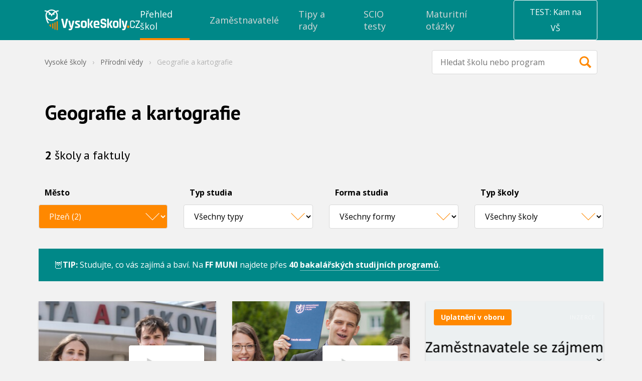

--- FILE ---
content_type: text/html; charset=UTF-8
request_url: https://www.vysokeskoly.cz/v/prirodni-vedy/geografie-a-kartografie/region-plzen/
body_size: 33055
content:
<!doctype html>
<html>
<head>
    <script>
                var baseUrlAcademy = '';
        var locale = 'cs';
        var currentApplication = 'VysokeSkoly';
        var nativeLanguage = 'čeština';

                    var uuid = '198d6d32-ee04-4b90-b44f-feb0e6d10b76';
        
        var gaConfig = {
            trackEvent: true,
            trackEcommerce: true,
            ecommerceMeasureType: '2025',
        }
    </script>

    
            <meta charset="UTF-8">
        <meta http-equiv="X-UA-Compatible" content="IE=edge,chrome=1">
        <meta name="viewport" content="width=device-width,minimum-scale=1.0,,maximum-scale=1.0,initial-scale=1.0">
                    <meta name="description" content="Aktuální nabídka vysokých škol z kategorie geografie a kartografie. Výběr podle lokality, typu a formy studia vám umožní rychle najít tu správnou státní nebo soukromou vysokou školu.">
                <meta name="referrer" content="unsafe-url">
    
    
    <title>Geografie a kartografie Plzeň - Vysoké školy</title>
            

    <link rel="shortcut icon" type="image/png" href="//cdn.vysokeskoly.cz/vysokeskoly/static/images/favicon/VS_32.png?v=3">

    <link rel="apple-touch-icon" sizes="57x57" href="//cdn.vysokeskoly.cz/vysokeskoly/static/images/favicon/VS_57.png?v=3">
    <link rel="apple-touch-icon" sizes="72x72" href="//cdn.vysokeskoly.cz/vysokeskoly/static/images/favicon/VS_72.png?v=3">
    <link rel="apple-touch-icon" sizes="96x96" href="//cdn.vysokeskoly.cz/vysokeskoly/static/images/favicon/VS_96.png?v=3">
    <link rel="apple-touch-icon" sizes="114x114" href="//cdn.vysokeskoly.cz/vysokeskoly/static/images/favicon/VS_114.png?v=3">
    <link rel="apple-touch-icon" sizes="144x144" href="//cdn.vysokeskoly.cz/vysokeskoly/static/images/favicon/VS_144.png?v=3">

    <link rel="icon" type="image/png" href="//cdn.vysokeskoly.cz/vysokeskoly/static/images/favicon/VS_32.png?v=3" sizes="32x32">
    <link rel="icon" type="image/png" href="//cdn.vysokeskoly.cz/vysokeskoly/static/images/favicon/VS_96.png?v=3" sizes="96x96">
    <link rel="icon" type="image/png" href="//cdn.vysokeskoly.cz/vysokeskoly/static/images/favicon/VS_144.png?v=3" sizes="144x144">

    <link rel="manifest" href="//cdn.vysokeskoly.cz/vysokeskoly/static/images/favicon/manifest.json?v=3">

    <meta name="msapplication-TileImage" content="//cdn.vysokeskoly.cz/vysokeskoly/static/images/favicon/VS_144.png?v=3">

<meta name="apple-mobile-web-app-title" content="Vysokéškoly.cz">
<meta name="application-name" content="Vysokéškoly.cz">

<meta name="msapplication-TileColor" content="#088">
<meta name="theme-color" content="#088">
    
            <meta property="og:title" content="Geografie a kartografie Plzeň - Vysoké školy"/>
    <meta property="og:description" content="Aktuální nabídka vysokých škol z kategorie geografie a kartografie. Výběr podle lokality, typu a formy studia vám umožní rychle najít tu správnou státní nebo soukromou vysokou školu."/>
<meta property="og:url" content="https://www.vysokeskoly.cz/v/prirodni-vedy/geografie-a-kartografie/region-plzen/"/>

    <meta property="og:image" content="//cdn.vysokeskoly.cz/vysokeskoly/static/images/logo-VSCZ-negativ-RGB.png"/>
    <meta property="og:image:width" content="1281"/>
    <meta property="og:image:height" content="721"/>
    
            <link
            href="https://fonts.googleapis.com/css?family=Open+Sans:300,400,700&#124;PT+Sans:400,700&amp;subset=latin-ext"
            rel="stylesheet"
            type="text/css"
        />

        <link href="//cdn.vysokeskoly.cz/vysokeskoly/static/css/vysokeskoly.min.css?v=7e577def76fe4afc6227c9ae53a64ba7"
              rel="stylesheet"
              type="text/css"
        />

        <link href="//cdn.vysokeskoly.cz/vysokeskoly/static/main/main.css?v=a4f072a5a6fd0a14f051ae9419bf7405"
              rel="stylesheet"
              type="text/css"
        />

        <noscript>
            <style>
                .collapsible-gradient {
                    max-height: 100%;
                }
            </style>
        </noscript>
    
            <script src="//cdn.vysokeskoly.cz/vysokeskoly/static/main/main.min.js?v=d4bac50991e1258f29806444b420eeb3"></script>
    
                <script>
            var dataLayer = window.dataLayer || [];
            dataLayer.push({
                event: 'impression',
                impressionType: 'VS katalog',
                impressions: [{"universityID":242,"university":"Z\u00e1pado\u010desk\u00e1 univerzita v Plzni","faculty":"Fakulta aplikovan\u00fdch v\u011bd","major":["P\u0159\u00edrodn\u00ed v\u011bdy"],"subMajor":["Geografie a kartografie"],"city":["Plze\u0148"],"uniType":"ve\u0159ejn\u00e9 a st\u00e1tn\u00ed","partnership":4,"position":243},{"universityID":242,"university":"Z\u00e1pado\u010desk\u00e1 univerzita v Plzni","faculty":"Fakulta ekonomick\u00e1","major":["P\u0159\u00edrodn\u00ed v\u011bdy","Ekonomie a management"],"subMajor":["Geografie a kartografie","N\u00e1rodn\u00ed hospod\u00e1\u0159stv\u00ed"],"city":["Cheb","Plze\u0148"],"uniType":"ve\u0159ejn\u00e9 a st\u00e1tn\u00ed","partnership":4,"position":244}],
            })
        </script>
    
    
</head>
<body>
    
<!-- Google Tag Manager -->
<script>(function(w,d,s,l,i){w[l]=w[l]||[];w[l].push({'gtm.start':
new Date().getTime(),event:'gtm.js'});var f=d.getElementsByTagName(s)[0],
j=d.createElement(s),dl=l!='dataLayer'?'&l='+l:'';j.async=true;j.src=
'https://www.googletagmanager.com/gtm.js?id='+i+dl;f.parentNode.insertBefore(j,f);
})(window,document,'script','dataLayer','GTM-P7WV6QT');</script>
<!-- End Google Tag Manager -->



        
<svg height="0" width="0" style="position:absolute" xmlns="http://www.w3.org/2000/svg" xmlns:xlink="http://www.w3.org/1999/xlink" xmlns:serif="http://www.serif.com/" xmlns:xodm="http://www.corel.com/coreldraw/odm/2003"><defs><symbol viewBox="0 0 48 48" id="icon-13-plat">
  <!-- Generator: Adobe Illustrator 29.7.1, SVG Export Plug-In . SVG Version: 2.1.1 Build 8)  -->
  <path d="M34.73,20.87s-.61-.13-.81-.22c-.51-.24-1.04-.63-1.35-1.12-.3-.48-.36-1.47-.77-1.56l-15.46.02c-.39.61-.35,1.2-.9,1.83-.61.7-1.83.95-1.91,1.04-.19.22.11,5.01,0,5.73,1.74.1,2.41,1.39,2.82,2.89h15.66c-.04-1.51,1.23-2.83,2.73-2.89-.12-.72.18-5.52,0-5.73M36.12,30.58H12.15v-13.84h23.97v13.84Z" />
  <path d="M27.08,23.46c-.23.27.38.32.55.51,2.05,2.17-2.01,4.8-4.04,2.49-.35-.4.33-1.03.56-1.07.21-.04.71.52,1,.61,1.67.5,2.2-1.46.59-1.82-.19-.04-.7,0-.72-.03-.03-.03-.03-.93,0-.96.08-.08,1.98-.02,1.44-1.23-.55-1.24-2.07.27-2.19.27-.06,0-.55-.61-.76-.62,1-2.09,4.81-1.7,4.38.95-.12.75-.64.7-.81.9" />
  <path d="M22.28,20.44v6.71h-1.51v-5.21l-1.02.68c-.23-.29-.6-.55-.37-.89.43-.62,2.07-1.59,2.89-1.3" />
</symbol><symbol viewBox="0 0 147 147" id="icon-anglicky-jazyk">
    <path d="M147,20.05A20.05,20.05,0,0,0,127,0H20.05A20.05,20.05,0,0,0,0,20.05V127a20.05,20.05,0,0,0,20.05,20H127a20.05,20.05,0,0,0,20-20Z" style="fill:#f80;fill-rule:evenodd" />
    <path d="M71.29,86.93H56.21L52.49,97.81H42.88L60.56,48.35h7.08L85.32,97.81H75.22ZM58.66,79.22H69.19l-3.65-11-1.47-7.71h-.36l-1.47,7.78Z" style="fill:#fff" />
    <path d="M94.51,48.7h9.62V84.62a21.44,21.44,0,0,1-.64,5.33,12.44,12.44,0,0,1-2.07,4.46,10.54,10.54,0,0,1-3.68,3.08,11.73,11.73,0,0,1-5.47,1.16,25.57,25.57,0,0,1-4.42-.42A18.35,18.35,0,0,1,83.71,97l2.1-7.86a9.13,9.13,0,0,0,4.14.91c2,0,3.22-.72,3.76-2.17a17.14,17.14,0,0,0,.8-5.76Z" style="fill:#fff" />
</symbol><symbol viewBox="0 0 27 14" id="icon-arrow">
    <path d="M0.5,0.5l13,13l13,-13" style="fill:none;stroke:currentColor;stroke-width:1.01px;" />
</symbol><symbol viewBox="0 0 48 48" id="icon-auto-pro-soukrome-ucely">
  <!-- Generator: Adobe Illustrator 29.7.1, SVG Export Plug-In . SVG Version: 2.1.1 Build 8)  -->
  <path d="M17.21,27.5c0-.58-.47-1.05-1.05-1.05s-1.05.47-1.05,1.05.47,1.05,1.05,1.05,1.05-.47,1.05-1.05M18.34,27.53c0,1.21-.98,2.19-2.19,2.19s-2.19-.98-2.19-2.19.98-2.19,2.19-2.19,2.19.98,2.19,2.19" />
  <path d="M32.78,27.5c0-.58-.47-1.05-1.05-1.05s-1.05.47-1.05,1.05.47,1.05,1.05,1.05,1.05-.47,1.05-1.05M33.91,27.53c0,1.21-.98,2.19-2.19,2.19s-2.19-.98-2.19-2.19.98-2.19,2.19-2.19,2.19.98,2.19,2.19" />
  <path d="M20.24,22.06v-3.14h4.01c.6,0,2.91,2.67,3.55,3.14h-7.56ZM19.25,22.06h-5.41c.36-.8,1.04-2.35,1.78-2.82.09-.06.68-.32.72-.32h2.9v3.14h0ZM36.39,24.11c-1.44-2.26-4.77-1.27-6.71-2.12-.33-.15-1.08-.86-1.41-1.15-.94-.82-2.64-2.86-3.81-3.06-2.58.12-5.46-.25-8-.03-2.58.22-2.4,2.14-3.66,3.55-.54.61-1.85.66-2.07,1.88-.1.53-.1,2.91.05,3.39.16.5.79.95,1.29,1.04,1.57.27,1.04-.35,1.48-1.37.95-2.17,4.08-2.17,5.12,0,.23.48.22,1.31.7,1.4l9.17-.02c.27-.09.43-1.04.6-1.38,1.01-2.06,4.17-2.18,5.12,0,.13.3.24,1.15.31,1.25.13.18,1.39.19,1.64.12.88-.25.61-2.83.18-3.5" />
</symbol><symbol viewBox="0 0 48 48" id="icon-bank">
<g id="icon-bank_bank_1_">
	<path d="M36,35.5c0,0.276-0.224,0.5-0.5,0.5h-23c-0.276,0-0.5-0.224-0.5-0.5v-1c0-0.276,0.224-0.5,0.5-0.5h23
		c0.276,0,0.5,0.224,0.5,0.5V35.5z M12,22.385c0-0.268,0.178-0.682,0.394-0.85l11.211-9.26c0.217-0.168,0.572-0.152,0.789,0.016
		l11.211,9.234C35.822,21.693,36,22.118,36,22.385S35.775,23,35.5,23H33v8h1.5c0.275,0,0.5,0.214,0.5,0.489v1
		C35,32.765,34.775,33,34.5,33h-21c-0.275,0-0.5-0.235-0.5-0.511v-1C13,31.214,13.225,31,13.5,31H15v-8h-2.5
		C12.225,23,12,22.65,12,22.385z M19,31v-8h-2v8H19z M23,31v-8h-2v8H23z M27,31v-8h-2v8H27z M31,23h-2v8h2V23z" />
</g>
</symbol><symbol viewBox="0 0 48 48" id="icon-bonusy-premie">
  <!-- Generator: Adobe Illustrator 29.7.1, SVG Export Plug-In . SVG Version: 2.1.1 Build 8)  -->
  <path d="M34.99,17.67h-6.13l.26-.21.76-.77c.57-.58.93-1.35.93-2.17h0c0-.81-.31-1.59-1-2.12-2.34-1.78-5.36.83-6,3.17-.4.09-.27-.05-.38-.22-.36-.55-.53-1.16-.99-1.74-2.33-2.93-6.06-1.94-5.88,1.01.06.99.58,1.9,1.37,2.52l.19.15c.07.04.14.08.21.13.13.09.27.18.41.25h-6.5c-.35,0-.63.28-.63.63v5.17c0,.35.28.63.63.63h.83v8.77c0,.39.32.71.71.71h19.7c.39,0,.71-.32.71-.71v-8.77h.81c.35,0,.63-.28.63-.63v-5.17c0-.35-.28-.63-.63-.63ZM28.51,13.52c.37.07.68.45.75.81.3,1.72-3.17,3.13-4.6,3.13.62-1.54,1.77-4.35,3.85-3.93ZM18.36,15.46h0c-1.19-1.92.97-2.61,2.46-1.26.96.87,1.17,2.35,2.14,3.25-1.29-.03-3.9-.86-4.6-1.99ZM24.92,24.1v8.1h-2.66v-8.1h2.66ZM22.26,22.73v-3.69h2.66v3.69h-2.66ZM12.97,22.73v-3.69h7.92v3.69h-7.83s-.09,0-.09,0ZM14.44,24.1h6.46v8.1h-6.46v-8.1ZM32.81,32.2h-6.51v-8.1h6.51v8.1ZM34.25,22.73h-.07s-7.89,0-7.89,0v-3.69h7.96v3.69Z" />
</symbol><symbol viewBox="0 0 48 48" id="icon-children-friendly">
  <!-- Generator: Adobe Illustrator 29.7.1, SVG Export Plug-In . SVG Version: 2.1.1 Build 8)  -->
  <path d="M25.95,16.51v2.55c0,.09,0,.27-.03.74-1.31.05-2.59-.58-3.63-1.37-.45-.34-1.16-1.41-1.67-1.29-.41.1-4.07,2.04-4.3,2.32-.61.75-.43,2.08-.75,2.74-.37.78-1.88.08-1.94,1.93-.08,2.34,1.3,1.51,2.14,2.1.3.21,1.38,2.87,2.18,3.69,3.26,3.32,9.33,2.96,12.21-.65.6-.76,1.15-2.45,1.56-2.85.43-.41.95-.26,1.38-.46.97-.46.97-2.58.18-3.11-.34-.23-1.03-.11-1.29-.41-.43-.5-.28-1.75-.72-2.17-.24-.23-1.22-.48-1.65-.73-1.39-.8-2.65-1.78-3.67-3.03M32.95,27.73c-.06.05-.34,1.04-.54,1.39-3.73,6.26-13.15,6.51-17,.23-.23-.38-.62-1.55-.69-1.6-.1-.09-.57-.05-.83-.17-1.65-.82-2.14-2.56-1.84-4.31.29-1.72,1.78-1.74,2.07-2.34.22-.46.36-1.9.64-2.66,2.82-7.7,13.86-8.36,17.48-.95.43.87.92,3.47,1.16,3.8.15.2.77.29,1.11.55,1.8,1.38,1.33,5.19-.79,6.02-.23.09-.64-.02-.75.07" />
  <path d="M20.57,26.82c.75-.25,1.17.54,1.83.87.84.42,1.68.55,2.59.25.71-.23,1.2-1.2,1.78-1.15.92.08.71,1.16.29,1.75-1.29,1.8-4.74,1.59-6.22.16-.44-.42-1.16-1.58-.26-1.88" />
  <path d="M21.6,23.05c0,.75-.61,1.35-1.35,1.35s-1.35-.61-1.35-1.35.61-1.35,1.35-1.35,1.35.61,1.35,1.35" />
  <path d="M28.57,23.06c0,.74-.6,1.35-1.35,1.35s-1.35-.6-1.35-1.35.6-1.35,1.35-1.35,1.35.6,1.35,1.35" />
</symbol><symbol viewBox="0 0 48 48" id="icon-dog-friendly-office">
  <!-- Generator: Adobe Illustrator 29.7.1, SVG Export Plug-In . SVG Version: 2.1.1 Build 8)  -->
  <path d="M20.02,28.96c.89.44,1.04-.51,1.95-.89,1.83-.77,3.45.3,3.68,2.22.19,1.57-.58,1.54-1.52,2.49,1.61-.22,2.3,1.54.87,2.24-3.29-.21-6.94.3-10.18.01-2.23-.2-2.98-1.16-3.37-3.29-.13-.69-.4-2.13.34-2.5,1.56-.78,1.37,2.57,1.87,3.23.22.3,1.33.71,1.66.5.27-.17-.21-2.61.02-3.12.63-4.37,3.4-7.33,6.17-10.48,1.62.64,3.95,1.18,4.94-.73.31-.6.35-4.75.02-4.97-.18-.12-.68.02-.76.32-.09.33.28,2.25.16,3.08-.38,2.77-3.68,2.26-4.33.26-.58-1.76.58-6.05,2.7-6.4.54-.09,2.17-.22,2.73-.22,2.33,0,2.14.96,3.23,2.27,1.36,1.63,3.48.89,4.22,1.65.93.96-.09,3.77-1.37,3.94-.82.11-2.79-.21-3.44.28-.56.42.17,3.67.21,4.5.07,1.61-.35,8.71.48,9.5.46.45,1.83.05,1.44,1.42-.33,1.13-4.24.89-4.57.34-.16-.26-.21-2.75-.32-3.4-.31-1.89-1.14-4.29-3.39-4.44-1.48-.1-3.06.66-3.43,2.16" />
</symbol><symbol viewBox="0 0 48 48" id="icon-dovolena-navic">
  <!-- Generator: Adobe Illustrator 29.7.1, SVG Export Plug-In . SVG Version: 2.1.1 Build 8)  -->
  <path d="M21.66,15.2c-.64-.84-3.69-2.41-4.03-3.21-.14-.32.84-.56,1.05-.6,2.75-.41,4.74,1.38,6,3.62,1.09-2.57,3.99-3.54,6.56-2.53.46.18,1.41.55.81.92-.78.5-2.19.73-3.06,1.15l-1.65.82c2.99-.19,5.74,2.95,5.49,5.86-.45.44-3.59-2.28-4.19-2.68-.25-.17-1.71-1.11-1.86-.98,1.94,2.2,2.72,5.64.46,7.87-1.03-1.78-1.54-4.93-2.83-6.48-.44-.53-1.26,1.23-1.38,1.54-.96,2.35-1.76,7.52-1.38,9.98.11.7.64.22,1.19.26,3.42.24,7.63.94,10.25,3.32.5.45,1.15.9,1.01,1.64H12.41c-1.26,0,.19-1.52.55-1.83,1.57-1.33,4.1-2.26,6.12-2.58-.2-3.87.11-7.51,1.93-10.99.29-.56,1.74-2.32,1.74-2.47.02-.6-2.19-.05-2.53.03-1.62.37-3.1,1.08-4.61,1.71-.43-1.63,1.84-4.4,3.39-4.4h2.66Z" />
</symbol><symbol viewBox="0 0 4.42 4.25" id="icon-ekonomie-a-management">
    <path d="M4,.85A.42.42,0,1,0,3.67.7l-.57.86a.28.28,0,0,0-.13,0A.42.42,0,0,0,2.55,2V2l-.79.35a.41.41,0,0,0-.32-.15.43.43,0,0,0-.36.65l-.74.85V0H0V4.25H4.25V3.91H.51L1.27,3a.33.33,0,0,0,.17,0,.42.42,0,0,0,.43-.42.09.09,0,0,0,0-.05l.8-.35A.41.41,0,0,0,3,2.38.42.42,0,0,0,3.4,2a.39.39,0,0,0-.09-.26L3.88.84Z" />
    <path d="M.61,3.4H.34V3.23H.76L.61,3.4Zm.24-.68H.34V2.55H.85V2H.34V1.87H.85V1.36H.34V1.19H.85V.68H.34V.51H.85V0H1V.51h.51V0H1.7V.51h.51V0h.17V.51h.51V0h.17V.51h.51V.43a.43.43,0,0,0,.1.27l-.1.15V.68H3.06v.51h.29l-.12.17H3.06v.18H2.89V1.36H2.38v.51h.18a.28.28,0,0,0,0,.09V2L2.49,2H2.38v0l-.17.07V2H1.7V2.3a.38.38,0,0,0-.17-.08V2H1v.51H1a.28.28,0,0,0,0,.09s0,0,0,.08H1v.21l-.17.19v-.4ZM2.38,1.19h.51V.68H2.38Zm-.68,0h.51V.68H1.7Zm0,.68h.51V1.36H1.7ZM1,1.19h.51V.68H1Zm0,.68h.51V1.36H1ZM3.74.09V0H3.57V.43A.41.41,0,0,1,3.74.09Zm0,1.1h.51v.17H3.74v.51h.51V2H3.74v.51h.51v.17H3.74v.51h.51V3.4H3.74v.51H3.57V3.4H3.06v.51H2.89V3.4H2.38v.51H2.21V3.4H1.7v.51H1.53V3.4H1v.51H.85v-.4l.25-.28h.43V3.05A.38.38,0,0,0,1.7,3v.26h.51V2.72H1.86a.25.25,0,0,0,0-.08.09.09,0,0,0,0-.05l.1,0h.25V2.44l.17-.07v.18h.51V2.37h.17v.18h.51V2H3.39S3.4,2,3.4,2s0-.06,0-.09h.18V1.36h0l.2-.3v.13ZM2.89,2.72H2.38v.51h.51Zm.68,0H3.06v.51h.51Z" />
</symbol><symbol viewBox="0 0 48 48" id="icon-envelope">
<g id="icon-envelope_envelope_2_">
	<path d="M24,28L12,16h24L24,28z M24,30l-5-5l-7,7h24l-7-7L24,30z M30,24l6,6V18L30,24z M12,18v12l6-6L12,18z" />
</g>
</symbol><symbol viewBox="0 0 48 48" id="icon-facebook">
    <g transform="matrix(0.0128003,0,0,0.0127964,15.6926,8.00437)">
        <path d="M842.506,2499.7L842.506,1359.6L1225.2,1359.6L1282.49,915.28L842.506,915.28L842.506,631.596C842.506,502.959 878.232,415.285 1062.71,415.285L1298,415.177L1298,17.785C1257.29,12.39 1117.63,0.296 955.151,0.296C615.923,0.296 383.68,207.35 383.68,587.615L383.68,915.292L0,915.292L0,1359.61L383.668,1359.61L383.668,2499.72L842.506,2499.7Z" style="fill-rule:nonzero;" />
    </g>
</symbol><symbol viewBox="0 0 144 276.94" id="icon-facebook-2">
    <path d="M88.42,244.4V147.76H120.9l4.86-37.66H88.42v-24c0-10.9,3.06-18.36,18.69-18.36h20V34.07A266.39,266.39,0,0,0,98,32.54c-28.82,0-48.52,17.55-48.52,49.79V110.1H16.92v37.66H49.48V244.4Z" />
</symbol><symbol viewBox="0 0 48 48" id="icon-firemni-oslavy">
  <!-- Generator: Adobe Illustrator 29.7.1, SVG Export Plug-In . SVG Version: 2.1.1 Build 8)  -->
  <path d="M21.19,20.14c1.16,1.35,2-1.8,2.07-2.61.11-1.15-.46-2.04-.37-3.04.05-.52,1.69-3.65-.22-3.11-.52.15-1.33,2.54-1.38,3.11-.09,1.09.46,1.95.36,3.04-.08.91-1.05,1.93-.46,2.61" />
  <path d="M33.54,25.49c-1.57.24-2.36-1.34-4.42-1.02-.75.12-2.22.48-1.9,1.45.33.98,2.1-.12,2.88-.03.8.09,1.55.94,2.28,1.14.83.22,3.57-.32,2.96-1.53-.41-.8-1.29-.09-1.8,0" />
  <path d="M31.88,29.26c-.72,0-1.31.59-1.31,1.31s.59,1.31,1.31,1.31,1.31-.58,1.31-1.31-.59-1.31-1.31-1.31" />
  <path d="M17.58,17.77c1.42-.29,1.15-2.81-.63-2.44-1.34.28-1.14,2.8.63,2.44" />
  <path d="M34.71,22.22c0-.63-.51-1.13-1.13-1.13s-1.13.51-1.13,1.13.51,1.13,1.13,1.13,1.13-.51,1.13-1.13" />
  <path d="M35.7,15.99l-.86-1.21c-.04-.05-.05-.12-.02-.18l.51-1.4c.06-.16.02-.33-.09-.45-.12-.12-.29-.16-.45-.12l-1.42.45c-.06.02-.13,0-.18-.03l-1.17-.92c-.13-.1-.31-.12-.46-.05s-.24.22-.25.39v1.49c-.01.06-.05.12-.1.16l-1.23.83c-.14.09-.21.25-.19.42s.14.3.29.36l1.41.47c.06.02.11.07.12.13l.41,1.43c.04.13.12.22.24.28.18.08.41.03.53-.14l.89-1.2s.1-.08.16-.08l1.49.05c.07,0,.14-.01.2-.04.12-.06.2-.16.23-.29.03-.12,0-.25-.07-.36" />
  <path d="M14.43,30.62l7.62-.22-8.08,2.79c-.3.11-.8-.06-.4-.88M18.61,22.42c.21.25.42.51.65.74.18.18.37.36.55.54.35.34.69.69,1.04,1.03.14.14.28.28.42.42l-4.06.02,1.4-2.75ZM24.49,28.67s-.17,0-.23,0l-8.87.04.81-1.59,7.03-.04,1.16,1.15c.17.18.2.3.1.43M19.73,20.88c-.88-.87-2.35-.59-2.85.54l-5.35,12.02c-.4.9.47,1.84,1.4,1.51l13.22-4.7c1.05-.37,1.34-1.71.55-2.49l-2.43-2.4" />
  <path d="M25.79,22.8l3.55-3.47c.3-.29.31-.78.01-1.08-.29-.3-.78-.31-1.08-.01l-3.55,3.47c-.3.29-.31.78-.01,1.08.29.3.78.31,1.08.01" />
</symbol><symbol viewBox="0 0 48 48" id="icon-firemni-rekreacni-zarizeni">
  <!-- Generator: Adobe Illustrator 29.7.1, SVG Export Plug-In . SVG Version: 2.1.1 Build 8)  -->
  <path d="M12.28,22.4c.31.36.85.41,1.22.11l10.22-8.81,9.49,9.08c.32.31.82.32,1.16.04l.11-.09c.39-.33.41-.92.05-1.27l-1.26-1.25h.07v-6.36h-3.26v3.2l-6.28-6.22-11.44,10.38c-.34.31-.38.84-.08,1.2" />
  <polygon points="16.94 30.63 18.15 30.63 16.28 27.96 17.42 27.96 15 24.49 12.57 27.96 13.71 27.96 11.84 30.63 13.05 30.63 11.25 33.2 14.1 33.2 14.1 35.83 15.61 35.83 15.61 33.2 18.74 33.2 16.94 30.63" />
  <polygon points="15.23 22.39 15.23 23.26 19.15 28.86 18.01 28.86 19.87 31.53 18.67 31.53 19.45 32.66 27.41 32.66 28.2 31.53 26.99 31.53 28.86 28.86 27.72 28.86 31.63 23.26 31.63 22.51 23.7 15.4 15.23 22.39" />
  <polygon points="33.81 30.63 35.02 30.63 33.15 27.96 34.29 27.96 31.87 24.49 29.45 27.96 30.58 27.96 28.72 30.63 29.92 30.63 28.13 33.2 30.97 33.2 30.97 35.83 32.49 35.83 32.49 33.2 35.61 33.2 33.81 30.63" />
</symbol><symbol viewBox="0 0 48 48" id="icon-firemni-skolka">
  <!-- Generator: Adobe Illustrator 29.7.1, SVG Export Plug-In . SVG Version: 2.1.1 Build 8)  -->
  <path d="M29.28,29.55c-2.15.29-3.46,5.52-.12,4.73,2.78-.66,2.45-5.04.12-4.73M17.55,29.55c-2.46.51-1.37,4.49.9,4.8,3.41.47,1.68-5.33-.9-4.8M32.48,28.94c.31-.21.2-1.37.03-1.77-.27-.62-2.25-2.47-2.9-2.43-.3.02-1,.82-1.34,1.02-2.37,1.42-5,1.85-7.64.81-.7-.28-2.86-1.87-3.1-1.85-1.05.09-3.5,2.53-2.71,3.76.65,1.01,1.53-.46,2.51-.62,2.71-.43,4.82,2.31,4.74,4.83h3.35c-.15-2.34,1.99-5.2,4.52-4.8.76.12,2.15,1.32,2.54,1.06M17.55,12.79c-1.25.14-1.81,1.07-1.62,2.28.25,1.58,1.96.92,2.19,1.73.21.73-.83,1.93-.7,3.29.36,3.73,4.73,6.04,8.12,4.99,2.71-.84,5.13-3.81,4.06-6.74-.14-.39-.65-.79-.61-1.18.1-1.08,1.74-.62,2.24-1.85.7-1.72-1-3.27-2.6-2.23-1.02.66-.52,2.16-1.46,2.28-.42.05-1.9-.69-2.78-.76-.55-.04-1.3-.03-1.85.03-.59.06-2.24.72-2.42.69-.66-.12-.45-2.78-2.58-2.54M26.52,13.3s.13-.52.3-.72c3.23-3.95,8.13.53,5.57,4.08-.28.39-1.2.97-1.21,1.05-.02.22.32.91.36,1.31.13,1.38-.26,2.86-.88,4.08,1.92,1.29,4.57,3.26,3.65,5.91-.36,1.03-1.42,1.45-1.45,1.57-.12.5.06,1.32-.04,1.97-.36,2.19-3.4,4.32-5.54,3.4-.71-.31-1.18-1.28-1.77-1.39-.38-.07-3.79-.06-3.96.04-.05.03-.42.71-.8.97-2.49,1.76-5.87-.67-6.3-3.35-.08-.52.09-1.16-.05-1.63-.14-.46-1.25-.75-1.44-2.1-.37-2.58,1.76-4.23,3.72-5.4-.37-.83-.82-1.69-.92-2.62-.09-.84.27-2.32.18-2.74-.04-.16-.49-.29-.67-.49-3.38-3.65,1.57-8.41,5.02-5.02.25.25.51,1.01.78,1.07.21.05,1.06-.31,1.48-.34.56-.04,1.31-.05,1.87,0,.42.03,2.03.43,2.12.37" />
  <path d="M25.96,21.53c.08.05.23.65.21.81-.08.76-1.69,1.5-2.39,1.55-1.09.09-3.48-1.01-2.66-2.26.53-.81,1.32.29,1.74.48,1.27.56,2.37-1.04,3.09-.58" />
  <path d="M27.48,18.65c0,.59-.48,1.07-1.07,1.07s-1.07-.48-1.07-1.07.48-1.07,1.07-1.07,1.07.48,1.07,1.07" />
  <path d="M22.02,18.64c0,.58-.47,1.05-1.05,1.05s-1.05-.47-1.05-1.05.47-1.05,1.05-1.05,1.05.47,1.05,1.05" />
</symbol><symbol viewBox="0 0 48 48" id="icon-flexibilni-pracovni-doba">
  <!-- Generator: Adobe Illustrator 29.7.1, SVG Export Plug-In . SVG Version: 2.1.1 Build 8)  -->
  <path d="M26.73,28.26c.35-.36.35-.93,0-1.28l-2.92-2.92v-3.96c0-.5-.41-.91-.91-.91s-.91.41-.91.91v4.71l3.46,3.46h0c.36.36.93.36,1.28,0Z" />
  <path d="M34.6,24.66c-.46-.04-.88.27-.97.72-.34,1.74-1.54,5.85-5.53,7.8-4.3,2.1-9.92.61-12.79-3.39-1.99-2.78-2.44-6.5-1.16-9.69,2.13-5.31,7.78-6.25,8.01-6.29,3.68-.57,7.46.94,9.89,3.89l-3.21-.4c-.43-.05-.82.25-.88.68s.25.82.68.88l5.2.65h0c.43.05.82-.25.88-.68l.57-4.58c.05-.43-.25-.82-.68-.88s-.82.25-.88.68l-.31,2.47c-2.84-3.42-7.24-5.16-11.54-4.49-.28.04-6.9,1.14-9.42,7.4-1.51,3.76-.99,8.14,1.36,11.42,2.33,3.25,6.22,5.09,10.08,5.09h0c1.71,0,3.42-.37,4.98-1.13,4.67-2.28,6.1-7,6.51-9.07.11-.53-.27-1.03-.8-1.08Z" />
</symbol><symbol viewBox="0 0 48 48" id="icon-folder">
    <path id="icon-folder_folder-closed_2_" d="M36,20L36,34C36,34.55 35.55,35 35,35L13,35C12.45,35 12,34.55 12,34L12,20C12,19.45 12.45,19 13,19L35,19C35.55,19 36,19.45 36,20ZM35,18L35,16C35,15.447 34.552,15 34,15L23.666,15L23.316,13.948C23.143,13.427 22.55,13 22,13L17,13C16.45,13 15.857,13.427 15.684,13.948L15.334,15L14,15C13.45,15 13,15.45 13,16L13,18L35,18Z" style="fill-rule:nonzero;" />
</symbol><symbol viewBox="0 0 30 22" id="icon-folder-closed">
    <g id="icon-folder-closed_folder-closed_2_" transform="matrix(1,0,0,1,-60.9939,-2173)">
        <path d="M84,2180L84,2194C84,2194.55 83.55,2195 83,2195L61,2195C60.45,2195 60,2194.55 60,2194L60,2180C60,2179.45 60.45,2179 61,2179L83,2179C83.55,2179 84,2179.45 84,2180ZM83,2178L83,2176C83,2175.45 82.552,2175 82,2175L71.666,2175L71.316,2173.95C71.143,2173.43 70.55,2173 70,2173L65,2173C64.45,2173 63.857,2173.43 63.684,2173.95L63.334,2175L62,2175C61.45,2175 61,2175.45 61,2176L61,2178L83,2178Z" style="fill-rule:nonzero;" />
    </g>
</symbol><symbol viewBox="0 0 30 22" id="icon-folder-open">
    <g transform="matrix(1,0,0,1,-11926,-302)">
        <g transform="matrix(1,0,0,1,1538,-16)">
            <g id="icon-folder-open_folder-open_2_" transform="matrix(1,0,0,1,10136,-416)">
                <path d="M256.516,740.688C256.266,741.25 252,751.907 252,751.907L252,737C252,736.45 252.45,736 253,736L254.334,736L254.684,734.948C254.857,734.427 255.45,734 256,734L261,734C261.55,734 262.143,734.427 262.316,734.948L262.666,736L272,736C272.55,736 273,736.45 273,737L273,740L257.5,740C257.225,740 256.766,740.125 256.516,740.688ZM281,741L259,741C258.45,741 257.833,741.418 257.629,741.929L252.371,755.072C252.167,755.582 252.45,756 253,756L275,756C275.55,756 276.167,755.582 276.371,755.071L281.629,741.928C281.833,741.418 281.55,741 281,741Z" style=";fill-rule:nonzero;" />
            </g>
        </g>
    </g>
</symbol><symbol viewBox="0 0 48 48" id="icon-globe-af">
<g id="icon-globe-af_globe-af_2_">
	<path d="M24,12.417c-4.514,0-8.713,2.715-10.567,6.831c-1.877,4.17-1.068,9.192,2.015,12.565c3.08,3.37,7.993,4.63,12.315,3.146
		c4.246-1.457,7.34-5.373,7.767-9.843C36.171,18.404,30.747,12.417,24,12.417z M19.809,17.441c0.319-0.93,2.039,0.542,1.117,1.35
		c-0.221,0.194-1.42,0.162-1.165-0.117c0.102-0.111,0.258-0.112,0.359-0.252C20.383,18.058,19.973,17.728,19.809,17.441z
		 M27.977,30.363c-0.031,0.369-0.289,1.285-0.792,1.285c-0.365,0-0.361-0.514-0.324-0.764c0.134-0.894,0.514-1.061,1-1.732
		C28.197,29.437,28.008,29.989,27.977,30.363z M29.123,23.993c-0.439,0.469-1.095,1.211-1.814,1.208
		c-0.489-0.002-0.536-1.513-1.126-1.793c-0.3-0.143-0.718,0.196-0.476,0.49c0.264,0.319,0.261,0.751,0.598,1.027
		c0.583,0.477,1.106,1.027,1.867,0.441c-0.077,0.893-0.754,1.4-1.279,2.045c-0.295,0.363-0.531,0.77-0.436,1.255
		c0.08,0.408,0.374,0.961,0.045,1.334c-0.217,0.247-0.706,0.385-0.724,0.773c0.055,0.146,0.077,0.296,0.065,0.45
		c-0.103,0.215-0.327,0.357-0.442,0.577c-0.219,0.422-0.675,1.242-1.165,1.401c-0.24,0.078-0.857,0.282-1.045,0.045
		c-0.499-0.628-0.325-2.09-0.617-2.824c-0.193-0.485,0.17-0.724,0.177-1.176c0.005-0.346-0.233-0.637-0.395-0.922
		c-0.208-0.365-0.165-0.61-0.15-1.007c0.013-0.376-0.35-0.189-0.554-0.308c-0.229-0.133-0.254-0.431-0.579-0.227
		c-0.28,0.172-1.142,0.317-1.462,0.262c-0.464-0.08-1.028-1.08-1.146-1.495c-0.109-0.389,0.187-0.762,0.078-1.088
		c-0.115-0.343-0.015-0.658,0.211-0.927c0.345-0.408,0.759-1.094,1.203-1.36c0.316-0.19,0.728-0.006,1.103-0.108
		c0.336-0.091,0.834-0.211,1.19-0.13c0.372,0.084-0.047,0.452,0.199,0.588c0.287,0.158,0.494,0.299,0.764,0.471
		c0.278,0.176,0.381-0.319,0.582-0.368c0.243-0.059,0.576-0.094,0.823-0.044c0.479,0.101,1.458-0.229,0.978-0.94
		c-0.169-0.249-0.624-0.322-0.88-0.429c-0.317-0.132-0.127-0.671-0.554-0.65c-0.319,0.079,0.118,0.412,0.01,0.598
		c-0.197,0.339-0.569-0.376-0.62-0.468c-0.059-0.107-0.757-1.071-0.978-0.862c-0.075,0.071,1.173,1.492,0.225,1.215
		c-0.003-0.375-0.39-0.413-0.594-0.662c-0.284-0.347-0.512-0.192-0.828,0.084c-0.309,0.271-0.758,0.647-1.131,0.826
		c-0.814,0.391-0.686-0.448-0.664-0.936c0.015-0.326,0.498-0.174,0.672-0.25c0.529-0.233,0.011-0.48-0.125-0.703
		c0.155-0.233,1.094-0.509,1.359-0.578c0.594-0.158,1.093-0.646,1.82-0.285c0.095,0.045,1.007-0.524,0.356-0.687
		c-0.722-0.43-0.754,0.194-1.301,0.362c-0.005-0.604-1.482-0.658-0.928-1.467c0.453-0.66,0.82-0.752,2.101-0.846
		c0.937-0.062,1.39-0.031,1.593,0.141s0.265,0.79-0.223,0.851c0.091,0.807,0.936,0.062,1.258-0.146
		c0.532-0.341,1.657-0.131,1.808-0.253c0.151-0.122-0.101-0.469,0.032-0.688c0.125-0.207,0.441-0.102,0.483,0.109
		c0.574,0.092,0.845-0.334,1.454,0.071c1.841,1.226,3.267,2.99,3.994,5.846c0.326,1.281,0.387,2.713,0.013,2.609
		c-0.251-0.069-0.13-0.629-0.297-0.789c-0.433,0.101-1.163,0.822-1.352,1.221c-0.118,0.249,0.115,1.214-0.402,1.214
		c-0.209,0-0.312-0.771-0.343-0.901c-0.089-0.379-0.158-0.782-0.324-1.138c-0.189-0.407-0.361-0.15-0.659-0.209
		c-0.384-0.076-0.295-0.591-0.837-0.637C29.232,23.166,29.058,23.562,29.123,23.993z" />
</g>
</symbol><symbol viewBox="0 0 48 48" id="icon-googleplus">
    <g transform="matrix(0.0785605,0,0,0.0785605,5.99997,6.00249)">
        <path d="M160.777,259.368L232.371,259.368C219.804,294.898 185.768,320.372 145.921,320.078C97.572,319.721 57.594,281.043 55.717,232.729C53.705,180.94 95.254,138.166 146.604,138.166C170.083,138.166 191.509,147.112 207.662,161.771C211.488,165.244 217.312,165.266 221.075,161.724L247.371,136.975C251.483,133.104 251.498,126.567 247.398,122.683C221.781,98.414 187.417,83.287 149.522,82.547C68.696,80.969 0.567,147.238 0.004,228.078C-0.564,309.525 65.289,375.727 146.604,375.727C224.803,375.727 288.685,314.498 292.964,237.369C293.078,236.402 293.153,203.721 293.153,203.721L160.777,203.721C155.351,203.721 150.953,208.119 150.953,213.545L150.953,249.544C150.953,254.97 155.352,259.368 160.777,259.368Z" style="fill-rule:nonzero;" />
    </g>
    <g transform="matrix(0.0785605,0,0,0.0785605,5.99997,6.00249)">
        <path d="M414.464,206.99L414.464,171.817C414.464,167.062 410.61,163.208 405.855,163.208L376.251,163.208C371.496,163.208 367.642,167.062 367.642,171.817L367.642,206.99L332.469,206.99C327.714,206.99 323.86,210.844 323.86,215.599L323.86,245.203C323.86,249.958 327.714,253.812 332.469,253.812L367.642,253.812L367.642,288.985C367.642,293.74 371.496,297.594 376.251,297.594L405.855,297.594C410.61,297.594 414.464,293.74 414.464,288.985L414.464,253.812L449.637,253.812C454.392,253.812 458.246,249.958 458.246,245.203L458.246,215.599C458.246,210.844 454.392,206.99 449.637,206.99L414.464,206.99Z" style="fill-rule:nonzero;" />
    </g>
</symbol><symbol viewBox="0 0 48 48" id="icon-home-office">
  <!-- Generator: Adobe Illustrator 29.7.1, SVG Export Plug-In . SVG Version: 2.1.1 Build 8)  -->
  <path d="M23.85,16.55l-9.05,7.24v10.61c0,.42.34.75.75.75h16.64c.42,0,.75-.34.75-.75v-10.48l-9.09-7.37h0Z" />
  <path d="M32.46,18.86v-5.89c0-.22-.17-.39-.39-.39h-1.92c-.22,0-.39.17-.39.39v3.7l-5.87-4.78-12.34,9.36c-.28.21-.33.61-.12.89l.29.39c.21.28.61.33.89.12l11.25-8.53,10.45,8.49c.27.22.67.18.89-.09l.31-.38c.22-.27.18-.67-.09-.89l-2.94-2.39h0Z" />
</symbol><symbol viewBox="0 0 5.62 3.53" id="icon-humanitni-a-spolecenske-vedy">
    <path d="M.77,3.53H.08C0,3.53,0,3.51,0,3.44V3.25c0-.17.39-.31.67-.39A.71.71,0,0,1,.3,2.47l0,0a.19.19,0,0,1-.14-.11L0,2.2c0-.06,0-.11.07-.11H.2a2.19,2.19,0,0,1,0-.46.58.58,0,0,1,.45-.56c.27-.1.21-.3.48-.33-.16.19.06.29.19.32s.17.07.28.16a.54.54,0,0,0,.16.46V2c-.21.15-.6.43-.72.54a.57.57,0,0,0-.24.5v.37a.11.11,0,0,0,0,.08ZM4,2.76c-.11,0-1-.59-1-.59V1.56c0-.07.16-.19.16-.36V.72A.68.68,0,0,0,2.49,0a.68.68,0,0,0-.72.72V1.2c0,.17,0,.29.16.36v.61l-.81.59A.35.35,0,0,0,1,3.08v.37A.08.08,0,0,0,1,3.53H4.1a.08.08,0,0,0,.08-.08V3.08A.32.32,0,0,0,4,2.76Zm1.44.3-.8-.37V2.37a.93.93,0,0,0,.63-.29c.09-.1-.08-.19-.22-.35a.84.84,0,0,1-.16-.62.63.63,0,1,0-1.26,0,.8.8,0,0,1-.17.62c-.13.16-.31.21-.22.31a.63.63,0,0,0,.12.1l.23.13.26,0a1.19,1.19,0,0,0,.2.22A.45.45,0,0,1,4.34,3v.52H5.55a.07.07,0,0,0,.07-.08V3.29C5.62,3.18,5.55,3.12,5.46,3.06Z" />
</symbol><symbol viewBox="0 0 200 200" id="icon-informacni-technologie">
    <!-- Generator: Adobe Illustrator 29.0.1, SVG Export Plug-In . SVG Version: 2.1.0 Build 192)  -->
    <path d="M140.8,59.3H16.5c-5.5,0-10,4.7-10,10.4v79.1c0,5.7,4.5,10.4,10,10.4h45.8v7.6h-4c-7.2,0-13.1,6.1-13.1,13.6h66.9c0-3.8-1.5-7.2-3.8-9.6-2.4-2.5-5.6-4-9.2-4h-4v-7.6h45.8c5.5,0,10-4.7,10-10.4v-79.1c0-5.7-4.5-10.4-10-10.4ZM24.3,154.2c-1.9,0-3.4-1.6-3.4-3.5s1.5-3.5,3.4-3.5,3.4,1.6,3.4,3.5-1.5,3.5-3.4,3.5ZM95,153c0,.7-.5,1.2-1.2,1.2h-30.5c-.6,0-1.1-.5-1.1-1.2v-3.4c0-.7.5-1.2,1.1-1.2h30.5c.6,0,1.2.5,1.2,1.2v3.4h0ZM143.1,140.1c0,1.3-1,2.4-2.3,2.4H16.5c-1.3,0-2.3-1.1-2.3-2.4v-70.3c0-1.3,1-2.4,2.3-2.4h124.3c1.3,0,2.3,1.1,2.3,2.4v70.3Z" />
    <path d="M25.3,83.3c2.3,0,4.2-2,4.2-4.4s-1.9-4.4-4.2-4.4-4.2,2-4.2,4.4,1.9,4.4,4.2,4.4Z" />
    <path d="M37.6,83.3c2.3,0,4.2-2,4.2-4.4s-1.9-4.4-4.2-4.4-4.2,2-4.2,4.4,1.9,4.4,4.2,4.4Z" />
    <path d="M50,83.3c2.3,0,4.2-2,4.2-4.4s-1.9-4.4-4.2-4.4-4.2,2-4.2,4.4,1.9,4.4,4.2,4.4Z" />
    <path d="M23.2,114.8h12.3c1.2,0,2.1-1,2.1-2.2s-.9-2.2-2.1-2.2h-12.3c-1.2,0-2.1,1-2.1,2.2s.9,2.2,2.1,2.2Z" />
    <path d="M23.2,125h40.4c1.2,0,2.1-1,2.1-2.2s-.9-2.2-2.1-2.2H23.2c-1.2,0-2.1,1-2.1,2.2s.9,2.2,2.1,2.2Z" />
    <path d="M83.2,130.8H23.2c-1.2,0-2.1,1-2.1,2.2s.9,2.2,2.1,2.2h60c1.2,0,2.1-1,2.1-2.2s-.9-2.2-2.1-2.2Z" />
    <polygon points="83.8 114 83.8 106 72.7 100.1 83.8 94.1 83.8 86.2 59.5 100.1 83.8 114" />
    <polygon points="86.9 125 92.4 125 111.5 74.6 106 74.6 86.9 125" />
    <polygon points="112.3 94.1 123.3 100.1 112.3 106 112.3 114 136.6 100.1 112.3 86.2 112.3 94.1" />
    <path d="M176.6,89.1l.6-2.2,14.6-2v-16.1l-14.6-2-.6-2.2c-1.1-4.4-2.8-8.5-4.9-12.4l-1.1-2,9-12.2-10.9-11.4-11.7,9.3-1.9-1.2c-3.7-2.3-7.7-4-11.9-5.1l-2.2-.6-1.9-15.2h-15.5l-1.9,15.2-2.2.6c-4.2,1.1-8.2,2.9-11.9,5.1l-1.9,1.2-11.7-9.3-10.9,11.4,9,12.2-1.1,2c-1.4,2.6-2.7,5.3-3.6,8.1h15.1c5.6-10.6,16.5-17.9,29-17.9,18.3,0,33.1,15.5,33.1,34.5s-6.8,24.1-16.9,30.1v15.8c2.6-1,5.1-2.2,7.5-3.7l1.9-1.2,11.7,9.3,10.9-11.4-9-12.2,1.1-2c2.2-3.9,3.9-8,4.9-12.4Z" />
</symbol><symbol viewBox="0 0 4.09 4.09" id="icon-jazyky-a-mezinarodni-studia">
    <path d="M2,0A2.05,2.05,0,0,0,.18,1.21,2.08,2.08,0,0,0,.53,3.43,2.09,2.09,0,0,0,2.71,4,2,2,0,0,0,4.08,2.24,2.07,2.07,0,0,0,2,0ZM1.3.89c.06-.17.36.09.2.24s-.25,0-.2,0,0,0,.06-.05,0-.12-.06-.17ZM2.75,3.17c0,.07,0,.23-.14.23s-.07-.09-.06-.14.09-.18.18-.3c.06,0,0,.14,0,.21ZM3,2.05c-.08.08-.19.21-.32.21s-.1-.27-.2-.32S2.3,2,2.35,2s0,.13.1.18.2.18.33.08c0,.16-.13.25-.23.36a.26.26,0,0,0-.07.22c0,.07.06.17,0,.24s-.13.06-.13.13a.25.25,0,0,1,0,.08.87.87,0,0,1-.08.1c0,.08-.12.22-.2.25s-.16.05-.19,0-.06-.37-.11-.5,0-.13,0-.21a.33.33,0,0,0-.07-.16.28.28,0,0,1,0-.18c0-.06-.06,0-.1,0s0-.08-.1,0a.59.59,0,0,1-.26,0c-.08,0-.18-.19-.2-.26s0-.13,0-.19a.18.18,0,0,1,0-.17,1.21,1.21,0,0,1,.21-.24c.06,0,.13,0,.19,0a.75.75,0,0,1,.21,0c.07,0,0,.08,0,.11a.57.57,0,0,1,.13.08C2,1.9,2,1.81,2,1.8a.33.33,0,0,1,.14,0c.09,0,.26,0,.18-.17s-.11-.06-.16-.08,0-.11-.1-.11,0,.07,0,.1S2,1.48,2,1.46s-.13-.19-.17-.15.21.26,0,.21c0-.06-.07-.07-.1-.11s-.09,0-.15,0a.75.75,0,0,1-.2.15c-.14.07-.12-.08-.12-.17s.09,0,.12,0,0-.09,0-.13a.64.64,0,0,1,.24-.1c.1,0,.19-.11.32,0S2.1,1,2,1,1.85,1,1.75,1,1.49.91,1.59.77,1.74.63,2,.62s.25,0,.28,0,0,.14,0,.15.17,0,.23,0,.29,0,.32-.05,0-.08,0-.12.08,0,.09,0,.15-.06.25,0a1.67,1.67,0,0,1,.71,1c.06.23.07.48,0,.47s0-.12,0-.14a.45.45,0,0,0-.24.21s0,.22-.07.22-.06-.14-.06-.16a1.17,1.17,0,0,0-.06-.2c0-.08-.06,0-.12,0s-.05-.11-.14-.11S2.94,2,3,2.05Z" />
</symbol><symbol viewBox="0 0 48 48" id="icon-kafeterie">
  <!-- Generator: Adobe Illustrator 29.7.1, SVG Export Plug-In . SVG Version: 2.1.1 Build 8)  -->
  <path d="M30.24,30.73h2.58c1.37,0,2.48-1.11,2.48-2.48v-3.4c0-1.37-1.11-2.48-2.48-2.48h-1.53c-.18-.87-.4-1.54-.53-1.9l-.17-.45H13.62l-.16.46c-.47,1.35-1.42,4.91-.03,8.69,1.19,3.21,3.43,4.81,5.26,5.61h-5.34c-.32,0-.57.26-.57.57s.26.57.57.57h21.28c.32,0,.57-.26.57-.57s-.26-.57-.57-.57h-8.76c1.7-.76,3.28-2.09,4.35-4.06ZM32.81,23.76c.61,0,1.1.49,1.1,1.1v3.4c0,.61-.49,1.1-1.1,1.1h-1.95c.75-2.01.81-3.99.64-5.6h1.31ZM21.64,34.2c-.2-.02-5.05-.46-6.91-5.5-1.12-3.03-.51-5.98-.11-7.3h0s15,0,15,0c.44,1.39,1.15,4.56-.15,7.74-1.54,3.8-5.04,5.28-7.83,5.06Z" />
  <path d="M18.69,16.09c.38,0,.69-.31.69-.69v-4.1c0-.38-.31-.69-.69-.69s-.69.31-.69.69v4.1c0,.38.31.69.69.69Z" />
  <path d="M22.4,18.43c.38,0,.69-.31.69-.69v-4.1c0-.38-.31-.69-.69-.69s-.69.31-.69.69v4.1c0,.38.31.69.69.69Z" />
  <path d="M26.11,15.9c.38,0,.69-.31.69-.69v-4.1c0-.38-.31-.69-.69-.69s-.69.31-.69.69v4.1c0,.38.31.69.69.69Z" />
</symbol><symbol viewBox="0 0 4.42 3.89" id="icon-kultura-a-umeni">
    <path d="M4.25,1.1A4.73,4.73,0,0,0,3.18.88,2.31,2.31,0,0,0,2.69,1v.46a1.22,1.22,0,0,1-.06.3,1,1,0,0,0,.27-.12l.06,0a.1.1,0,0,1,.1.11v.18A.22.22,0,0,1,3,2a.79.79,0,0,1-.3.06l-.2,0a3.59,3.59,0,0,1-.42.6c.23.59.85,1.18,1.06,1.18h.18A2.55,2.55,0,0,0,4.42,2.3v-1a.25.25,0,0,0-.17-.23Zm-.6,1.95h0a1.64,1.64,0,0,0-.42,0,1.64,1.64,0,0,0-.42,0h0a.1.1,0,0,1-.09,0,.11.11,0,0,1,0-.09.26.26,0,0,1,.11-.2,1,1,0,0,1,.49-.14,1,1,0,0,1,.49.14.26.26,0,0,1,.11.2.13.13,0,0,1-.13.13Zm.43-.94a.09.09,0,0,1-.06,0H4a.55.55,0,0,0-.25,0A.92.92,0,0,1,3.41,2a.22.22,0,0,1-.11-.17V1.68a.1.1,0,0,1,.1-.11l.06,0a.87.87,0,0,0,.34.12c.19,0,.28.28.29.31a.11.11,0,0,1,0,.09ZM2.47.44A.25.25,0,0,0,2.3.21,4.79,4.79,0,0,0,1.24,0,4.93,4.93,0,0,0,.17.21.26.26,0,0,0,0,.44v1A2.16,2.16,0,0,0,1.15,3h.18A2.55,2.55,0,0,0,2.47,1.41ZM.4,1.08a.08.08,0,0,1-.07,0A.11.11,0,0,1,.3,1,.36.36,0,0,1,.38.78.85.85,0,0,1,.8.57a.32.32,0,0,1,.26.12.45.45,0,0,1,.05.19V1a.1.1,0,0,1-.1.11H1A.61.61,0,0,0,.71,1a.55.55,0,0,0-.25.05Zm1.33,1a1,1,0,0,1-.49.14,1,1,0,0,1-.49-.14.23.23,0,0,1-.11-.19.13.13,0,0,1,.13-.14h0a1.77,1.77,0,0,0,.43.05,1.73,1.73,0,0,0,.42-.05h.05a.13.13,0,0,1,.13.14.25.25,0,0,1-.11.19Zm.42-1a.11.11,0,0,1-.08,0H2A.61.61,0,0,0,1.77,1a.55.55,0,0,0-.25.05H1.46A.1.1,0,0,1,1.36,1V.88a.45.45,0,0,1,0-.19A.35.35,0,0,1,1.68.57a.8.8,0,0,1,.41.21A.29.29,0,0,1,2.17,1,.19.19,0,0,1,2.15,1.05Z" />
</symbol><symbol viewBox="0 0 48 48" id="icon-lekarska-pece">
  <!-- Generator: Adobe Illustrator 29.7.1, SVG Export Plug-In . SVG Version: 2.1.1 Build 8)  -->
  <path d="M29.38,25.73c0,.18-.14.32-.32.32h-3.48v3.48c0,.18-.14.32-.32.32h-3.23c-.18,0-.32-.14-.32-.32v-3.48h-3.48c-.18,0-.32-.14-.32-.32v-3.23c0-.18.14-.32.32-.32h3.48v-3.48c0-.18.14-.32.32-.32h3.23c.18,0,.32.14.32.32v3.48h3.48c.18,0,.32.14.32.32v3.23ZM34.7,18.26v-.02c-.01-.25-.02-.52-.02-.81-.02-1.44-1.16-2.62-2.6-2.7-2.99-.17-5.31-1.14-7.29-3.07l-.02-.02c-.65-.59-1.62-.59-2.26,0l-.02.02c-1.98,1.93-4.29,2.9-7.29,3.07-1.44.08-2.58,1.27-2.6,2.7,0,.29-.01.56-.02.81v.05c-.06,3.05-.13,6.85,1.14,10.3.7,1.9,1.76,3.54,3.14,4.9,1.58,1.54,3.65,2.77,6.15,3.64.08.03.17.05.25.07.12.02.24.04.37.04s.25-.01.37-.04c.09-.02.17-.04.25-.07,2.5-.87,4.57-2.1,6.15-3.64,1.39-1.36,2.45-3,3.14-4.9,1.28-3.46,1.2-7.26,1.15-10.32" />
</symbol><symbol viewBox="0 0 48 48" id="icon-map-marker">
<g id="icon-map-marker_map-marker_2_">
	<path id="icon-map-marker_map-marker_4_" d="M33.943,21.17c0,1.761-0.367,3.677-1.454,5.401c-3.276,5.087-7.422,9.756-7.422,9.756
		s-4.767-4.505-7.812-9.848c-0.763-1.667-1.262-3.432-1.262-5.199c0-4.967,4.017-9.281,8.975-9.281
		C29.926,12,33.943,16.204,33.943,21.17z M30.415,20.807c0-2.967-2.403-5.367-5.366-5.367c-2.963,0-5.366,2.399-5.366,5.367
		c0,2.965,2.403,5.365,5.366,5.365C28.012,26.172,30.415,23.772,30.415,20.807z" />
</g>
</symbol><symbol viewBox="0 0 127.14 145.3" id="icon-matematika">
    <path d="M24.22,48.43a6.07,6.07,0,0,1-6.06-6V24.22a6.07,6.07,0,0,1,6.06-6.06h78.7a6.07,6.07,0,0,1,6,6.06V42.38a6.06,6.06,0,0,1-6,6Z" style="fill-opacity:0.5" />
    <path d="M109,0H18.16A18.17,18.17,0,0,0,0,18.16v109A18.17,18.17,0,0,0,18.16,145.3H109a18.17,18.17,0,0,0,18.17-18.16v-109A18.17,18.17,0,0,0,109,0ZM36.32,125.92a1.22,1.22,0,0,1-1.21,1.22H19.37a1.22,1.22,0,0,1-1.21-1.22v-9.68A1.21,1.21,0,0,1,19.37,115H35.11a1.21,1.21,0,0,1,1.21,1.21Zm0-18.16A1.21,1.21,0,0,1,35.11,109H19.37a1.21,1.21,0,0,1-1.21-1.21V98.08a1.21,1.21,0,0,1,1.21-1.21H35.11a1.21,1.21,0,0,1,1.21,1.21Zm0-18.16a1.21,1.21,0,0,1-1.21,1.21H19.37a1.21,1.21,0,0,1-1.21-1.21V79.91a1.22,1.22,0,0,1,1.21-1.21H35.11a1.21,1.21,0,0,1,1.21,1.21Zm0-18.16a1.21,1.21,0,0,1-1.21,1.21H19.37a1.21,1.21,0,0,1-1.21-1.21V61.75a1.21,1.21,0,0,1,1.21-1.21H35.11a1.21,1.21,0,0,1,1.21,1.21Zm24.22,54.48a1.22,1.22,0,0,1-1.21,1.22H43.59a1.22,1.22,0,0,1-1.21-1.22v-9.68A1.21,1.21,0,0,1,43.59,115H59.33a1.21,1.21,0,0,1,1.21,1.21Zm0-18.16A1.21,1.21,0,0,1,59.33,109H43.59a1.21,1.21,0,0,1-1.21-1.21V98.08a1.21,1.21,0,0,1,1.21-1.21H59.33a1.21,1.21,0,0,1,1.21,1.21Zm0-18.16a1.21,1.21,0,0,1-1.21,1.21H43.59a1.21,1.21,0,0,1-1.21-1.21V79.91a1.21,1.21,0,0,1,1.21-1.21H59.33a1.21,1.21,0,0,1,1.21,1.21Zm0-18.16a1.21,1.21,0,0,1-1.21,1.21H43.59a1.21,1.21,0,0,1-1.21-1.21V61.75a1.21,1.21,0,0,1,1.21-1.21H59.33a1.21,1.21,0,0,1,1.21,1.21Zm24.22,54.48a1.22,1.22,0,0,1-1.21,1.22H67.81a1.22,1.22,0,0,1-1.22-1.22v-9.68A1.22,1.22,0,0,1,67.81,115H83.55a1.21,1.21,0,0,1,1.21,1.21Zm0-18.16A1.21,1.21,0,0,1,83.55,109H67.81a1.22,1.22,0,0,1-1.22-1.21V98.08a1.22,1.22,0,0,1,1.22-1.21H83.55a1.21,1.21,0,0,1,1.21,1.21Zm0-18.16a1.21,1.21,0,0,1-1.21,1.21H67.81a1.22,1.22,0,0,1-1.22-1.21V79.91a1.22,1.22,0,0,1,1.22-1.21H83.55a1.22,1.22,0,0,1,1.21,1.21Zm0-18.16a1.21,1.21,0,0,1-1.21,1.21H67.81a1.22,1.22,0,0,1-1.22-1.21V61.75a1.22,1.22,0,0,1,1.22-1.21H83.55a1.21,1.21,0,0,1,1.21,1.21ZM109,125.92a1.22,1.22,0,0,1-1.21,1.22H92a1.22,1.22,0,0,1-1.21-1.22v-46A1.21,1.21,0,0,1,92,78.7h15.74A1.21,1.21,0,0,1,109,79.91Zm0-54.48a1.21,1.21,0,0,1-1.21,1.21H92a1.21,1.21,0,0,1-1.21-1.21V61.75A1.21,1.21,0,0,1,92,60.54h15.74A1.21,1.21,0,0,1,109,61.75Zm0-29.06a6.06,6.06,0,0,1-6,6H24.22a6.07,6.07,0,0,1-6.06-6V24.22a6.08,6.08,0,0,1,6.06-6.06h78.7a6.07,6.07,0,0,1,6,6.06Z" />
</symbol><symbol viewBox="0 0 2.95 4.39" id="icon-mba">
    <path d="M2.25,2.82,2,3.32,1.48,3l-.5.3L.7,2.82H.5V4.39l1-.88,1,.88V2.82Z" />
    <path d="M2.71,1.48,3,1.08,2.55.86V.4H2.1L1.87,0,1.48.24,1.08,0,.86.4H.4V.86L0,1.08l.24.4L0,1.87l.4.23v.46H.86l.22.4.4-.24L1.87,3l.23-.4h.46V2.1L3,1.87ZM1.33.76,1.16.65,1.05.84H.83v.22l-.2.11.12.16-.3.23.09-.11L.37,1.17.67,1V.66H1l.17-.3.27.18L1.56.46l-.23.3Z" />
</symbol><symbol viewBox="0 0 4.24 4.24" id="icon-medicina-a-farmacie">
    <path d="M4.24.44A.44.44,0,0,0,3.8,0H.44A.44.44,0,0,0,0,.44V3.8a.44.44,0,0,0,.44.44H3.8a.44.44,0,0,0,.44-.44ZM3.71,2.65H2.65V3.71H1.59V2.65H.53V1.59H1.59V.53H2.65V1.59H3.71Z" />
</symbol><symbol viewBox="0 0 48 48" id="icon-menu-hamburger">
<g id="icon-menu-hamburger_menu-hamburger_2_">
	<path d="M13,18.5c0,0.275,0.225,0.5,0.5,0.5h21c0.275,0,0.5-0.225,0.5-0.5v-3c0-0.275-0.225-0.5-0.5-0.5h-21
		c-0.275,0-0.5,0.225-0.5,0.5V18.5z M13,25.5c0,0.275,0.225,0.5,0.5,0.5h21c0.275,0,0.5-0.225,0.5-0.5v-3c0-0.275-0.225-0.5-0.5-0.5
		h-21c-0.275,0-0.5,0.225-0.5,0.5V25.5z M13,32.5c0,0.275,0.225,0.5,0.5,0.5h21c0.275,0,0.5-0.225,0.5-0.5v-3
		c0-0.275-0.225-0.5-0.5-0.5h-21c-0.275,0-0.5,0.225-0.5,0.5V32.5z" />
</g>
</symbol><symbol viewBox="0 0 48 48" id="icon-mobilni-telefon">
  <!-- Generator: Adobe Illustrator 29.7.1, SVG Export Plug-In . SVG Version: 2.1.1 Build 8)  -->
  <path d="M29.22,32.42h-11.29V15.22h11.29v17.21ZM22.13,12.93h3.03c.25,0,.46.2.46.46s-.2.46-.46.46h-3.03c-.25,0-.46-.2-.46-.46s.2-.46.46-.46M28.56,11.15h-9.82c-1.36,0-2.47,1.1-2.47,2.47v19.76c0,1.36,1.1,2.47,2.47,2.47h9.82c1.36,0,2.47-1.1,2.47-2.47V13.61c0-1.36-1.1-2.47-2.47-2.47" />
</symbol><symbol viewBox="0 0 48 48" id="icon-nadstandardni-lekarska-pece">
  <!-- Generator: Adobe Illustrator 29.7.1, SVG Export Plug-In . SVG Version: 2.1.1 Build 8)  -->
  <path d="M23.94,29.44c-1.98-1.53-5.51-4.06-6.01-6.67-.84-4.38,3.51-6.12,6.25-2.91,1.2-2.79,5.56-2.1,5.96.83.54,3.89-3.35,6.84-6.2,8.75M34.97,15.14c-2.36-.57-4.73-1.21-7.03-2.03-1.09-.38-3.38-1.68-4.34-1.55-.84.12-3.27,1.43-4.35,1.82-2.03.74-4.11,1.28-6.22,1.75.06,4.01-.72,8.26.85,12.03,1.41,3.36,4.19,6.23,7.23,8.16,1.93,1.22,2.52,1.86,4.68.73,3.87-2.04,8.8-7.25,9.25-11.76.28-2.86-.14-6.26-.08-9.16" />
</symbol><symbol viewBox="0 0 147 147" id="icon-nemecky-jazyk">
    <path d="M147,20.05A20.05,20.05,0,0,0,127,0H20.05A20.05,20.05,0,0,0,0,20.05V127a20.05,20.05,0,0,0,20.05,20H127a20.05,20.05,0,0,0,20-20Z" style="fill:#f80;fill-rule:evenodd" />
    <path d="M57.47,72.2l-3.86-7.72h-.35l1.12,7.72V97.81H45.26V48.35h7L70.87,74.52,74.59,82h.35l-1.12-7.5V48.7h9.12V98.16h-7Z" style="fill:#fff" />
    <path d="M96.34,48.7H106V84.62a21.93,21.93,0,0,1-.63,5.33,12.44,12.44,0,0,1-2.07,4.46,10.63,10.63,0,0,1-3.68,3.08,11.77,11.77,0,0,1-5.48,1.16,25.66,25.66,0,0,1-4.42-.42A18.35,18.35,0,0,1,85.53,97l2.11-7.86a9.07,9.07,0,0,0,4.14.91c2,0,3.21-.72,3.75-2.17a16.86,16.86,0,0,0,.81-5.76Z" style="fill:#fff" />
</symbol><symbol viewBox="0 0 48 48" id="icon-notebook">
  <!-- Generator: Adobe Illustrator 29.7.1, SVG Export Plug-In . SVG Version: 2.1.1 Build 8)  -->
  <path d="M32.03,26.57H14.91v-11.61h17.12v11.61ZM31.88,13.81H15.05c-.89,0-1.62.72-1.62,1.62v10.67c0,.89.72,1.62,1.62,1.62h16.83c.89,0,1.62-.72,1.62-1.62v-10.67c0-.89-.72-1.62-1.62-1.62" />
  <path d="M26.73,31.99h-6.46c-.13-.05-.2-.2-.12-.33l.47-.79c.04-.07.12-.11.2-.11h5.41c.09,0,.17.05.21.13l.37.83c.05.1,0,.22-.07.28M35.41,32.31l-1.31-2.98c-.13-.3-.43-.49-.76-.49l-19.37.02c-.29,0-.56.15-.71.4l-1.7,2.85c-.28.46-.04,1.03.42,1.19h23.16c.29-.22.43-.62.26-.99" />
</symbol><symbol viewBox="0 0 48 48" id="icon-notes-2">
<g id="icon-notes-2_notes-2_1_">
	<g id="icon-notes-2_notes-2_5_">
		<g>
			<path d="M18,14v-1.979C18,11.472,18.471,11,19.021,11H21v-0.916C21,9.534,21.45,9,22,9h4c0.55,0,1,0.534,1,1.084V11h1.978
				C29.529,11,30,11.472,30,12.021V14c0,0.55-0.471,1-1.022,1h-9.957C18.471,15,18,14.55,18,14z M34,12.5v23
				c0,0.275-0.225,0.5-0.5,0.5h-19c-0.275,0-0.5-0.225-0.5-0.5v-23c0-0.275,0.225-0.5,0.5-0.5H17v3c0,0.55,0.45,1,1,1h12
				c0.55,0,1-0.45,1-1v-3h2.5C33.775,12,34,12.225,34,12.5z M30.497,25.497C30.497,25.223,30.275,25,30,25H18
				c-0.275,0-0.497,0.223-0.497,0.497v1.006C17.503,26.777,17.725,27,18,27h12c0.275,0,0.497-0.223,0.497-0.497V25.497z
				 M30.497,29.497C30.497,29.223,30.275,29,30,29H18c-0.275,0-0.497,0.223-0.497,0.497v1.006C17.503,30.777,17.725,31,18,31h12
				c0.275,0,0.497-0.223,0.497-0.497V29.497z M30.497,21.497C30.497,21.223,30.275,21,30,21H18c-0.275,0-0.497,0.223-0.497,0.497
				v1.006C17.503,22.777,17.725,23,18,23h12c0.275,0,0.497-0.223,0.497-0.497V21.497z" />
		</g>
	</g>
</g>
</symbol><symbol viewBox="0 0 48 48" id="icon-obcerstveni-na-pracovisti">
  <!-- Generator: Adobe Illustrator 29.7.1, SVG Export Plug-In . SVG Version: 2.1.1 Build 8)  -->
  <path d="M33.67,20.58l-1.47,12.47h-2.94c.61-1.05-.15-2.35-1.38-2.26-.31-2.7-2.01-4.85-4.23-6.29l-.45-3.93h10.48,0Z" />
  <g>
    <path d="M23,18.01h10.71c1,.14,1.08,1.66-.08,1.8h-10.56c-1.02-.23-1.12-1.55-.07-1.8" />
    <path d="M30.57,14.62c-.11.07-.69,2.12-.89,2.44-.13.2-.81.17-1.11.19-.07,0-.1.13-.09-.09l1.39-3.76h5.48c.7.15.75.94.09,1.2h-4.88s0,.01,0,.01Z" />
    <path d="M20.16,24.39c-.4-.69-1.26-.63-1.73-.04l1.73.04ZM27.09,30.8h-15.41c.4-2.92,2.25-5,4.91-6.13.17-.07.42-.08.54-.15.1-.07.34-.63.49-.81.8-1.02,2.45-1.09,3.33-.14.21.23.41.78.56.91.14.12,1.38.55,1.75.76,2.02,1.15,3.49,3.26,3.84,5.56" />
    <path d="M10.61,31.6l17.3-.02c.94-.01,1.04,1,.28,1.41l-17.34.07c-.86-.05-1.06-1.17-.24-1.46" />
  </g>
</symbol><symbol viewBox="0 0 106.91 144.33" id="icon-obecne-studijni-predpoklady">
    <path d="M21.38,26.73V16.15a5.56,5.56,0,0,1,5.46-5.46H37.42V5.79c0-2.94,2.4-5.79,5.34-5.79H64.15c2.94,0,5.34,2.85,5.34,5.79v4.9H80.06a5.56,5.56,0,0,1,5.47,5.46V26.73a5.46,5.46,0,0,1-5.47,5.34H26.84A5.46,5.46,0,0,1,21.38,26.73Zm85.53-8V141.65a2.68,2.68,0,0,1-2.67,2.68H2.67A2.68,2.68,0,0,1,0,141.65V18.71A2.68,2.68,0,0,1,2.67,16H16v16a5.36,5.36,0,0,0,5.34,5.35H85.53a5.36,5.36,0,0,0,5.34-5.35V16h13.37a2.68,2.68,0,0,1,2.67,2.67ZM88.18,88.18a2.65,2.65,0,0,0-2.65-2.65H21.38a2.65,2.65,0,0,0-2.65,2.65v5.38a2.66,2.66,0,0,0,2.65,2.66H85.53a2.65,2.65,0,0,0,2.65-2.66Zm0,21.39a2.66,2.66,0,0,0-2.65-2.66H21.38a2.65,2.65,0,0,0-2.65,2.66v5.37a2.66,2.66,0,0,0,2.65,2.66H85.53a2.65,2.65,0,0,0,2.65-2.66Zm0-42.77a2.65,2.65,0,0,0-2.65-2.65H21.38a2.65,2.65,0,0,0-2.65,2.65v5.38a2.66,2.66,0,0,0,2.65,2.66H85.53a2.66,2.66,0,0,0,2.65-2.66Z" />
</symbol><symbol viewBox="0 0 48 48" id="icon-phone-alt">
<g id="icon-phone-alt_phone-alt_2_">
	<path d="M29.707,22.707c-0.175-0.176-0.432-0.331-0.707-0.455v-2.07c0,0-1-0.977-5-0.977s-5,0.977-5,0.977v2.07
		c-0.275,0.124-0.532,0.279-0.707,0.455l-4.586,4.586C13.318,27.682,13,28.45,13,29v5c0,0.55,0.45,1,1,1h20c0.55,0,1-0.45,1-1v-5
		c0-0.55-0.318-1.318-0.707-1.707L29.707,22.707z M22,29h-2v-1h2V29z M22,27h-2v-1h2V27z M22,25h-2v-1h2V25z M25,29h-2v-1h2V29z
		 M25,27h-2v-1h2V27z M25,25h-2v-1h2V25z M28,29h-2v-1h2V29z M28,27h-2v-1h2V27z M28,25h-2v-1h2V25z M36,17v4
		c0,0.55-0.444,0.926-0.986,0.836l-4.027-0.672C30.444,21.074,30,20.55,30,20v-2.916c-1.649-0.286-3.637-0.49-6-0.49
		c-2.363,0-4.351,0.204-6,0.49V20c0,0.55-0.444,1.074-0.986,1.164l-4.027,0.672C12.444,21.926,12,21.55,12,21v-4
		c0,0,2.984-3.766,12-3.766S36,17,36,17z" />
</g>
</symbol><symbol viewBox="0 0 48 48" id="icon-play">
<g id="icon-play_play_1_">
	<path d="M32.854,24.306l-15.433,8.069C17.205,32.543,17,32.455,17,32.181V15.819c0-0.275,0.203-0.362,0.42-0.194l15.446,8.069
		C33.084,23.862,33.072,24.138,32.854,24.306z" />
</g>
</symbol><symbol viewBox="0 0 48 48" id="icon-pracovni-obleceni">
  <!-- Generator: Adobe Illustrator 29.7.1, SVG Export Plug-In . SVG Version: 2.1.1 Build 8)  -->
  <path d="M34.88,20.26l-2.66-4.09c-.2-.31-.48-.56-.81-.73l-1.65-.86c-.06-.03-.12-.07-.17-.12l-1.86-1.86c-.4-.4-.95-.63-1.51-.63h-5.52c-.64,0-1.25.29-1.66.79l-1.61,1.98c-.06.08-.14.14-.23.18l-1.71.86c-.33.16-.61.41-.81.71l-2.55,3.74c-.35.51-.46,1.12-.31,1.72.14.56.51,1.03,1,1.34l3.25,2.05v7.98c0,1.19.96,2.14,2.14,2.14h10.81,0c1.19,0,2.14-.96,2.14-2.14v-8.12l3.09-1.88c.52-.32.88-.83.99-1.44.11-.56-.04-1.14-.35-1.62ZM28.44,15.37l-1.48,2.75c-.15.28-.5.4-.79.26l-1.2-.56s.03-.02.04-.02l.11-.08c.45-.33.8-.79,1-1.32l.92-2.41,1.39,1.39ZM24.26,16.53l-.11.08c-.54.39-1.28.38-1.79-.05-.17-.14-.3-.31-.39-.5l-1.27-2.64h5l-.93,2.44c-.1.27-.28.5-.5.66ZM19.56,14.42l1.09,2.27c.08.17.18.34.29.49.2.26.42.47.67.64l-1.2.52c-.18.08-.38.06-.55-.04-.13-.07-.21-.2-.27-.33l-.91-2.49.87-1.07ZM33.75,21.76c-.06.14-.17.25-.29.32l-2.32,1.41c-.03-.37-.34-.66-.72-.66-.4,0-.73.33-.73.73v1.37h0s-.01.07-.01.11v8.28c0,.38-.31.69-.69.69h-10.81c-.38,0-.69-.31-.69-.69v-8.14c0-.08-.01-.16-.03-.24h.05v-1.37c0-.4-.33-.73-.73-.73s-.73.33-.73.73v.06l-2.54-1.6c-.19-.12-.31-.33-.32-.57,0-.15.05-.29.13-.42l2.54-3.73c.06-.1.16-.18.26-.23l1.35-.67.76,2.08c.19.53.6.96,1.12,1.19.52.22,1.11.22,1.63,0l1.64-.71v3.13c0,.4.33.73.73.73s.73-.33.73-.73v-3.09l1.47.69c.28.13.58.19.87.19h0c.74,0,1.45-.4,1.82-1.09l1.42-2.63,1.08.56c.11.05.19.13.26.23l2.7,4.14c.13.19.15.43.06.65Z" />
</symbol><symbol viewBox="0 0 4.24 4.9" id="icon-pravo-a-verejna-sprava">
    <path d="M2.29,1.71,1.44.86,2,.32l.85.85-.14.15L3.9,2.54a.18.18,0,0,1,0,.25h0a.18.18,0,0,1-.25,0L2.43,1.57ZM3.11.88a.11.11,0,0,0,0-.13L2.38,0a.09.09,0,0,0-.13,0L2.14.14,3,1,3.11.88ZM1.85,2A.11.11,0,0,0,2,2l.11-.12L1.24,1l-.12.12a.09.09,0,0,0,0,.12L1.85,2ZM4.24,3.66V3.31H.35A.35.35,0,0,0,0,3.66v.18a.34.34,0,0,0,.35.35H.88V4.9l.27-.35.26.35V4.19H4.24V3.84H.35V3.66ZM2.19,2.59a.3.3,0,0,0-.25-.17H.88a.3.3,0,0,0-.24.17l-.22.54h2l-.21-.54Z" />
</symbol><symbol viewBox="0 0 4.77 3.61" id="icon-prirodni-vedy">
    <path d="M1.24,3.35v.08H.53V3.35a.09.09,0,0,1,.09-.09H.71V2.9H0l.48-.53H.18l.47-.53H.35l.53-.58.22.23L1,1.62a.25.25,0,0,0-.07.29.26.26,0,0,0,.25.16h.07L.79,2.5a.27.27,0,0,0-.08.3A.28.28,0,0,0,1,3h.09v.3h.09A.09.09,0,0,1,1.24,3.35Zm2.91-.09H4.06V2.9h.71l-.48-.53h.3l-.47-.53h.3l-.53-.58-.22.23.13.13a.25.25,0,0,1,.07.29.25.25,0,0,1-.25.16H3.55L4,2.5a.29.29,0,0,1,.07.3A.28.28,0,0,1,3.8,3H3.71v.3H3.62a.09.09,0,0,0-.09.09v.08h.71V3.35A.09.09,0,0,0,4.15,3.26Zm-1.41.17H2.65v-.7H3.8c.05,0,.06,0,0-.06L3,1.84h.63s.06,0,0-.06L2.8,1h.46s.06,0,0-.06L2.39,0l-.9.9s0,.06,0,.06H2l-.84.82s0,.06,0,.06h.62L1,2.67s0,.06,0,.06H2.12v.7H2a.09.09,0,0,0-.09.09v.09h.89V3.52a.09.09,0,0,0-.09-.09Z" />
</symbol><symbol viewBox="0 0 48 48" id="icon-prispevek-na-dovolenou">
  <!-- Generator: Adobe Illustrator 29.7.1, SVG Export Plug-In . SVG Version: 2.1.1 Build 8)  -->
  <path d="M18.85,22.18c-.8-.08-1.45.35-2.09.71-.25.02-.57-.31-.87-.43-1.27-.5-2.84-.4-3.85.52-.54.01.29-1.99.37-2.18,1.05-2.29,3.57-4.26,6.43-4.27-.15-.85.83-.85.67,0,2.94.04,5.66,2.18,6.64,4.58.12.28.72,1.85.17,1.85-1.07-.82-2.37-1.02-3.69-.57-.28.1-.84.48-1.02.46-.19-.02-.6-.39-.9-.5-.36-.14-.82-.18-1.2-.28v8.27c3.32-.13,6.65.13,9.71,1.32.31.12,1.46.6,1.64.74.19.16.14.2-.05.35H11.48l-.11-.2c1.62-.97,3.54-1.51,5.43-1.88.68-.13,1.46-.15,2.05-.38v-8.12h0Z" />
  <path d="M31.13,16.36c2.76-.3,3.68,3.58,1.14,4.43-3.47,1.15-4.41-4.07-1.14-4.43" />
  <path d="M31.17,23.18c-.14-.26-.23-1.22-.02-1.36l.4-.03c.33.09.16.96.17,1.24-.07.2-.34.19-.55.16" />
  <path d="M33.87,20.77c1.51.89.77,2.13-.37.4l.37-.4Z" />
  <path d="M31.34,14.12c.49-.07.6,1.37.1,1.41-.67.06-.48-1.36-.1-1.41" />
  <path d="M28.83,20.78l.39.14c.33.36-1.09,1.62-1.17.81-.02-.25.55-.74.77-.95" />
  <path d="M28.65,16.51c-.12-.06-.92-1.07-.42-1.19.29-.07,1.04.69,1.07.88.04.23-.44.42-.65.31" />
  <path d="M34.33,15.33c1.05-.31.04,1.21-.34,1.18-.9-.07.17-1.13.34-1.18" />
  <path d="M27.1,18.36l1.14.08.04.35c-.12.33-2.02.27-1.18-.43" />
  <path d="M34.62,18.94l-.13-.43.18-.15c.53-.02,1.42-.2,1.14.5l-1.19.08h0Z" />
</symbol><symbol viewBox="0 0 48 48" id="icon-prispevek-na-stravovani">
  <!-- Generator: Adobe Illustrator 29.7.1, SVG Export Plug-In . SVG Version: 2.1.1 Build 8)  -->
  <path d="M21.8,12.35h-.02c-.23,0-.41.17-.41.38v5.24c0,.19-.14.36-.34.4-.22.03-.44-.11-.47-.31,0-.02,0-.04,0-.06v-5.24c0-.19-.14-.36-.34-.4-.22-.04-.44.11-.47.31,0,.02,0,.04,0,.06v5.24c0,.19-.14.36-.34.4-.22.03-.44-.11-.47-.31,0-.02,0-.04,0-.06v-5.24c0-.19-.14-.36-.34-.4-.22-.04-.44.11-.47.31,0,.02,0,.04,0,.06v5.24c0,.19-.14.36-.34.4-.22.03-.44-.11-.47-.31,0-.02,0-.04,0-.06v-5.26c0-.21-.18-.38-.41-.38h-.02c-.22,0-.4.16-.41.36-.05,1-.19,3.85-.19,5.66,0,1.01.58,1.93,1.52,2.42.33.16.56.45.63.79.37,1.79.28,4.05-.68,12.38-.15,1.31.67,1.87,1.62,1.87s1.77-.56,1.62-1.87c-.96-8.33-1.06-10.59-.68-12.38.08-.34.31-.63.63-.79.94-.49,1.52-1.41,1.52-2.42,0-1.81-.14-4.66-.19-5.66-.01-.2-.19-.36-.41-.36" />
  <path d="M28.01,12.78c-1.32,1.19-2.46,3.29-2.58,6.76-.05,1.42.04,2.04.29,2.82.23.79.85,1.44,1.66,1.74.26.11.41.37.36.63-.38,5.62-.32,8-.01,9.82.31,1.82,2.14,1.49,2.14.24l.02-21.4c0-.96-.94-1.47-1.88-.62" />
</symbol><symbol viewBox="0 0 48 48" id="icon-prispevek-na-volny-cas">
  <!-- Generator: Adobe Illustrator 29.7.1, SVG Export Plug-In . SVG Version: 2.1.1 Build 8)  -->
  <g>
    <path d="M29.7,28.9l-.35.08-2.93,2.94,4.73,4.57,2.87-3.01c0-.32-4.15-3.74-4.32-4.58" />
    <path d="M24.82,26.07c-.06.08-.12.15-.18.22l-3.54-3.7,1.93-1.8,2.86,2.98c-.19.83-.54,1.63-1.06,2.3M21.71,28.06l-3.06-3.19,1.93-1.8,3.56,3.72c-.7.63-1.54,1.05-2.44,1.27M19.71,28.22c-.13,0-.27-.02-.41-.04-1.07-.12-2.28-.39-3.3-.84l2.14-2,2.74,2.86c-.39.04-.78.05-1.18.02M13.05,24.1l2.06-1.92,2.56,2.67-2.32,2.16s-.07-.04-.1-.06c-1-.61-1.73-1.76-2.21-2.85M12.78,23.41c-.44-1.28-.55-2.67-.33-4l2.18,2.27-1.86,1.73h0ZM14.05,16.25l3.02,3.15-1.93,1.8-2.5-2.61s.02-.08.03-.11c.26-.85.75-1.6,1.38-2.23M21.68,15.11l-1.67,1.55-2.18-2.27c1.35-.17,2.67.12,3.84.72M19.51,17.13l-1.93,1.8-3.02-3.14c.73-.59,1.59-1.01,2.47-1.24l2.48,2.59h0ZM20.11,22.57l-1.93,1.8-2.56-2.67,1.93-1.8,2.56,2.67h0ZM18.06,19.43l1.93-1.8,2.56,2.67-1.93,1.8-2.56-2.67h0ZM24.89,18.11l-1.84,1.72-2.56-2.67,1.81-1.69c1.04.67,1.93,1.58,2.59,2.64M25.96,20.86c.12.67.14,1.37.07,2.06l-2.49-2.6,1.71-1.59c.34.67.58,1.39.71,2.13M26.97,18.58c-1.58-3.79-5.47-6.18-9.58-5.71-9.51,1.09-8.41,15.12.86,16.68,1.49.25,2.87,0,4.37.3,1.07.21,2.31.62,3.02,1.48l3.17-3.19c-2.1-2.96-.46-6.25-1.84-9.54" />
  </g>
  <path d="M33.95,16.56c-1.21-.07-2.32.89-2.17,2.14-.86.05-1.73-.5-1.9-1.38,1.63-.02,2.32-1.68,2.33-3.11.75.23,2.05,1.11,2,1.99l-.26.37ZM32.47,18.7c0-.87.74-1.37,1.56-1.38.21.19-.98,1.69-1.56,1.38M29.71,16.45c-.15-1.06.6-1.8,1.55-2.07.19.54-.01,1.27-.4,1.67-.28.29-.74.46-1.15.41M31.95,12.74c-2.1,0-3.8,1.7-3.8,3.8s1.7,3.8,3.8,3.8,3.8-1.7,3.8-3.8-1.7-3.8-3.8-3.8" />
</symbol><symbol viewBox="0 0 48 48" id="icon-prispevek-ubytovani">
  <!-- Generator: Adobe Illustrator 29.7.1, SVG Export Plug-In . SVG Version: 2.1.1 Build 8)  -->
  <path d="M14.48,24.25h20.37l.16.14v6.5h-1.7v-3.13l-.16-.14H14.64l-.16.14v3.13h-1.81v-13.51c0-.68,1.81-.63,1.81,0v6.87h0Z" />
  <path d="M18.73,21.17c0,.97-.79,1.76-1.76,1.76s-1.76-.79-1.76-1.76.79-1.76,1.76-1.76,1.76.79,1.76,1.76" />
  <path d="M35,23.36h-14.78c-.42,0-.76-.34-.76-.76v-2.58c0-.42.34-.76.76-.76h13.32c.8,0,1.45.65,1.45,1.45v2.65h0Z" />
</symbol><symbol viewBox="0 0 48 48" id="icon-provize-z-prodeje">
  <!-- Generator: Adobe Illustrator 29.7.1, SVG Export Plug-In . SVG Version: 2.1.1 Build 8)  -->
  <path d="M21.82,22.71h4.04c.18,0,.32.14.32.32v10.61c0,.18-.14.32-.32.32h-4.04c-.18,0-.32-.14-.32-.32v-10.61c0-.18.14-.32.32-.32" />
  <path d="M18.35,33.95h-3.8c-.18,0-.32-.14-.32-.32v-8.97c0-.18.14-.32.32-.32h3.8c.18,0,.32.14.32.32v8.97c0,.18-.14.32-.32.32" />
  <path d="M33.5,33.95h-3.8c-.18,0-.32-.14-.32-.32v-15.12c0-.18.14-.32.32-.32h3.8c.18,0,.32.14.32.32v15.12c0,.18-.14.32-.32.32" />
  <path d="M27.56,16.31l-.63-3.87h-4.1c-.49,0-.89.4-.89.89s.4.89.89.89h1.22l-3.98,4.18-2.69-2.49c-.4-.37-1.02-.37-1.42.01l-4.43,4.25c-.43.42-.45,1.1-.03,1.54.42.43,1.1.45,1.54.03l3.66-3.51,2.73,2.52c.41.38,1.06.36,1.45-.05l4.79-5.02.15.91c.08.49.54.81,1.02.74.49-.08.81-.54.74-1.02" />
</symbol><symbol viewBox="0 0 48 48" id="icon-remove">
<g id="icon-remove_remove_2_">
	<path d="M27.195,23.996l5.648-5.648c0.221-0.222,0.221-0.585,0-0.806l-2.383-2.383c-0.221-0.221-0.583-0.221-0.805,0l-5.649,5.649
		l-5.653-5.652c-0.222-0.221-0.584-0.221-0.805,0l-2.383,2.384c-0.222,0.22-0.222,0.582,0,0.806l5.652,5.651l-5.65,5.65
		c-0.22,0.22-0.22,0.583,0,0.805l2.383,2.383c0.222,0.22,0.586,0.22,0.806,0l5.649-5.649l5.646,5.647
		c0.221,0.221,0.585,0.221,0.806,0l2.384-2.384c0.22-0.22,0.22-0.583,0-0.806L27.195,23.996z" />
</g>
</symbol><symbol viewBox="0 0 48 48" id="icon-rozjezd-noveho-projektu">
  <!-- Generator: Adobe Illustrator 29.7.1, SVG Export Plug-In . SVG Version: 2.1.1 Build 8)  -->
  <path d="M28.5,16.18c-2.31.52-2.38,4.24-.03,4.58,3.73.54,3.86-5.45.03-4.58M32.24,12.96c3.32-.24,1.9,3.52,1.15,5.56-1.94,5.31-7.33,9.99-12.69,11.42l-2.98-3.68c2.5-5.99,7.43-12.78,14.52-13.31" />
  <path d="M11.87,24.71c2.05-2.93,4.05-4.84,7.77-5.33.37.19-.01.42-.11.59-.87,1.59-1.8,3.16-2.67,4.75h-4.99Z" />
  <path d="M23.01,31.09s-.24-.19-.13-.35l4.89-2.78c.59,3.86-2.31,5.75-4.75,8.11,0-1.66.01-3.32,0-4.98" />
  <path d="M15.36,32.36l3.16-2.3,1.01,1.02c-.07.3-4.59,3-5.17,3.19-1.88.6-.85-1.22-.44-2.06.63-1.28,1.65-2.85,2.46-4.05.49-.73.48-.52,1.04.19l-2.06,4.01h0Z" />
</symbol><symbol viewBox="0 0 35.37 10.8" id="icon-scio">
 <defs>
  <style type="text/css">
   
    #icon-scio .fil0 {fill:#5B5B5B;fill-rule:nonzero}
    #icon-scio .fil1 {fill:#0079C0;fill-rule:nonzero}
   
  </style>
 </defs>
    <g id="icon-scio_Vrstva_x0020_1">
  <metadata id="icon-scio_CorelCorpID_0Corel-Layer"></metadata>
        <path class="fil0" d="M6.1 4.86c-0.49,-0.19 -0.99,-0.36 -1.49,-0.5 -0.48,-0.14 -0.9,-0.32 -1.24,-0.52 -0.32,-0.19 -0.48,-0.44 -0.48,-0.75 0,-0.28 0.12,-0.52 0.36,-0.72 0.24,-0.2 0.56,-0.3 0.96,-0.3 0.33,0 0.66,0.08 0.98,0.23 0.32,0.16 0.53,0.29 0.63,0.38 0.1,0.09 0.18,0.17 0.23,0.24l0.06 0.06 1.42 -1.5 -0.17 -0.19c-0.09,-0.1 -0.23,-0.22 -0.42,-0.36 -0.19,-0.14 -0.42,-0.27 -0.67,-0.4 -0.25,-0.14 -0.58,-0.25 -0.98,-0.35 -0.39,-0.1 -0.81,-0.15 -1.23,-0.15 -1.08,0 -1.97,0.3 -2.64,0.89 -0.68,0.6 -1.03,1.32 -1.03,2.17 0,0.68 0.19,1.25 0.54,1.7 0.36,0.44 0.79,0.77 1.3,0.96 0.49,0.19 0.99,0.36 1.49,0.49 0.49,0.14 0.91,0.31 1.25,0.52 0.32,0.19 0.48,0.44 0.48,0.76 0,0.36 -0.14,0.64 -0.42,0.88 -0.28,0.23 -0.68,0.35 -1.19,0.35 -0.45,0 -0.88,-0.1 -1.29,-0.3 -0.41,-0.2 -0.67,-0.36 -0.79,-0.47 -0.12,-0.12 -0.21,-0.22 -0.28,-0.29l-0.05 -0.06 -1.43 1.41 0.21 0.23c0.1,0.12 0.26,0.26 0.49,0.43 0.22,0.17 0.48,0.33 0.77,0.5 0.29,0.16 0.66,0.3 1.11,0.42 0.45,0.12 0.93,0.17 1.41,0.17 1.22,0 2.2,-0.3 2.9,-0.91 0.7,-0.61 1.05,-1.4 1.05,-2.36 0,-0.68 -0.18,-1.26 -0.53,-1.7 -0.36,-0.45 -0.8,-0.77 -1.31,-0.96z" />
        <path class="fil0" d="M17.64 7.4c-0.08,0.1 -0.2,0.22 -0.36,0.36 -0.17,0.14 -0.37,0.28 -0.59,0.41 -0.21,0.14 -0.49,0.26 -0.83,0.36 -0.33,0.1 -0.68,0.15 -1.04,0.15 -0.94,0 -1.73,-0.32 -2.35,-0.94 -0.63,-0.62 -0.94,-1.4 -0.94,-2.33 0,-0.93 0.31,-1.71 0.94,-2.33 0.62,-0.62 1.41,-0.94 2.35,-0.94 0.34,0 0.67,0.05 1,0.16 0.32,0.1 0.59,0.21 0.79,0.34 0.2,0.12 0.38,0.26 0.55,0.42 0.17,0.17 0.28,0.28 0.33,0.34 0.05,0.07 0.09,0.13 0.12,0.17l0.05 0.06 1.5 -1.49 -0.2 -0.26c-0.11,-0.15 -0.28,-0.31 -0.53,-0.52 -0.24,-0.2 -0.52,-0.4 -0.84,-0.6 -0.31,-0.2 -0.72,-0.38 -1.22,-0.52l0 0c-0.49,-0.14 -1.01,-0.21 -1.55,-0.21 -1.58,0 -2.93,0.53 -4.01,1.58 -1.09,1.04 -1.64,2.32 -1.64,3.8 0,1.48 0.55,2.76 1.64,3.81 1.08,1.04 2.43,1.57 4.01,1.57 0.54,0 1.06,-0.07 1.57,-0.22 0.5,-0.15 0.91,-0.31 1.22,-0.49 0.31,-0.18 0.61,-0.39 0.88,-0.63 0.27,-0.24 0.45,-0.4 0.53,-0.5 0.08,-0.09 0.14,-0.17 0.18,-0.23l0.03 -0.05 -1.42 -1.49 -0.17 0.22z" />
        <polygon class="fil0" points="20.63,10.51 22.98,10.51 22.98,0.25 20.63,0.25 " />
        <path class="fil1" d="M33.8 1.58c-1.04,-1.05 -2.33,-1.58 -3.84,-1.58 -1.5,0 -2.79,0.53 -3.83,1.58 -1.04,1.05 -1.57,2.33 -1.57,3.81 0,1.49 0.53,2.77 1.57,3.82 1.04,1.05 2.33,1.59 3.83,1.59 1.51,0 2.8,-0.54 3.84,-1.59 1.04,-1.05 1.57,-2.33 1.57,-3.82 0,-1.48 -0.53,-2.76 -1.57,-3.81z" />
 </g>
</symbol><symbol viewBox="0 0 48 48" id="icon-search">
<g id="icon-search_search_1_">
	<path d="M35.602,32.755l-5.878-5.879c0.956-1.481,1.521-3.24,1.521-5.132c0-5.235-4.262-9.494-9.496-9.494
		c-5.236,0-9.494,4.259-9.494,9.494c0,5.236,4.258,9.495,9.494,9.495c1.891,0,3.649-0.562,5.132-1.519l5.878,5.878
		c0.195,0.196,0.518,0.196,0.712,0l2.132-2.132C35.799,33.271,35.799,32.951,35.602,32.755z M15.269,21.744
		c0-3.571,2.906-6.479,6.479-6.479c3.573,0,6.479,2.907,6.479,6.479c0,3.573-2.905,6.479-6.479,6.479
		C18.176,28.224,15.269,25.317,15.269,21.744z" />
</g>
</symbol><symbol viewBox="0 0 48 48" id="icon-sickdays">
  <!-- Generator: Adobe Illustrator 29.7.1, SVG Export Plug-In . SVG Version: 2.1.1 Build 8)  -->
  <path d="M22.97,27.34h-1.35c-.24,0-.44-.2-.44-.44v-2.47h-2.47c-.24,0-.44-.2-.44-.44v-1.35c0-.24.2-.44.44-.44h2.47v-2.47c0-.24.2-.44.44-.44h1.35c.24,0,.44.2.44.44v2.47h2.47c.24,0,.44.2.44.44v1.35c0,.24-.2.44-.44.44h-2.47v2.47c0,.24-.2.44-.44.44M25.21,27.62c0-1.16.85-2.06,1.94-2.06h5.48v-5.48c0-.33-.27-.61-.61-.61h-5.88v-5.88c0-.33-.27-.61-.61-.61h-6.49c-.33,0-.61.27-.61.61v5.88h-5.88c-.33,0-.61.27-.61.61v6.49c0,.33.27.61.61.61h5.88v5.88c0,.33.27.61.61.61h6.16v-6.04h0Z" />
  <path d="M33.64,31.54h-.73c-.12,0-.23-.09-.23-.23v-.73c0-.12.09-.23.23-.23h.73c.12,0,.23.09.23.23v.73c0,.15-.09.23-.23.23M33.64,34.16h-.73c-.12,0-.23-.09-.23-.23v-.73c0-.12.09-.23.23-.23h.73c.12,0,.23.09.23.23v.73c0,.15-.09.23-.23.23M31.32,31.54h-.73c-.12,0-.23-.09-.23-.23v-.73c0-.12.09-.23.23-.23h.73c.12,0,.23.09.23.23v.73c0,.15-.09.23-.23.23M31.32,34.16h-.73c-.12,0-.23-.09-.23-.23v-.73c0-.12.09-.23.23-.23h.73c.12,0,.23.09.23.23v.73c0,.15-.09.23-.23.23M28.99,31.54h-.7c-.12,0-.23-.09-.23-.23v-.73c0-.12.09-.23.23-.23h.73c.12,0,.23.09.23.23v.73c-.03.15-.12.23-.26.23M28.99,34.16h-.7c-.12,0-.23-.09-.23-.23v-.73c0-.12.09-.23.23-.23h.73c.12,0,.23.09.23.23v.73c-.03.15-.12.23-.26.23M26.4,29.27v5.32c0,.52.32.87.78.87h7.56c.46,0,.99-.38.99-.87v-5.32h-9.33ZM34.72,26.74h-.87v.87c0,.17-.15.29-.29.29s-.29-.12-.29-.29v-.87h-4.65v.87c0,.17-.15.29-.29.29s-.29-.12-.29-.29v-.87h-.87c-.44,0-.76.38-.76.87v1.05h9.3v-1.05c0-.49-.52-.87-.99-.87" />
</symbol><symbol viewBox="0 0 48 48" id="icon-sleva-na-sluzby">
  <!-- Generator: Adobe Illustrator 29.7.1, SVG Export Plug-In . SVG Version: 2.1.1 Build 8)  -->
  <path d="M19.63,24.22c.14,0,.28-.05.4-.16s.18-.25.18-.41c0-.12-.04-.22-.13-.29-.08-.08-.2-.12-.34-.12-.08,0-.15.02-.22.05-.07.03-.13.08-.18.13s-.1.12-.13.19-.05.14-.05.22c0,.12.04.22.13.29s.2.11.34.11" />
  <path d="M23.19,26.93c-.08,0-.15.02-.22.05-.07.03-.13.08-.18.13s-.1.12-.13.19-.05.14-.05.22c0,.12.04.22.13.29s.2.11.34.11.28-.05.4-.16c.12-.11.18-.25.18-.41,0-.12-.04-.22-.13-.29s-.2-.12-.34-.12" />
  <path d="M31.07,16.94c-.71,0-1.29-.58-1.29-1.29s.58-1.29,1.29-1.29,1.29.58,1.29,1.29-.58,1.29-1.29,1.29M24.69,22.86l-5.45,5.79c-.09.09-.19.16-.29.21-.1.04-.22.07-.35.07h-.24c-.23,0-.37-.06-.43-.19s0-.28.16-.44l5.45-5.79c.09-.09.19-.16.29-.21.1-.04.22-.06.35-.06h.24c.23,0,.37.06.43.19s0,.28-.16.44M24.69,27.95c-.11.21-.25.39-.43.56-.18.16-.38.29-.61.38s-.46.14-.7.14-.44-.04-.63-.11c-.19-.07-.35-.17-.49-.3-.13-.13-.24-.28-.31-.46s-.11-.37-.11-.58c0-.23.05-.45.16-.67s.25-.41.42-.57c.18-.17.37-.3.6-.4.23-.1.46-.15.71-.15s.44.04.63.11c.19.08.35.18.49.31.14.13.24.29.32.47s.11.37.11.58c0,.24-.05.46-.16.67M18.12,23.23c.11-.22.25-.41.42-.57s.38-.3.6-.4.46-.15.71-.15.44.04.63.11c.19.08.35.18.49.31.14.13.24.29.32.47.08.18.11.37.11.58,0,.24-.05.46-.16.67-.11.21-.25.39-.43.56-.18.16-.38.29-.61.38s-.46.14-.7.14-.44-.04-.63-.11c-.19-.07-.35-.17-.49-.3-.13-.13-.24-.28-.31-.46s-.11-.37-.11-.58c0-.23.05-.45.16-.67M32.8,12.25l-10.31,1.78c-.39.07-.74.25-1.02.53l-9.79,9.79c-1.56,1.56-1.56,4.08,0,5.63l5.59,5.59c1.56,1.56,4.08,1.56,5.63,0l9.79-9.79c.28-.28.46-.63.53-1.02l1.78-10.31c.22-1.29-.9-2.42-2.19-2.19" />
</symbol><symbol viewBox="0 0 48 48" id="icon-star">
    <path id="icon-star_star_2_" d="M36.906,21L27.468,21L24.546,12L21.575,21L12,21L19.757,26.455L16.844,35.317L24.492,29.753L32.171,35.261L29.262,26.411L36.906,21Z" style="fill-rule:nonzero;" />
</symbol><symbol viewBox="0 0 3.89 3.71" id="icon-studium-pri-praci">
    <path d="M1.41.53H1.06A.53.53,0,0,1,1.59,0H2.3a.53.53,0,0,1,.53.53H2.47A.18.18,0,0,0,2.3.35H1.59A.18.18,0,0,0,1.41.53Zm.89,2a.09.09,0,0,1-.09.09H1.68a.09.09,0,0,1-.09-.09v-.2L0,2V3.36a.35.35,0,0,0,.35.35H3.53a.36.36,0,0,0,.36-.35V2L2.3,2.36ZM3.53.71H.35A.35.35,0,0,0,0,1.06v.6l1.59.39V2a.09.09,0,0,1,.09-.09h.53A.09.09,0,0,1,2.3,2v0l1.59-.39v-.6A.36.36,0,0,0,3.53.71Z" />
</symbol><symbol viewBox="0 0 48 48" id="icon-tag">
    <path id="icon-tag_tag_2_" d="M22.256,12.354C22.062,12.159 21.678,12 21.402,12L12.504,12C12.229,12 12,12.225 12,12.5L12,21.399C12,21.673 12.161,22.058 12.355,22.252L25.746,35.642C25.94,35.835 26.26,35.835 26.453,35.642L35.646,26.449C35.839,26.256 35.84,25.937 35.646,25.742L22.256,12.354ZM18.414,18.414C17.633,19.195 16.367,19.195 15.586,18.414C14.805,17.633 14.805,16.367 15.586,15.586C16.367,14.805 17.633,14.805 18.414,15.586C19.195,16.367 19.195,17.633 18.414,18.414Z" style="fill-rule:nonzero;" />
</symbol><symbol viewBox="0 0 2.83 4.24" id="icon-technika">
    <path d="M1.94,1.59a.18.18,0,0,1,.18.18V3.36a.18.18,0,0,1-.18.17H.88a.18.18,0,0,1-.17-.17V1.77a.18.18,0,0,1,.17-.18ZM.18,1.24V.18A.18.18,0,0,1,.35,0H2.47a.18.18,0,0,1,.18.18V1.24a.18.18,0,0,1-.18.17H.35A.18.18,0,0,1,.18,1.24ZM1.54.71a.41.41,0,0,0,.81,0,.41.41,0,1,0-.81,0ZM.48.71a.41.41,0,0,0,.81,0,.41.41,0,1,0-.81,0Zm2.17.88H2.47a.18.18,0,0,0-.17.18V3a.18.18,0,0,0,.17.18h.18A.18.18,0,0,0,2.83,3V1.77A.18.18,0,0,0,2.65,1.59ZM.53,1.77a.18.18,0,0,0-.18-.18H.18A.18.18,0,0,0,0,1.77V3a.18.18,0,0,0,.18.18H.35A.18.18,0,0,0,.53,3ZM2.12,3.71H1.77a.18.18,0,0,0-.18.18v.35H2.3V3.89A.18.18,0,0,0,2.12,3.71Zm-1.06,0H.71a.18.18,0,0,0-.18.18v.35h.71V3.89A.18.18,0,0,0,1.06,3.71Z" />
</symbol><symbol viewBox="0 0 48 48" id="icon-twitter">
    <g transform="matrix(0.12,0,0,0.12,0,0)">
        <path d="M153.62,301.59C247.96,301.59 299.56,223.43 299.56,155.65C299.56,153.43 299.56,151.22 299.41,149.02C309.448,141.759 318.114,132.769 325,122.47C315.639,126.618 305.708,129.338 295.54,130.54C306.245,124.132 314.262,114.045 318.09,102.17C308.022,108.144 297.006,112.355 285.52,114.62C275.822,104.307 262.277,98.452 248.121,98.452C219.956,98.452 196.781,121.628 196.781,149.792C196.781,153.699 197.227,157.594 198.11,161.4C156.89,159.334 118.432,139.837 92.4,107.81C78.863,131.114 85.867,161.314 108.28,176.28C100.118,176.038 92.132,173.836 85,169.86C85,170.07 85,170.29 85,170.51C85.007,194.833 102.308,215.974 126.15,220.79C118.599,222.849 110.675,223.15 102.99,221.67C109.693,242.512 129.021,256.879 150.91,257.29C132.751,271.561 110.306,279.313 87.21,279.29C83.129,279.282 79.052,279.035 75,278.55C98.454,293.601 125.752,301.587 153.62,301.55" style="fill-rule:nonzero;" />
    </g>
</symbol><symbol viewBox="0 0 4.53 3.28" id="icon-ucitelstvi-a-sport">
    <path d="M2.26,2.29l1.33-.58V2.4L2.26,3,.94,2.4V1.71ZM.59,1.61.9,1.4,2.26,2,4.53,1,2.26,0,0,1l.52.23-.21.14a.18.18,0,0,0-.08.15v.53l-.17.53v.7l.35-.34.35.34v-.7L.59,2.05V1.61Z" />
</symbol><symbol viewBox="0 0 48 48" id="icon-view-360">
<g id="icon-view-360_view-360_2_">
	<path d="M28.719,29.375c0.43,0.343,0.43,0.906,0,1.249l-5.938,4.751C22.351,35.719,22,35.55,22,35v-2.973
		c-7.85-0.264-12-3.593-12-7.253c0-2.196,1.83-3.941,5-5.03v1.156c-1.862,0.759-3,1.752-3,2.844c0,2.257,3.939,4.106,10,4.291V25
		c0-0.55,0.351-0.719,0.781-0.375L28.719,29.375z M34,19.91v1.156c1.838,0.736,3,1.666,3,2.679c0,1.362-2.768,2.574-5.518,3.363
		C31.217,27.184,31,27.463,31,27.739v3.187c0,0.276,0.22,0.458,0.49,0.4C35.791,30.41,39,27.604,39,24.774
		C39,22.532,36.978,20.935,34,19.91z M24.008,18h-1v2h1V18z M28,17h-1v3h1V17z M33,15v7c0,0.55-0.45,1-1,1H17c-0.55,0-1-0.45-1-1v-7
		c0-0.55,0.45-1,1-1h15C32.55,14,33,14.45,33,15z M21,16h-3v1h2v1h-2v1h2v1h-2v1h3V16z M25,17h-2v-1h-1v5h3V17z M29,16h-3v5h3V16z
		 M32,16h-2v2h2V16z M31.2,17.2v-0.4h-0.4v0.4H31.2z" />
</g>
</symbol><symbol viewBox="0 0 48 48" id="icon-vyhrazeny-cas-na-inovace">
  <!-- Generator: Adobe Illustrator 29.7.1, SVG Export Plug-In . SVG Version: 2.1.1 Build 8)  -->
  <path d="M17.64,18.24c-.86,1.36-.92,2.64-1.46,4.05-.57,1.5-2.36,4-2.67,5.31-.06.27.02.5.13.74l2.36.2.18,5.14c.43.73,2.93.16,3.71.46l.33,2.68h9.35c.09-.11.13-.24.16-.4.26-1.4-.13-3.59,0-5.12.22-2.57,2.87-4.63,3.21-7.22,1.14-8.63-10.82-13.01-15.32-5.83" />
  <path d="M24.31,12.39h0c-.27,0-.5-.22-.5-.5v-3.27c0-.27.22-.5.5-.5s.5.22.5.5v3.27c0,.27-.22.5-.5.5" />
  <path d="M26.54,12.78h0c-.26-.08-.41-.35-.33-.62l.89-2.97c.08-.26.35-.41.62-.33s.41.35.33.62l-.89,2.97c-.08.26-.35.41-.62.33" />
  <path d="M21.49,12.45l-.89-2.97c-.08-.26.07-.54.33-.62s.54.07.62.33l.89,2.97c.08.26-.07.54-.33.62s-.54-.07-.62-.33" />
</symbol><symbol viewBox="0 0 48 48" id="icon-vzdelavani-skoleni">
  <!-- Generator: Adobe Illustrator 29.7.1, SVG Export Plug-In . SVG Version: 2.1.1 Build 8)  -->
  <path d="M25.7,30.02h8.55l.27-.27v-12.15H13.91c-.1,0-.4.28-.63.18v12.15c.42.48,1.2.22,1.79.26.33-4.32,5.89-2.58,8.93-2.86.71-.07,2.15-.99,2.58-1.56.6-.81,1.07-3.59,1.83-3.93.69-.32,1.32.09,1.22.85-.05.4-1.69,4.13-1.97,4.52-.64.86-2.22,1.46-3.03,2.19v6.03l-9.1.16c-.19.04-.62-.36-.62-.44v-3.51h-2.61c-.06,0-.27-.24-.45-.18v-15.93c0-.06.24-.27.18-.45h23.49s.45.42.45.45v15.84l-.27.27h-9.54c-.44,0-.54-1.26-.45-1.62" />
  <path d="M23.45,22.98c0,1.84-1.49,3.33-3.33,3.33s-3.33-1.49-3.33-3.33,1.49-3.33,3.33-3.33,3.33,1.49,3.33,3.33" />
</symbol><symbol viewBox="0 0 1200 1227" class="social-list__icon icon icon--large" id="icon-x">
    <path d="M 676.108 573.662 L 973.926 200 L 903.353 200 L 644.757 524.445 L 438.217 200 L 200 200 L 512.328 690.62 L 200 1082.462 L 270.577 1082.462 L 543.66 739.836 L 761.781 1082.462 L 1000 1082.462 L 676.091 573.662 L 676.108 573.662 Z M 579.442 694.942 L 547.798 646.088 L 296.007 257.345 L 404.41 257.345 L 607.607 571.073 L 639.253 619.928 L 903.385 1027.725 L 794.984 1027.725 L 579.442 694.961 L 579.442 694.942 Z" fill="fill:currentColor" />
</symbol><symbol viewBox="0 0 48 48" id="icon-zahranicni-pracovni-cesty">
  <!-- Generator: Adobe Illustrator 29.7.1, SVG Export Plug-In . SVG Version: 2.1.1 Build 8)  -->
  <path d="M33.54,18.12c.85-.85,1.4-1.93,1.59-3.13.1-.61-.1-1.22-.54-1.66s-1.04-.64-1.66-.54c-1.19.18-2.27.73-3.13,1.59l-2.64,2.64-1.58-.34c.27-.41.22-.97-.14-1.33-.41-.41-1.08-.41-1.49,0l-.8.8-1.87-.41.13-.13c.41-.41.41-1.08,0-1.49-.4-.4-1.09-.4-1.49,0l-1.09,1.09-3.87-.84c-.31-.07-.62.03-.84.25l-.78.78c-.21.21-.3.49-.26.77s.21.53.46.67l9.1,5.03-4.6,5.04-4.68.25-.73.72c-.16.16-.22.38-.17.59.05.21.2.39.4.47l4.43,1.69,1.69,4.43c.08.21.25.36.47.4.05,0,.09.01.14.01.17,0,.33-.07.46-.19l.72-.72.25-4.68,5.04-4.6,5.02,9.09c.14.25.38.42.67.46.29.04.57-.05.77-.26l.78-.78c.22-.22.31-.53.25-.84l-.84-3.87,1.09-1.09c.2-.2.31-.46.31-.75s-.11-.55-.31-.75c-.41-.41-1.08-.41-1.49,0l-.13.13-.41-1.87.8-.8c.2-.2.31-.46.31-.75s-.11-.55-.31-.75c-.35-.35-.92-.39-1.33-.13l-.34-1.58,2.64-2.64h0Z" />
</symbol><symbol viewBox="0 0 5.62 3.53" id="icon-zaklady-spolecenskych-ved">
    <path d="M.77,3.53H.08C0,3.53,0,3.51,0,3.44V3.25c0-.17.39-.31.67-.39A.71.71,0,0,1,.3,2.47l0,0a.19.19,0,0,1-.14-.11L0,2.2c0-.06,0-.11.07-.11H.2a2.19,2.19,0,0,1,0-.46.58.58,0,0,1,.45-.56c.27-.1.21-.3.48-.33-.16.19.06.29.19.32s.17.07.28.16a.54.54,0,0,0,.16.46V2c-.21.15-.6.43-.72.54a.57.57,0,0,0-.24.5v.37a.11.11,0,0,0,0,.08ZM4,2.76c-.11,0-1-.59-1-.59V1.56c0-.07.16-.19.16-.36V.72A.68.68,0,0,0,2.49,0a.68.68,0,0,0-.72.72V1.2c0,.17,0,.29.16.36v.61l-.81.59A.35.35,0,0,0,1,3.08v.37A.08.08,0,0,0,1,3.53H4.1a.08.08,0,0,0,.08-.08V3.08A.32.32,0,0,0,4,2.76Zm1.44.3-.8-.37V2.37a.93.93,0,0,0,.63-.29c.09-.1-.08-.19-.22-.35a.84.84,0,0,1-.16-.62.63.63,0,1,0-1.26,0,.8.8,0,0,1-.17.62c-.13.16-.31.21-.22.31a.63.63,0,0,0,.12.1l.23.13.26,0a1.19,1.19,0,0,0,.2.22A.45.45,0,0,1,4.34,3v.52H5.55a.07.07,0,0,0,.07-.08V3.29C5.62,3.18,5.55,3.12,5.46,3.06Z" />
</symbol><symbol viewBox="0 0 48 48" id="icon-zavodni-stravovani">
  <!-- Generator: Adobe Illustrator 29.7.1, SVG Export Plug-In . SVG Version: 2.1.1 Build 8)  -->
  <path d="M11.46,28.6l24.38.08c1.06.45.81,2.44-.49,2.45H11.87c-1.33-.04-1.77-2.23-.42-2.53" />
  <path d="M21.28,19.73c-.57.34-1.19.59-1.76.93-1.44.87-2.28,2.21-2.93,3.72-.05.12-.44,1.31-.59,1.3-.08,0-.42,0-.45-.05,0,0-.12-.18-.12-.18-.34-1.08.45-2.36,1-3.24.54-.86,1.24-1.62,2.06-2.23.73-.55,1.82-1.38,2.8-1.26.2.02.39.15.44.34.06.28-.21.52-.46.67M24.87,17.16c.38-.35.62-.85.62-1.41,0-1.06-.86-1.93-1.93-1.93s-1.93.86-1.93,1.93c0,.56.24,1.06.62,1.41-5.24.37-9.33,4.82-9.55,10.06h21.52c0-5.2-4.22-9.66-9.35-10.05" />
</symbol><symbol viewBox="0 0 5.05 4.38" id="icon-zemedelstvi-a-veterina">
    <path d="M2.89,1.05a0,0,0,0,1,0,0h0a0,0,0,0,1,0,0,.76.76,0,0,1,.25.09A.8.8,0,0,1,3.4,1a0,0,0,0,1,0,0h0a0,0,0,0,1,0,0,1.6,1.6,0,0,0-.26.15A1.24,1.24,0,0,0,2.89,1.05ZM2.54,2.59,1.8,2.25H1.63l.76.4Zm.25-1a1.6,1.6,0,0,1,.26-.15,0,0,0,0,0,0,0h0a0,0,0,0,0,0,0s-.22,0-.26.09-.26-.09-.26-.09h0A1.26,1.26,0,0,1,2.79,1.55ZM.55,2.42l-.23.07V3.64L.81,3.4l-.26-1Zm1.59-.16h-.2l.7.3-.43.2,0,0L1.5,2.26l-.17,0,.75.53-.16.08-.71-.6L1,2.32,1.67,3l-.22.1L.9,2.34l-.2,0,.41.88-.79.38v.27l3-1.6,0-.05-.36.17,0,0-.37-.12-.27,0,.54.19-.12.06,0,0-.62-.23ZM3.67,4.38h.71V3.55H3.9Zm.09-1.32L3.8,3V2.8a.47.47,0,0,1-.17,0L2.44,4.38h.7l.59-1.25,0-.07Zm-.44-.69-3,1.8v.21H.67L3.35,2.47A.19.19,0,0,1,3.32,2.37Zm-3-.6.14-.39L0,1.3.32,1,0,.75.41.67.27.27l.4.14L.75,0,1,.32,1.3,0l.08.41L1.77.27l-.13.4.41.08L1.73,1l.32.28-.41.08.13.39-.39-.13-.08.41L1,1.73l-.27.32L.67,1.64l-.4.13ZM.46,1A.57.57,0,1,0,1,.46.56.56,0,0,0,.46,1ZM3.39,2.55,1.2,4.38h.71L3.5,2.68A.69.69,0,0,1,3.39,2.55Zm1.66-.73a.4.4,0,0,0-.37-.4.49.49,0,0,0-1,.13.09.09,0,0,0,0,.05H3.67a.31.31,0,0,0-.31.32.31.31,0,0,0,.18.28s0,.05,0,.07a.32.32,0,0,0,.32.32A.28.28,0,0,0,4,2.52v.62a.09.09,0,0,0-.09.09v.09h.53V3.23a.09.09,0,0,0-.09-.09V2.52a.28.28,0,0,0,.18.06.31.31,0,0,0,.31-.32.34.34,0,0,0,0-.1A.4.4,0,0,0,5.05,1.82Z" />
</symbol></defs></svg>
    <header id="header" role="banner">
                    <div class="header-wrap">
    <div class="header js-header">
        <div class="wrapper">
            <div class="container container--narrow">
                <div class="header__content">

                    
                        <a class="logo" href="/">
                            <img
                                class="logo__image"
                                src="//cdn.vysokeskoly.cz/vysokeskoly/static/images/logo-VSCZ-negativ-RGB.svg"
                                alt="vysokéškoly.cz"
                            />
                        </a>
                    
                    <nav class="navigation js-navigation" role="navigation">
                        <div class="navigation__content">
                            <ul class="navigation__list">
                                <li class="navigation__list__item" role="presentation">
                                    <a
                                        href="/prehled-skol"
                                        class="navigation__link navigation__link--active"
                                        role="menuitem"
                                    >
                                        Přehled škol                                    </a>
                                </li>
                                
                                                                    <li class="navigation__list__item" role="presentation">
                                        <a
                                            href="/zamestnavatele/"
                                            class="navigation__link"
                                            role="menuitem"
                                        >
                                            Zaměstnavatelé                                        </a>
                                    </li>
                                
                                
                                <li class="navigation__list__item" role="presentation">
                                    <a
                                        href="/tipy-a-rady/"
                                        class="navigation__link"
                                        role="menuitem"
                                    >
                                        Tipy a rady
                                    </a>
                                </li>
                                                                    <li class="navigation__list__item" role="presentation">
                                        <a
                                            href="/scio-testy/"
                                            class="navigation__link"
                                            role="menuitem"
                                        >
                                            SCIO testy                                        </a>
                                    </li>
                                                                                                    <li class="navigation__list__item" role="presentation">
                                        <a
                                            href="/maturitniotazky/"
                                            class="navigation__link"
                                            role="menuitem"
                                        >
                                            Maturitní otázky
                                        </a>
                                    </li>
                                                                                                <li class="navigation__list__item" role="presentation">
                                    <a
                                        href="/pruvodce-vyberem-skoly/"
                                        class="button button--outline button--white"
                                    >
                                        TEST: Kam na VŠ                                    </a>
                                </li>
                            </ul>
                        </div>
                    </nav>

                    <div class="navigation__toggle">
                        <button
                            type="button"
                            class="navigation__toggle__btn js-navigation-toggle"
                        >
                            <span class="navigation__toggle__lines"></span>
                            Menu                        </button>
                    </div>

                </div>
            </div>
        </div>
    </div>
</div>
                    </header>

    <main role="main">
            <section class="section section--denser">
        <div class="wrapper">
            <div class="container">
                <div class="row middle-sm">
                    <div class="col-xs-12 col-sm-6 col-md-7 col-lg-8">
                        <div class="container__inner">
                                                    
            <div class="breadcrumbs u-display-xs-none u-display-md-flex">
                <a href="/" class="breadcrumbs__item">Vysoké školy</a><span class="breadcrumbs__divider">&rsaquo;</span><a href="/v/prirodni-vedy/" class="breadcrumbs__item">Přírodní vědy</a><span class="breadcrumbs__divider">&rsaquo;</span><span class="breadcrumbs__current">Geografie a kartografie</span>            </div>

            <div
                class="
                    breadcrumbs
                    u-display-xs-flex
                    u-display-md-none
                                            u-offset-xs-1 u-offset-sm-0
                                    "
            >
                                                                                                <span class="breadcrumbs__divider">&lsaquo;</span>
                        <a href="/v/prirodni-vedy/" class="breadcrumbs__item">Přírodní vědy</a>
                                                                                    </div>

            
                            </div>
                    </div>
                    <div class="col-xs-12 col-sm-6 col-md-5 col-lg-4">
                        <div class="container__inner">
                                                                                    
    
    <form
        method="post"
        action="/v/redirect-to-search/"
        class="search"
        data-autocomplete            >
        <input
            type="search"
            name="q"
            placeholder="Hledat školu nebo program"
            class="search__input"
                    />
        <button
            class="search__button"
            type="submit"
        >
            <svg class="icon icon--large search__button__icon">
                <use xlink:href="#icon-search" />
            </svg>
        </button>
    </form>

                                                    </div>
                    </div>
                </div>
                            </div>
        </div>
    </section>

        <section class="section section--dense-top">
        <div class="wrapper">

            <div class="container container--narrow">
                                    <h1 class="u-offset-xs-0">
        Geografie a kartografie
    </h1>
            </div>

            <div class="container">
                    <div class="u-offset-xs-6 u-offset-lg-7">
                
    </div>
            </div>

                <div class="container container--narrow">
        <h2 class="st-search-results-header typography-display3 u-offset-xs-0 u-offset-sm-1 u-offset-md-3">
            <strong>2</strong> školy a faktuly

        </h2>
    </div>

    <div id="results" class="st-search-results container">
            <form class="u-offset-xs-5 u-offset-md-6" action="/filter-redirect/" method="post">
        <input type="hidden" name="current_url" value="/v/prirodni-vedy/geografie-a-kartografie/" />
        <input type="hidden" name="page" value="1" />
        <div class="row">
            <div class="col-xs-12 col-sm-6 col-lg-3">

                <div class="selectfield js-selectfield">
                    <label
                        for="filter-region"
                        class="selectfield__label selectfield__label--inset"
                    >
                        Město                    </label>
                    <select
                        onchange="this.form.submit()"
                        id="filter-region"
                        name="filter_region"
                        class="selectfield__input"
                    >
                        <option value="">Všechna města</option>
                                                    <option                                value="brno">
                                Brno (4)
                            </option>
                                                    <option                                value="praha">
                                Praha (3)
                            </option>
                                                    <option                                value="ostrava">
                                Ostrava (2)
                            </option>
                                                    <option selected                                value="plzen">
                                Plzeň (2)
                            </option>
                                                    <option                                value="usti-nad-labem">
                                Ústí nad Labem (2)
                            </option>
                                                    <option                                value="ceske-budejovice">
                                České Budějovice (1)
                            </option>
                                                    <option                                value="cheb">
                                Cheb (1)
                            </option>
                                                    <option                                value="liberec">
                                Liberec (1)
                            </option>
                                                    <option                                value="olomouc">
                                Olomouc (1)
                            </option>
                                            </select>
                    <svg class="selectfield__arrow">
                        <use xlink:href="#icon-arrow" />
                    </svg>
                </div>

            </div>
            <div class="col-xs-12 col-sm-6 col-lg-3">

                <div class="selectfield js-selectfield">
                    <label
                        for="filter-studytype"
                        class="selectfield__label selectfield__label--inset"
                    >
                        Typ studia                    </label>
                    <select
                        onchange="this.form.submit()"
                        id="filter-studytype"
                        name="filter_studytype"
                        class="selectfield__input"
                    >
                        <option value="">Všechny typy</option>
                                                    <option                                value="bakalarske">
                                Bakalářské (2)
                            </option>
                                                    <option                                value="magisterske-navazujici">
                                Magisterské navazující (2)
                            </option>
                                                    <option                                value="doktorske">
                                Doktorské (1)
                            </option>
                                            </select>
                    <svg class="selectfield__arrow">
                        <use xlink:href="#icon-arrow" />
                    </svg>
                </div>

            </div>

            <div class="col-xs-12 col-sm-6 col-lg-3">
                <div class="selectfield js-selectfield">
                    <label
                        for="filter-form"
                        class="selectfield__label selectfield__label--inset"
                    >
                        Forma studia                    </label>
                    <select
                        onchange="this.form.submit()"
                        id="filter-form"
                        name="filter_form"
                        class="selectfield__input"
                    >
                        <option value="">Všechny formy</option>
                                                    <option                                value="prezencni">
                                Prezenční (2)
                            </option>
                                                    <option                                value="kombinovane">
                                Kombinované (1)
                            </option>
                                            </select>
                    <svg class="selectfield__arrow">
                        <use xlink:href="#icon-arrow" />
                    </svg>
                </div>
            </div>

            <div class="col-xs-12 col-sm-6 col-lg-3">

                <div class="selectfield js-selectfield">
                    <label
                        for="filter-legalform"
                        class="selectfield__label selectfield__label--inset"
                    >
                        Typ školy                    </label>
                    <select
                        onchange="this.form.submit()"
                        id="filter-legalform"
                        name="filter_legalform"
                        class="selectfield__input"
                    >
                        <option value="">Všechny školy</option>
                                                    <option                                value="verejne-a-statni-skoly">
                                Veřejné a státní (2)
                            </option>
                                            </select>
                    <svg class="selectfield__arrow">
                        <use xlink:href="#icon-arrow" />
                    </svg>
                </div>

            </div>
        </div>
    </form>

        <div class="st-filters-links u-display-xs-none">
                                    <a href="/v/prirodni-vedy/geografie-a-kartografie/">
                    Všechna města                </a>
                        <a href="/v/prirodni-vedy/geografie-a-kartografie/region-brno/">
                Brno
            </a>
                                <a href="/v/prirodni-vedy/geografie-a-kartografie/region-praha/">
                Praha
            </a>
                                <a href="/v/prirodni-vedy/geografie-a-kartografie/region-ostrava/">
                Ostrava
            </a>
                                <a href="/v/prirodni-vedy/geografie-a-kartografie/region-plzen/">
                Plzeň
            </a>
                                <a href="/v/prirodni-vedy/geografie-a-kartografie/region-usti-nad-labem/">
                Ústí nad Labem
            </a>
                                <a href="/v/prirodni-vedy/geografie-a-kartografie/region-ceske-budejovice/">
                České Budějovice
            </a>
                                <a href="/v/prirodni-vedy/geografie-a-kartografie/region-cheb/">
                Cheb
            </a>
                                <a href="/v/prirodni-vedy/geografie-a-kartografie/region-liberec/">
                Liberec
            </a>
                                <a href="/v/prirodni-vedy/geografie-a-kartografie/region-olomouc/">
                Olomouc
            </a>
        
                                    <a href="/v/prirodni-vedy/geografie-a-kartografie/">
                    Všechny typy                </a>
                        <a href="/v/prirodni-vedy/geografie-a-kartografie/studium-bakalarske/">
                Bakalářské
            </a>
                                <a href="/v/prirodni-vedy/geografie-a-kartografie/studium-magisterske-navazujici/">
                Magisterské navazující
            </a>
                                <a href="/v/prirodni-vedy/geografie-a-kartografie/studium-doktorske/">
                Doktorské
            </a>
        
                                    <a href="/v/prirodni-vedy/geografie-a-kartografie/">
                    Všechny formy                </a>
                        <a href="/v/prirodni-vedy/geografie-a-kartografie/forma-prezencni/">
                Prezenční
            </a>
                                <a href="/v/prirodni-vedy/geografie-a-kartografie/forma-kombinovane/">
                Kombinované
            </a>
        
                                    <a href="/v/prirodni-vedy/geografie-a-kartografie/">
                    Všechny školy                </a>
                        <a href="/v/prirodni-vedy/geografie-a-kartografie/pf-verejne-a-statni-skoly/">
                Veřejné a státní
            </a>
            </div>


                                <div class="promobox u-offset-xs-5 u-offset-md-6">
            <p class="MsoNormal"><span style="font-family:&quot;Segoe UI Emoji&quot;,sans-serif;mso-bidi-font-family:&quot;Segoe UI Emoji&quot;;">🦉</span><strong>TIP:</strong> Studujte, co vás zajímá a baví. Na <strong>FF MUNI</strong> najdete přes<strong> 40 </strong><a target="_blank" rel="noopener noreferrer" href="/hypertext-link/?id=166&hypertext=aHR0cHM6Ly92ZWpza3kuY3ovSFRfRkZfTVVOSV9MRURFTl8yMDI2"><strong>bakalářských studijních programů</strong></a>.&nbsp;<span style="font-family:&quot;Segoe UI Emoji&quot;,sans-serif;mso-bidi-font-family:&quot;Segoe UI Emoji&quot;;"><o:p></o:p></span></p>
        </div>
    
        
            

<div class="row">
            <div class="col-xs-12 col-sm-8 col-sm-offset-2 col-md-6 col-md-offset-0 col-xl-4 u-offset-xs-2 u-offset-sm-4 u-offset-md-6">
                
        
    <div class="st-school-card card card--stretch-vertically"
                    data-index="0"
            data-school="{&quot;id&quot;:&quot;243&quot;,&quot;name&quot;:&quot;Fakulta aplikovan\u00fdch v\u011bd&quot;,&quot;type&quot;:&quot;faculty&quot;,&quot;facultyName&quot;:&quot;Fakulta aplikovan\u00fdch v\u011bd&quot;,&quot;universityName&quot;:&quot;Z\u00e1pado\u010desk\u00e1 univerzita v Plzni&quot;,&quot;index&quot;:0}"
            >

        <div class="card__header">
            <a href="/katalog-vs/zapadoceska-univerzita-v-plzni/fakulta-aplikovanych-ved/253#/q/focus-407|studytype-none|studyform-none|search-none" class="card__media">
                                                                
                                                            
        
                <img
            src="[data-uri]"
            data-src="//cdn.vysokeskoly.cz/vysokeskoly/get-image/7af17c8aa1d3b65a9e7f8cb49c325f3430a2985d-407-254-0-0-1920-624.jpg"
            data-srcset="//cdn.vysokeskoly.cz/vysokeskoly/get-image/7af17c8aa1d3b65a9e7f8cb49c325f3430a2985d-814-508-0-0-1920-624.jpg 2x, //cdn.vysokeskoly.cz/vysokeskoly/get-image/7af17c8aa1d3b65a9e7f8cb49c325f3430a2985d-407-254-0-0-1920-624.jpg 1x"
            class="lozad card__media__image"
                        alt="Fakulta aplikovaných věd"
        >
    

                            </a>
                            <a href="/katalog-vs/zapadoceska-univerzita-v-plzni/fakulta-aplikovanych-ved/253#/q/focus-407|studytype-none|studyform-none|search-none" class="card__header__logo school-logo school-logo--small">
                        
        
                <img
            src="//cdn.vysokeskoly.cz/vysokeskoly/get-image/0ba7af6b0e6524202b96bba590d7031ed0a256c1-110-110-0-0-240-240.jpg"
            srcset="//cdn.vysokeskoly.cz/vysokeskoly/get-image/0ba7af6b0e6524202b96bba590d7031ed0a256c1-220-220-0-0-240-240.jpg 2x, //cdn.vysokeskoly.cz/vysokeskoly/get-image/0ba7af6b0e6524202b96bba590d7031ed0a256c1-110-110-0-0-240-240.jpg 1x"
            class="school-logo__image"                        alt="Fakulta aplikovaných věd"
        >
    

                </a>
                    </div>

        <div class="card__body card__body--stretch-vertically">

            <h2 class="typography-headline3 u-offset-xs-3">
                <a href="/katalog-vs/zapadoceska-univerzita-v-plzni/fakulta-aplikovanych-ved/253#/q/focus-407|studytype-none|studyform-none|search-none" class="typography-link-reset">
                    Fakulta aplikovaných věd
                </a>
            </h2>

            <ul class="icon-list icon-list--inline icon-list--small u-offset-xs-3 u-offset-sm-6">
                                    <li class="icon-list__item">
                        <svg class="icon-list__icon icon u-color-blue">
                            <use xlink:href="#icon-bank" />
                        </svg>
                        <a
                            href="/katalog-vs/zapadoceska-univerzita-v-plzni/252"
                            class="icon-list__text"
                        >Západočeská univerzita v Plzni</a>
                    </li>
                    <li role="separator" class="icon-list__separator">|</li>
                
                <li class="icon-list__item">
                        <svg class="icon-list__icon icon u-color-blue">
                            <use xlink:href="#icon-map-marker" />
                        </svg>
                        <a
                            href="/v/region-plzen/"
                            class="icon-list__text"
                        >Plzeň</a>
                    </li>
                                    <li role="separator" class="icon-list__separator">|</li>
                    <li class="icon-list__item icon-list__item--no-text">
                            <svg          height="15"
         width="50">
        <image height="15"
               width="50"
               src="//cdn.vysokeskoly.cz/vysokeskoly/static/images/logoSCIO_50x15.svg"
               xlink:href="//cdn.vysokeskoly.cz/vysokeskoly/static/images/logoSCIO_50x15.svg"/>
    </svg>

                    </li>
                            </ul>

            <div class="u-display-xs-none u-display-sm-block">
                <ul class="list">
                                            <li class="list__item">Geomatics (EN)</li>                        <li class="list__item">Geomatika</li></ul>            </div>
            <div class="u-display-xs-block u-display-sm-none typography-small">
                <strong>
                    2 programy

                </strong>
            </div>
        </div>

                    <div class="card__footer typography-center">
                <a
                    href="/katalog-vs/zapadoceska-univerzita-v-plzni/fakulta-aplikovanych-ved/253#/q/focus-407|studytype-none|studyform-none|search-none"
                    class="button button--outline button--primary"
                >
                    Zobrazit detail                </a>
            </div>
        
    </div>

        </div>

        
                        
                            
                                                            
                    <div class="col-xs-12 col-sm-8 col-sm-offset-2 col-md-6 col-md-offset-0 col-xl-4 u-offset-xs-2 u-offset-sm-4 u-offset-md-6">
                
        
    <div class="st-school-card card card--stretch-vertically"
                    data-index="1"
            data-school="{&quot;id&quot;:&quot;244&quot;,&quot;name&quot;:&quot;Fakulta ekonomick\u00e1&quot;,&quot;type&quot;:&quot;faculty&quot;,&quot;facultyName&quot;:&quot;Fakulta ekonomick\u00e1&quot;,&quot;universityName&quot;:&quot;Z\u00e1pado\u010desk\u00e1 univerzita v Plzni&quot;,&quot;index&quot;:1}"
            >

        <div class="card__header">
            <a href="/katalog-vs/zapadoceska-univerzita-v-plzni/fakulta-ekonomicka/254#/q/focus-407|studytype-none|studyform-none|search-none" class="card__media">
                                                                
                                                            
        
                <img
            src="[data-uri]"
            data-src="//cdn.vysokeskoly.cz/vysokeskoly/get-image/7c68d0bfc0e49610a6ee1f9b62adf4017a9b697a-407-254-0-0-1920-624.jpg"
            data-srcset="//cdn.vysokeskoly.cz/vysokeskoly/get-image/7c68d0bfc0e49610a6ee1f9b62adf4017a9b697a-814-508-0-0-1920-624.jpg 2x, //cdn.vysokeskoly.cz/vysokeskoly/get-image/7c68d0bfc0e49610a6ee1f9b62adf4017a9b697a-407-254-0-0-1920-624.jpg 1x"
            class="lozad card__media__image"
                        alt="Fakulta ekonomická"
        >
    

                            </a>
                            <a href="/katalog-vs/zapadoceska-univerzita-v-plzni/fakulta-ekonomicka/254#/q/focus-407|studytype-none|studyform-none|search-none" class="card__header__logo school-logo school-logo--small">
                        
        
                <img
            src="//cdn.vysokeskoly.cz/vysokeskoly/get-image/57cc029e5945de37893a4044e2c2b2dd646a0189-110-110-0-0-352-352.jpg"
            srcset="//cdn.vysokeskoly.cz/vysokeskoly/get-image/57cc029e5945de37893a4044e2c2b2dd646a0189-220-220-0-0-352-352.jpg 2x, //cdn.vysokeskoly.cz/vysokeskoly/get-image/57cc029e5945de37893a4044e2c2b2dd646a0189-110-110-0-0-352-352.jpg 1x"
            class="school-logo__image"                        alt="Fakulta ekonomická"
        >
    

                </a>
                    </div>

        <div class="card__body card__body--stretch-vertically">

            <h2 class="typography-headline3 u-offset-xs-3">
                <a href="/katalog-vs/zapadoceska-univerzita-v-plzni/fakulta-ekonomicka/254#/q/focus-407|studytype-none|studyform-none|search-none" class="typography-link-reset">
                    Fakulta ekonomická
                </a>
            </h2>

            <ul class="icon-list icon-list--inline icon-list--small u-offset-xs-3 u-offset-sm-6">
                                    <li class="icon-list__item">
                        <svg class="icon-list__icon icon u-color-blue">
                            <use xlink:href="#icon-bank" />
                        </svg>
                        <a
                            href="/katalog-vs/zapadoceska-univerzita-v-plzni/252"
                            class="icon-list__text"
                        >Západočeská univerzita v Plzni</a>
                    </li>
                    <li role="separator" class="icon-list__separator">|</li>
                
                <li class="icon-list__item">
                        <svg class="icon-list__icon icon u-color-blue">
                            <use xlink:href="#icon-map-marker" />
                        </svg>
                        <a
                            href="/v/region-cheb/"
                            class="icon-list__text"
                        >Cheb</a>
                    </li><li class="icon-list__item">
                        <svg class="icon-list__icon icon u-color-blue">
                            <use xlink:href="#icon-map-marker" />
                        </svg>
                        <a
                            href="/v/region-plzen/"
                            class="icon-list__text"
                        >Plzeň</a>
                    </li>
                                    <li role="separator" class="icon-list__separator">|</li>
                    <li class="icon-list__item icon-list__item--no-text">
                            <svg          height="15"
         width="50">
        <image height="15"
               width="50"
               src="//cdn.vysokeskoly.cz/vysokeskoly/static/images/logoSCIO_50x15.svg"
               xlink:href="//cdn.vysokeskoly.cz/vysokeskoly/static/images/logoSCIO_50x15.svg"/>
    </svg>

                    </li>
                            </ul>

            <div class="u-display-xs-none u-display-sm-block">
                <ul class="list">
                                            <li class="list__item">Ekonomická a regionální geografie</li></ul>            </div>
            <div class="u-display-xs-block u-display-sm-none typography-small">
                <strong>
                    1 program

                </strong>
            </div>
        </div>

                    <div class="card__footer typography-center">
                <a
                    href="/katalog-vs/zapadoceska-univerzita-v-plzni/fakulta-ekonomicka/254#/q/focus-407|studytype-none|studyform-none|search-none"
                    class="button button--outline button--primary"
                >
                    Zobrazit detail                </a>
            </div>
        
    </div>

        </div>

        
                                                        <div class="col-xs-12 col-sm-8 col-sm-offset-2 col-md-6 col-md-offset-0 col-xl-4 u-offset-xs-2 u-offset-sm-4 u-offset-md-6">
                                                
    <div class="card card--stretch-vertically employer-promocard">
        <div class="card__header">
            <a href="https://www.vysokeskoly.cz/zamestnavatele" class="card__media">
                <div class="card__media__labels">
                    <span class="label">
                                                    Uplatnění v&nbsp;oboru                                            </span>
                </div>
                <div class="card__media__ad">
                    Inzerce                </div>
                                    
        
                <img
            src="[data-uri]"
            data-src="//cdn.vysokeskoly.cz/vysokeskoly/get-image/827c85ccbb0346df38c67eafa73b23bfb6655dfa-407-254-0-102-800-505.jpg"
            data-srcset="//cdn.vysokeskoly.cz/vysokeskoly/get-image/827c85ccbb0346df38c67eafa73b23bfb6655dfa-814-508-0-102-800-505.jpg 2x, //cdn.vysokeskoly.cz/vysokeskoly/get-image/827c85ccbb0346df38c67eafa73b23bfb6655dfa-407-254-0-102-800-505.jpg 1x"
            class="lozad card__media__image"
                        alt="Elitní firmy"
        >
    

            </a>
        </div>
        <div class="card__body typography-center">
            <a
                href="https://www.vysokeskoly.cz/zamestnavatele"
                class="typography-link-reset"
            >
                    
        
                <img
            src="//cdn.vysokeskoly.cz/vysokeskoly/get-image/bbd7a6408cd14dd19ca9957c08cab83e51a956c8-120-90-64-38-760-560.jpg"
            srcset="//cdn.vysokeskoly.cz/vysokeskoly/get-image/bbd7a6408cd14dd19ca9957c08cab83e51a956c8-240-180-64-38-760-560.jpg 2x, //cdn.vysokeskoly.cz/vysokeskoly/get-image/bbd7a6408cd14dd19ca9957c08cab83e51a956c8-120-90-64-38-760-560.jpg 1x"
                                    alt=""
        >
    

            </a>
        </div>
        <div class="card__body card__body--separated card__body--middle card__body--stretch-vertically u-offset-xs-3 u-offset-md-5">
            <ul class="list">
                                    <li class="list__item">
                        <a href="http://www.vysokeskoly.cz/clanek/kaufland-ceska-republika">
                            Kaufland
                        </a>
                    </li>
                                    <li class="list__item">
                        <a href="http://www.vysokeskoly.cz/clanek/komercni-banka-a-s">
                            Komerční banka
                        </a>
                    </li>
                                    <li class="list__item">
                        <a href="http://www.vysokeskoly.cz/clanek/raiffeisenbank">
                            Raiffeisenbank
                        </a>
                    </li>
                                    <li class="list__item">
                        <a href="http://www.vysokeskoly.cz/clanek/skoda-auto">
                            ŠKODA AUTO
                        </a>
                    </li>
                                    <li class="list__item">
                        <a href="http://www.vysokeskoly.cz/clanek/adp">
                            ADP
                        </a>
                    </li>
                                    <li class="list__item u-offset-xs-0">
                        <a href="https://www.vysokeskoly.cz/clanek/unibail-rodamco-westfield">
                            Unibail-Rodamco-Westfield
                        </a>
                    </li>
                            </ul>
        </div>
        <div class="card__footer typography-center">
            <a
                href="https://www.vysokeskoly.cz/zamestnavatele"
                class="button button--outline button--primary"
            >
                To mě zajímá            </a>
        </div>
    </div>

                                    </div>
            
                            
                                                                    </div></div></div></section>
                                                
            <div
            class="
                banner
                banner--interscroller-small
                                banner--mobile            "
        >
            <div class="banner__title">Inzerce</div>
            <a href="https://ads-redirect.vysokeskoly.cz/linkout/3159">
    <img src="https://cdn.vysokeskoly.cz/ads/2026/01/VSKK_BRANDING_375x750px_2026.png" width="375" height="750" class="banner__image" alt="" />
</a>
        </div>
    

                                                
            <div
            class="
                banner
                banner--interscroller-large
                banner--interscroller                banner--desktop            "
        >
            <div class="banner__title">Inzerce</div>
            <a href="https://ads-redirect.vysokeskoly.cz/linkout/2767">
    <div class="banner__image" style="background-image: url(https://cdn.vysokeskoly.cz/ads/2025/01/1280x640_brand_ban_goat.png);"></div>
</a>
        </div>
    

                    <section class="section"><div class="wrapper"><div class="container"><div class="row">
                            
            </div>
            </div>
        </div>
    </section>
    </main>

    <footer class="footer js-footer" role="contentinfo">

    <section class="section">
        <div class="wrapper">
            <div class="container">
                <div class="row">
                    <div class="col-xs-12 col-md-3">
                        <div class="container__inner">

                                                                                                                    <img
                                class="footer__logo u-offset-xs-2 u-offset-lg-6"
                                src="//cdn.vysokeskoly.cz/vysokeskoly/static/images/logo-VSCZ-negativ-RGB.svg"
                                alt="vysokéškoly.cz"
                            />
                            <p class="u-offset-xs-4 u-offset-lg-5">
                                Již od roku 2000 vám pomáháme s&nbsp;nalezením té správné vysoké&nbsp;školy.                            </p>
                            <a href="https://www.facebook.com/VysokeSkoly.cz/" rel="noopener noreferrer" target="_blank" class="footer__social-link--facebook u-offset-xs-1">
                                <svg class="icon">
                                    <use xlink:href="#icon-facebook-2" />
                                </svg>
                            </a>

                        </div>
                    </div>

                    <hr class="footer__separator u-display-md-none" />

                    <div class="col-xs-12 col-md-3 col-md-offset-3 u-offset-xs-2 u-offset-md-0">
                        <div class="container__inner">

                            <h3 class="typography-display3 u-offset-xs-3">
                                Pro studenty                            </h3>
                            <ul class="list list--unstyled">
                                <li class="list__item u-offset-xs-3">
                                    <a
                                        href="/"
                                        title="Přehled škol"
                                    >
                                        Přehled škol                                    </a>
                                </li>
                                                                    <li class="list__item u-offset-xs-3">
                                        <a
                                            href="/zamestnavatele/"
                                            title="Zaměstnavatelé"
                                        >
                                            Zaměstnavatelé                                        </a>
                                    </li>
                                                                                                    <li class="list__item u-offset-xs-3">
                                        <a
                                            href="/scio-testy/"
                                            title="SCIO testy"
                                        >
                                            SCIO testy                                        </a>
                                    </li>
                                                                <li class="list__item u-offset-xs-3">
                                    <a
                                        href="/tipy-a-rady/"
                                        title="Tipy a rady"
                                    >
                                        Tipy a rady
                                    </a>
                                </li>
                                                                    <li class="list__item u-offset-xs-3">
                                        <a
                                            href="/prace-a-brigady/brigady"
                                            title="Brigády"
                                        >
                                            Brigády                                        </a>
                                    </li>
                                
                                                                    <li class="list__item u-offset-xs-0">
                                        <a
                                            href="/maturitniotazky/"
                                            title="Maturitní otázky"
                                        >
                                            Maturitní otázky
                                        </a>
                                    </li>
                                                            </ul>

                        </div>
                    </div>

                    <hr class="footer__separator u-display-md-none" />

                    <div class="col-xs-12 col-md-3 u-offset-xs-2 u-offset-md-0">
                        <div class="container__inner">

                            <h3 class="typography-display3 u-offset-xs-3">
                                Pro školy                            </h3>
                            <ul class="list list--unstyled">
                                <li class="list__item u-offset-xs-3">
                                    <a
                                        href="/kontakty/"
                                        title="Kontakty"
                                    >
                                        Kontakty                                    </a>
                                </li>
                                <li class="list__item u-offset-xs-3">
                                    <a
                                        href="/sluzby-pro-vs/"
                                        title="Spolupráce s vysokými školami"
                                    >
                                        Spolupráce s&nbsp;vysokými školami                                    </a>
                                </li>
                                                                    <li class="list__item u-offset-xs-3">
                                        <a
                                            href="/sluzby-pro-ss/"
                                            title="Spolupráce se středními školami"                                        >
                                            Spolupráce se středními školami                                        </a>
                                    </li>
                                    <li class="list__item u-offset-xs-0">
                                        <a
                                            href="/reklama/"
                                            title="Reklama na webu"
                                        >
                                            Reklama na webu                                        </a>
                                    </li>
                                                            </ul>

                        </div>
                    </div>
                </div>
            </div>
        </div>
    </section>

    <section class="section section--dense section--primary-dark footer--copy">
        <div class="wrapper">
            <div class="container">
                <div class="row">
                                            <div class="col-xs-12 col-md-6 col-xxl-7 u-offset-xs-4 u-offset-md-0">
                            <div class="container__inner">

                                &copy; 1996&ndash;2026 EDUroute s.r.o.                                <br class="u-display-xxl-none" />

                                <span class="footer__pipe u-display-xs-none u-display-xxl-inline-block">&vert;</span>

                                <a href="/podminky-uziti/">Podmínky užívání&nbsp;<br class="u-display-xxl-none" /></a>

                                <span class="footer__pipe u-display-xs-none u-display-xxl-inline-block">&vert;</span>

                                <a href="/zasady-ochrany-soukromi/">Zásady GDPR</a>

                                <span class="footer__pipe u-display-xs-none u-display-xxl-inline-block">&vert;</span>

                                <a href="#" data-cc="c-settings" class="cc-link">Nastavení cookies</a>
                            </div>
                        </div>
                        <div class="col-xs-12 col-md-6 col-xxl-5">
                            <div class="container__inner">

                                <ul class="list list--inline">
                                    <li class="list__item">
                                        <a href="https://www.vysokeskoly.sk/" rel="noopener">VysokeSkoly.sk</a>&nbsp;<span class="footer__pipe">&vert;</span>
                                    </li>
                                    <li class="list__item">
                                        <a href="https://www.czechuniversities.com/" rel="noopener">CzechUniversities.com</a>&nbsp;<span class="footer__pipe">&vert;</span>
                                    </li>
                                    <li class="list__item">
                                        <a href="https://www.rozectise.cz/cze/">Rozečti.se</a>
                                    </li>
                                </ul>

                            </div>
                        </div>
                                    </div>
            </div>
        </div>
    </section>

</footer>

            <script src="//cdn.vysokeskoly.cz/vysokeskoly/static/js/vysokeskoly.min.js?v=7718243b9fa387aa2b9db263fe7c410c"></script>
    
            
        
    </body>
</html>


--- FILE ---
content_type: application/javascript
request_url: https://cdn.vysokeskoly.cz/vysokeskoly/static/js/vysokeskoly.min.js?v=7718243b9fa387aa2b9db263fe7c410c
body_size: 75340
content:
/**
 * Vysoké školy - legacy code
 * @version 0.0.1 - 12/2/2025, 9:40:28 AM
 * @link https://www.vysokeskoly.cz
 * @license MIT License, http://www.opensource.org/licenses/MIT
 */(V=>{V.fn.circliful=function(e,j){var N=V.extend({foregroundColor:"#3498DB",backgroundColor:"#ccc",pointColor:"none",fillColor:"none",foregroundBorderWidth:15,backgroundBorderWidth:15,pointSize:28.5,fontColor:"#aaa",percent:75,animation:1,animationStep:5,icon:"none",iconSize:"30",iconColor:"#ccc",iconPosition:"top",target:0,start:0,showPercent:1,percentageTextSize:22,percentageX:100,percentageY:113,textAdditionalCss:"",targetPercent:0,targetTextSize:17,targetColor:"#2980B9",text:null,textStyle:null,textColor:"#666",textY:null,textX:null,multiPercentage:0,percentages:[],multiPercentageLegend:0,textBelow:!1,noPercentageSign:!1,replacePercentageByText:null,halfCircle:!1,animateInView:!1,decimals:0,alwaysDecimals:!1,title:"Circle Chart",description:"",progressColor:null},e);return this.each(function(){var n,r,e,t,i,u=V(this),o=(n=N,r=u.data(),V.each(n,function(e,t){e.toLowerCase()in r&&(n[e]=r[e.toLowerCase()])}),N.percent),a=83,s=100,l=N.percentageY,c=N.percentageX,f=N.backgroundBorderWidth,d=N.progressColor;if(N.halfCircle?"left"===N.iconPosition?(s=80,c=117,l=a=100):N.halfCircle&&(a=80,l=100):"bottom"===N.iconPosition?(a=124,l=95):"left"===N.iconPosition?(s=80,a=110,c=117):"middle"===N.iconPosition?(1!==N.multiPercentage&&(t='<g stroke="'+("none"!==N.backgroundColor?N.backgroundColor:"#ccc")+'" ><line x1="133" y1="50" x2="140" y2="40" stroke-width="2"  /></g>',t+='<g stroke="'+("none"!==N.backgroundColor?N.backgroundColor:"#ccc")+'" ><line x1="140" y1="40" x2="200" y2="40" stroke-width="2"  /></g>',c=170,l=35),a=110):"right"===N.iconPosition?(s=120,a=110,c=80):"top"===N.iconPosition&&"none"!==N.icon&&(l=120),0<N.targetPercent&&!0!==N.halfCircle&&(l=95,t='<g stroke="'+("none"!==N.backgroundColor?N.backgroundColor:"#ccc")+'" ><line x1="75" y1="101" x2="125" y2="101" stroke-width="1"  /></g>',t=(t=(t+='<text text-anchor="middle" x="'+c+'" y="120" style="font-size: '+N.targetTextSize+'px;" fill="'+N.targetColor+'">'+N.targetPercent+(N.noPercentageSign&&null===N.replacePercentageByText?"":"%")+"</text>")+'<circle cx="100" cy="100" r="69" fill="none" stroke="'+N.backgroundColor+'" stroke-width="3" stroke-dasharray="450" transform="rotate(-90,100,100)" />')+'<circle cx="100" cy="100" r="69" fill="none" stroke="'+N.targetColor+'" stroke-width="3" stroke-dasharray="'+4.35*N.targetPercent+', 20000" transform="rotate(-90,100,100)" />'),null!==N.text&&(N.halfCircle?N.textBelow?t+='<text text-anchor="middle" x="'+(null!==N.textX?N.textX:"100")+'" y="'+(null!==N.textY?N.textY:"64%")+'" style="'+N.textStyle+'" fill="'+N.textColor+'">'+N.text+"</text>":t+='<text text-anchor="middle" x="'+(null!==N.textX?N.textX:"100")+'" y="'+(null!==N.textY?N.textY:"115")+'" style="'+N.textStyle+'" fill="'+N.textColor+'">'+N.text+"</text>":N.textBelow?t+='<text text-anchor="middle" x="'+(null!==N.textX?N.textX:"100")+'" y="'+(null!==N.textY?N.textY:"99%")+'" style="'+N.textStyle+'" fill="'+N.textColor+'">'+N.text+"</text>":t+='<text text-anchor="middle" x="'+(null!==N.textX?N.textX:"100")+'" y="'+(null!==N.textY?N.textY:"115")+'" style="'+N.textStyle+'" fill="'+N.textColor+'">'+N.text+"</text>"),"none"!==N.icon&&(i='<text text-anchor="middle" x="'+s+'" y="'+a+'" class="icon" style="font-size: '+N.iconSize+'px" fill="'+N.iconColor+'">&#x'+N.icon+"</text>"),N.halfCircle)u.addClass("svg-container").append(V('<svg xmlns="http://www.w3.org/2000/svg" version="1.1" viewBox="0 0 194 186" class="circliful">'+(void 0!==t?t:"")+'<clipPath id="cut-off-bottom"> <rect x="100" y="0" width="100" height="200" /> </clipPath><circle cx="100" cy="100" r="57" class="border" fill="'+N.fillColor+'" stroke="'+N.backgroundColor+'" stroke-width="'+f+'" stroke-dasharray="360" clip-path="url(#cut-off-bottom)" transform="rotate(-90,100,100)" /><circle class="circle" cx="100" cy="100" r="57" class="border" fill="none" stroke="'+N.foregroundColor+'" stroke-width="'+N.foregroundBorderWidth+'" stroke-dasharray="0,20000" transform="rotate(-180,100,100)" /><circle cx="100" cy="100" r="'+N.pointSize+'" fill="'+N.pointColor+'" clip-path="url(#cut-off-bottom)" transform="rotate(-90,100,100)" />'+i+'<text class="timer" text-anchor="middle" x="'+c+'" y="'+l+'" style="font-size: '+N.percentageTextSize+"px; "+e+";"+N.textAdditionalCss+'" fill="'+N.fontColor+'"><tspan class="number">'+(null===N.replacePercentageByText?0:N.replacePercentageByText)+'</tspan><tspan class="percent">'+(N.noPercentageSign||null!==N.replacePercentageByText?"":"%")+"</tspan></text>"));else if(1===N.multiPercentage){var p,h,$,m,g,v=N.percentages,y=47,x=360;for(p=0;p<v.length;++p)$=v[p].percent,m=v[p].color,h=x/100*$,0<p&&(h=(x+=62.5)/100*$),g+='<circle cx="100" cy="100" r="'+(y+=10)+'" class="border" fill="'+N.fillColor+'" stroke="'+N.backgroundColor+'" stroke-width="'+f+'" stroke-dasharray="'+x+'" transform="rotate('+-90+',100,100)" /><circle class="circle" id="circle'+(p+1)+'" data-percent="'+$+'" cx="100" cy="100" r="'+y+'" class="border" fill="none" stroke="'+m+'" stroke-width="'+N.foregroundBorderWidth+'" stroke-dasharray="'+h+',20000" transform="rotate('+-90+',100,100)" />';u.addClass("svg-container").append(V('<svg xmlns="http://www.w3.org/2000/svg" version="1.1" viewBox="0 0 194 186" class="circliful">'+(void 0!==t?t:"")+g+i+'<text class="timer" text-anchor="middle" x="'+c+'" y="'+l+'" style="font-size: '+N.percentageTextSize+"px; "+e+";"+N.textAdditionalCss+'" fill="'+N.fontColor+'"><tspan class="number">'+(null===N.replacePercentageByText?0:N.replacePercentageByText)+'</tspan><tspan class="percent">'+(N.noPercentageSign||null!==N.replacePercentageByText?"":"%")+"</tspan></text>")),1===N.multiPercentageLegend&&(()=>{var e,t=u.height(),n=u.width(),r=N.percentages,i="";for(e=0;e<r.length;++e){var o=r[e].title,a=r[e].color,s=r[e].percent;i+='<div><span class="color-box" style="background: '+a+'"></span>'+o+", "+s+"%</div>"}u.append(V("<div/>").append(i).attr("style","position:absolute;top:"+t/3+"px;left:"+(n+20)+"px").attr("class","legend-line"))})()}else u.addClass("svg-container").append(V('<svg xmlns="http://www.w3.org/2000/svg" version="1.1" viewBox="0 0 194 186" class="circliful">'+(void 0!==t?t:"")+'<circle cx="100" cy="100" r="57" class="border" fill="'+N.fillColor+'" stroke="'+N.backgroundColor+'" stroke-width="'+f+'" stroke-dasharray="360" transform="rotate(-90,100,100)" /><circle class="circle" cx="100" cy="100" r="57" class="border" fill="none" stroke="'+N.foregroundColor+'" stroke-width="'+N.foregroundBorderWidth+'" stroke-dasharray="0,20000" transform="rotate(-90,100,100)" /><circle cx="100" cy="100" r="'+N.pointSize+'" fill="'+N.pointColor+'" />'+i+'<text class="timer" text-anchor="middle" x="'+c+'" y="'+l+'" style="font-size: '+N.percentageTextSize+"px; "+e+";"+N.textAdditionalCss+'" fill="'+N.fontColor+'"><tspan class="number">'+(null===N.replacePercentageByText?0:N.replacePercentageByText)+'</tspan><tspan class="percent">'+(N.noPercentageSign||null!==N.replacePercentageByText?"":"%")+"</tspan></text>"));var b=u.find(".circle"),w=u.find(".timer"),C=30,S=0,k=N.animationStep,A=0,E=0,T=0,O=o,P=3.6*o;function D(){var e=b,t=P;if(1===N.multiPercentage)for(var n,r=N.percentages,i=360,o=0;o<r.length;++o)t=i/100*(n=r[o].percent),M(e=u.find("#circle"+(o+1)),t=0<o?(i+=62.5)/100*n:t,i,n);else M(e,t,360,n)}function M(n,e,r,t){var i=window.setInterval(function(){e<=S?(window.clearInterval(i),A=1,"function"==typeof j&&j.call(this)):(S+=k,E+=T),N.halfCircle?t<=2*S/(r/100)&&1===A&&(S=r/100*t/2):t<=S/(r/100)&&1===A&&(S=r/100*t),E>N.target&&1===A&&(E=N.target),null===N.replacePercentageByText&&(O=(O=N.halfCircle?parseFloat(100*S/r*2):parseFloat(100*S/r)).toFixed(N.decimals),!N.alwaysDecimals)&&(0===t||1<t&&1!==A)&&(O=parseInt(O)),n.attr("stroke-dasharray",S+", 20000"),1!==N.multiPercentage?1===N.showPercent?w.find(".number").text(O):(w.find(".number").text(E),w.find(".percent").text("")):(w.find(".number").text(""),w.find(".percent").text("")),null!==d&&V.each(d,function(e,t){N.halfCircle&&(e/=2),e*(r/100)<=S&&n.css({stroke:t,transition:"stroke 0.1s linear"})})}.bind(n),C)}N.halfCircle&&(P=3.6*o/2),null!==N.replacePercentageByText&&(O=N.replacePercentageByText),0<N.start&&0<N.target&&(N.start,N.target,T=N.target/100),1===N.animation?N.animateInView?V(window).scroll(function(){b.hasClass("start")||(()=>{var e=-1!==navigator.userAgent.toLowerCase().indexOf("webkit")?"body":"html",t=(e=V(e).scrollTop())+V(window).height(),n=Math.round(b.offset().top),r=n+b.height();return n<t&&e<r})()&&(b.addClass("start"),setTimeout(D,250))}):D():1!==N.multiPercentage?(b.attr("stroke-dasharray",P+", 20000"),1===N.showPercent?w.find(".number").text(O):(w.find(".number").text(N.target),w.find(".percent").text(""))):null!==N.replacePercentageByText&&(w.find(".number").text(N.replacePercentageByText),w.find(".percent").text(""))})}})(jQuery),(E=>{E.isScrollToFixed=function(e){return!!E(e).data("ScrollToFixed")},E.ScrollToFixed=function(e,t){var o,a,n,r,s=this,u=(s.$el=E(e),s.el=e,s.$el.data("ScrollToFixed",s),!1),l=s.$el,c=0,f=0,d=-1,p=-1,i=null;function h(){var e=s.options.limit;return e?"function"==typeof e?e.apply(l):e:0}function $(){return"fixed"===o}function m(){return"absolute"===o}function g(){return!($()||m())}function v(){var e;$()||(e=l[0].getBoundingClientRect(),i.css({display:l.css("display"),width:e.width,height:e.height,float:l.css("float")}),cssOptions={"z-index":s.options.zIndex,position:"fixed",top:-1==s.options.bottom?w():"",bottom:-1==s.options.bottom?"":s.options.bottom,"margin-left":"0px"},s.options.dontSetWidth||(cssOptions.width=l.css("width")),l.css(cssOptions),l.addClass(s.options.baseClassName),s.options.className&&l.addClass(s.options.className),o="fixed")}function y(){var e=h(),t=f;s.options.removeOffsets&&(t="",e-=c),cssOptions={position:"absolute",top:e,left:t,"margin-left":"0px",bottom:""},s.options.dontSetWidth||(cssOptions.width=l.css("width")),l.css(cssOptions),o="absolute"}function x(){g()||(p=-1,i.css("display","none"),l.css({"z-index":r,width:"",position:a,left:"",top:n,"margin-left":""}),l.removeClass("scroll-to-fixed-fixed"),s.options.className&&l.removeClass(s.options.className),o=null)}function b(e){e!=p&&(l.css("left",f-e),p=e)}function w(){var e=s.options.marginTop;return e?"function"==typeof e?e.apply(l):e:0}function C(){var e,t,n,r,i;E.isScrollToFixed(l)&&!l.is(":hidden")&&(t=g(),(e=u)?g()&&(c=l.offset().top,f=l.offset().left):(l.trigger("preUnfixed.ScrollToFixed"),x(),l.trigger("unfixed.ScrollToFixed"),p=-1,c=l.offset().top,f=l.offset().left,s.options.offsets&&(f+=l.offset().left-l.position().left),-1==d&&(d=f),o=l.css("position"),u=!0,-1!=s.options.bottom&&(l.trigger("preFixed.ScrollToFixed"),v(),l.trigger("fixed.ScrollToFixed"))),n=E(window).scrollLeft(),r=E(window).scrollTop(),i=h(),s.options.minWidth&&E(window).width()<s.options.minWidth||s.options.maxWidth&&E(window).width()>s.options.maxWidth?g()&&e||(S(),l.trigger("preUnfixed.ScrollToFixed"),x(),l.trigger("unfixed.ScrollToFixed")):-1==s.options.bottom?0<i&&r>=i-w()?t||m()&&e||(S(),l.trigger("preAbsolute.ScrollToFixed"),y(),l.trigger("unfixed.ScrollToFixed")):r>=c-w()?($()&&e||(S(),l.trigger("preFixed.ScrollToFixed"),v(),p=-1,l.trigger("fixed.ScrollToFixed")),b(n)):g()&&e||(S(),l.trigger("preUnfixed.ScrollToFixed"),x(),l.trigger("unfixed.ScrollToFixed")):0<i?r+E(window).height()-l.outerHeight(!0)>=i-(w()||-(s.options.bottom||0))?$()&&(S(),l.trigger("preUnfixed.ScrollToFixed"),("absolute"===a?y:x)(),l.trigger("unfixed.ScrollToFixed")):($()||(S(),l.trigger("preFixed.ScrollToFixed"),v()),b(n),l.trigger("fixed.ScrollToFixed")):b(n))}function S(){var e=l.css("position");"absolute"==e?l.trigger("postAbsolute.ScrollToFixed"):"fixed"==e?l.trigger("postFixed.ScrollToFixed"):l.trigger("postUnfixed.ScrollToFixed")}function k(e){(l.is(":visible")?(u=!1,C):x)()}function A(e){window.requestAnimationFrame?requestAnimationFrame(C):C()}s.init=function(){s.options=E.extend({},E.ScrollToFixed.defaultOptions,t),r=l.css("z-index"),s.$el.css("z-index",s.options.zIndex),i=E("<div />"),o=l.css("position"),a=l.css("position"),l.css("float"),n=l.css("top"),g()&&s.$el.after(i),E(window).bind("resize.ScrollToFixed",k),E(window).bind("scroll.ScrollToFixed",A),"ontouchmove"in window&&E(window).bind("touchmove.ScrollToFixed",C),s.options.preFixed&&l.bind("preFixed.ScrollToFixed",s.options.preFixed),s.options.postFixed&&l.bind("postFixed.ScrollToFixed",s.options.postFixed),s.options.preUnfixed&&l.bind("preUnfixed.ScrollToFixed",s.options.preUnfixed),s.options.postUnfixed&&l.bind("postUnfixed.ScrollToFixed",s.options.postUnfixed),s.options.preAbsolute&&l.bind("preAbsolute.ScrollToFixed",s.options.preAbsolute),s.options.postAbsolute&&l.bind("postAbsolute.ScrollToFixed",s.options.postAbsolute),s.options.fixed&&l.bind("fixed.ScrollToFixed",s.options.fixed),s.options.unfixed&&l.bind("unfixed.ScrollToFixed",s.options.unfixed),s.options.spacerClass&&i.addClass(s.options.spacerClass),l.bind("resize.ScrollToFixed",function(){i.height(l.height())}),l.bind("scroll.ScrollToFixed",function(){l.trigger("preUnfixed.ScrollToFixed"),x(),l.trigger("unfixed.ScrollToFixed"),C()}),l.bind("detach.ScrollToFixed",function(e){(e=(e=e)||window.event).preventDefault&&e.preventDefault(),e.returnValue=!1,l.trigger("preUnfixed.ScrollToFixed"),x(),l.trigger("unfixed.ScrollToFixed"),E(window).unbind("resize.ScrollToFixed",k),E(window).unbind("scroll.ScrollToFixed",A),l.unbind(".ScrollToFixed"),i.remove(),s.$el.removeData("ScrollToFixed")}),k()},s.init()},E.ScrollToFixed.defaultOptions={marginTop:0,limit:0,bottom:-1,zIndex:1e3,baseClassName:"scroll-to-fixed-fixed"},E.fn.scrollToFixed=function(e){return this.each(function(){new E.ScrollToFixed(this,e)})}})(window.jQuery),(C=>{function S(i,o){return o=o||Error,function(){var e=arguments[0];for(t="["+(i?i+":":"")+e+"] http://errors.angularjs.org/1.5.11/"+(i?i+"/":"")+e,e=1;e<arguments.length;e++){var t=t+(1==e?"?":"&")+"p"+(e-1)+"=",n=encodeURIComponent,r=arguments[e];t+=n(r="function"==typeof r?r.toString().replace(/ \{[\s\S]*$/,""):void 0===r?"undefined":"string"!=typeof r?JSON.stringify(r):r)}return new o(t)}}function T(e){var t;return null!=e&&!O(e)&&(we(e)||he(e)||xe&&e instanceof xe||v(t="length"in Object(e)&&e.length)&&(0<=t&&(t-1 in e||e instanceof Array)||"function"==typeof e.item))}function le(e,t,n){if(e)if($e(e))for(i in e)"prototype"===i||"length"===i||"name"===i||e.hasOwnProperty&&!e.hasOwnProperty(i)||t.call(n,e[i],i,e);else if(we(e)||T(e))for(var r="object"!=typeof e,i=0,o=e.length;i<o;i++)(r||i in e)&&t.call(n,e[i],i,e);else if(e.forEach&&e.forEach!==le)e.forEach(t,n,e);else if($(e))for(i in e)t.call(n,e[i],i,e);else if("function"==typeof e.hasOwnProperty)for(i in e)e.hasOwnProperty(i)&&t.call(n,e[i],i,e);else for(i in e)Jn.call(e,i)&&t.call(n,e[i],i,e);return e}function l(e,t,n){for(var r=Object.keys(e).sort(),i=0;i<r.length;i++)t.call(n,e[r[i]],r[i])}function h(n){return function(e,t){n(t,e)}}function i(){return++tr}function p(e,t,n){for(var r=e.$$hashKey,i=0,o=t.length;i<o;++i){var a=t[i];if(pe(a)||$e(a))for(var s=Object.keys(a),u=0,l=s.length;u<l;u++){var c=s[u],f=a[c];n&&pe(f)?g(f)?e[c]=new Date(f.valueOf()):E(f)?e[c]=new RegExp(f):f.nodeName?e[c]=f.cloneNode(!0):P(f)?e[c]=f.clone():(pe(e[c])||(e[c]=we(f)?[]:{}),p(e[c],[f],!0)):e[c]=f}}return r?e.$$hashKey=r:delete e.$$hashKey,e}function ce(e){return p(e,Zn.call(arguments,1),!1)}function n(e){return p(e,Zn.call(arguments,1),!0)}function m(e){return parseInt(e,10)}function ke(e,t){return ce(Object.create(e),t)}function R(){}function b(e){return e}function k(e){return function(){return e}}function c(e){return $e(e.toString)&&e.toString!==y}function fe(e){return void 0===e}function de(e){return void 0!==e}function pe(e){return null!==e&&"object"==typeof e}function $(e){return null!==e&&"object"==typeof e&&!Qn(e)}function he(e){return"string"==typeof e}function v(e){return"number"==typeof e}function g(e){return"[object Date]"===y.call(e)}function $e(e){return"function"==typeof e}function E(e){return"[object RegExp]"===y.call(e)}function O(e){return e&&e.window===e}function Ae(e){return e&&e.$evalAsync&&e.$watch}function Ee(e){return"boolean"==typeof e}function P(e){return!(!e||!(e.nodeName||e.prop&&e.attr&&e.find))}function me(e){return be(e.nodeName||e[0]&&e[0].nodeName)}function Te(e,t){t=e.indexOf(t);return 0<=t&&e.splice(t,1),t}function D(e,n){function r(e,t){var n=t.$$hashKey;if(we(e))for(var r=0,i=e.length;r<i;r++)t.push(o(e[r]));else if($(e))for(r in e)t[r]=o(e[r]);else if(e&&"function"==typeof e.hasOwnProperty)for(r in e)e.hasOwnProperty(r)&&(t[r]=o(e[r]));else for(r in e)Jn.call(e,r)&&(t[r]=o(e[r]));return n?t.$$hashKey=n:delete t.$$hashKey,t}function o(e){if(!pe(e))return e;if(-1!==(t=i.indexOf(e)))return a[t];if(O(e)||Ae(e))throw er("cpws");var t=!1,n=(e=>{switch(y.call(e)){case"[object Int8Array]":case"[object Int16Array]":case"[object Int32Array]":case"[object Float32Array]":case"[object Float64Array]":case"[object Uint8Array]":case"[object Uint8ClampedArray]":case"[object Uint16Array]":case"[object Uint32Array]":return new e.constructor(o(e.buffer),e.byteOffset,e.length);case"[object ArrayBuffer]":var t;return e.slice?e.slice(0):(t=new ArrayBuffer(e.byteLength),new Uint8Array(t).set(new Uint8Array(e)),t);case"[object Boolean]":case"[object Number]":case"[object String]":case"[object Date]":return new e.constructor(e.valueOf());case"[object RegExp]":return(t=new RegExp(e.source,e.toString().match(/[^/]*$/)[0])).lastIndex=e.lastIndex,t;case"[object Blob]":return new e.constructor([e],{type:e.type})}if($e(e.cloneNode))return e.cloneNode(!0)})(e);return void 0===n&&(n=we(e)?[]:Object.create(Qn(e)),t=!0),i.push(e),a.push(n),t?r(e,n):n}var t,i=[],a=[];if(n){if((t=n)&&v(t.length)&&rr.test(y.call(t))||"[object ArrayBuffer]"===y.call(n))throw er("cpta");if(e===n)throw er("cpi");return we(n)?n.length=0:le(n,function(e,t){"$$hashKey"!==t&&delete n[t]}),i.push(e),a.push(n),r(e,n)}return o(e)}function ge(e,t){if(e===t)return!0;if(null!==e&&null!==t){if(e!=e&&t!=t)return!0;var n,r=typeof e;if(r===typeof t&&"object"===r){if(!we(e)){if(g(e))return!!g(t)&&ge(e.getTime(),t.getTime());if(E(e))return!!E(t)&&e.toString()===t.toString();if(Ae(e)||Ae(t)||O(e)||O(t)||we(t)||g(t)||E(t))return!1;for(n in r=ye(),e)if("$"!==n.charAt(0)&&!$e(e[n])){if(!ge(e[n],t[n]))return!1;r[n]=!0}for(n in t)if(!(n in r)&&"$"!==n.charAt(0)&&de(t[n])&&!$e(t[n]))return!1;return!0}if(!we(t))return!1;if((r=e.length)===t.length){for(n=0;n<r;n++)if(!ge(e[n],t[n]))return!1;return!0}}}return!1}function M(e,t,n){return e.concat(Zn.call(t,n))}function Oe(e,t){var n=2<arguments.length?Zn.call(arguments,2):[];return!$e(t)||t instanceof RegExp?t:n.length?function(){return arguments.length?t.apply(e,M(n,arguments,0)):t.apply(e,n)}:function(){return arguments.length?t.apply(e,arguments):t.call(e)}}function j(e,t){var n=t;return"string"==typeof e&&"$"===e.charAt(0)&&"$"===e.charAt(1)?n=void 0:O(t)?n="$WINDOW":t&&C.document===t?n="$DOCUMENT":Ae(t)&&(n="$SCOPE"),n}function N(e,t){if(!fe(e))return v(t)||(t=t?2:null),JSON.stringify(e,j,t)}function V(e){return he(e)?JSON.parse(e):e}function F(e,t){e=e.replace(sr,"");e=Date.parse("Jan 01, 1970 00:00:00 "+e)/6e4;return A(e)?t:e}function I(e,t,n){n=n?-1:1;var r=e.getTimezoneOffset();return n*=(t=F(t,r))-r,(e=new Date(e.getTime())).setMinutes(e.getMinutes()+n),e}function ve(e){e=xe(e).clone();try{e.empty()}catch(e){}var t=xe("<div>").append(e).html();try{return e[0].nodeType===dr?be(t):t.match(/^(<[^>]+>)/)[1].replace(/^<([\w-]+)/,function(e,t){return"<"+be(t)})}catch(e){return be(t)}}function U(e){try{return decodeURIComponent(e)}catch(e){}}function B(e){var i={};return le((e||"").split("&"),function(e){var t,n,r;e&&(n=e=e.replace(/\+/g,"%20"),-1!==(t=e.indexOf("="))&&(n=e.substring(0,t),r=e.substring(t+1)),de(n=U(n)))&&(r=!de(r)||U(r),Jn.call(i,n)?we(i[n])?i[n].push(r):i[n]=[i[n],r]:i[n]=r)}),i}function q(e){var n=[];return le(e,function(e,t){we(e)?le(e,function(e){n.push(o(t,!0)+(!0===e?"":"="+o(e,!0)))}):n.push(o(t,!0)+(!0===e?"":"="+o(e,!0)))}),n.length?n.join("&"):""}function L(e){return o(e,!0).replace(/%26/gi,"&").replace(/%3D/gi,"=").replace(/%2B/gi,"+")}function o(e,t){return encodeURIComponent(e).replace(/%40/gi,"@").replace(/%3A/gi,":").replace(/%24/g,"$").replace(/%2C/gi,",").replace(/%3B/gi,";").replace(/%20/g,t?"%20":"+")}function _(n,e){var r,i,t={};le(ur,function(e){e+="app",!r&&n.hasAttribute&&n.hasAttribute(e)&&(i=(r=n).getAttribute(e))}),le(ur,function(e){var t;e+="app",!r&&(t=n.querySelector("["+e.replace(":","\\:")+"]"))&&(i=(r=t).getAttribute(e))}),r&&(lr?(t.strictDi=null!==((e,t)=>{for(var n,r=ur.length,i=0;i<r;++i)if(n=ur[i]+t,he(n=e.getAttribute(n)))return n;return null})(r,"strict-di"),e(r,i?[i]:[],t)):C.console.error("Angular: disabling automatic bootstrap. <script> protocol indicates an extension, document.location.href does not match."))}function z(t,n,r){r=ce({strictDi:!1},r=pe(r)?r:{});function i(){var e;if((t=xe(t)).injector())throw e=t[0]===C.document?"document":ve(t),er("btstrpd",e.replace(/</,"&lt;").replace(/>/,"&gt;"));return(n=n||[]).unshift(["$provide",function(e){e.value("$rootElement",t)}]),r.debugInfoEnabled&&n.push(["$compileProvider",function(e){e.debugInfoEnabled(!0)}]),n.unshift("ng"),(e=We(n,r.strictDi)).invoke(["$rootScope","$rootElement","$compile","$injector",function(e,t,n,r){e.$apply(function(){t.data("$injector",r),n(t)(e)})}]),e}var e=/^NG_ENABLE_DEBUG_INFO!/,o=/^NG_DEFER_BOOTSTRAP!/;if(C&&e.test(C.name)&&(r.debugInfoEnabled=!0,C.name=C.name.replace(e,"")),C&&!o.test(C.name))return i();C.name=C.name.replace(o,""),x.resumeBootstrap=function(e){return le(e,function(e){n.push(e)}),i()},$e(x.resumeDeferredBootstrap)&&x.resumeDeferredBootstrap()}function H(){C.name="NG_ENABLE_DEBUG_INFO!"+C.name,C.location.reload()}function W(e){if(e=x.element(e).injector())return e.get("$$testability");throw er("test")}function Pe(e,n){return n=n||"_",e.replace(cr,function(e,t){return(t?n:"")+e.toLowerCase()})}function De(e,t,n){if(!e)throw er("areq",t||"?",n||"required")}function G(e,t,n){De($e(e=n&&we(e)?e[e.length-1]:e),t,"not a function, got "+(e&&"object"==typeof e?e.constructor.name||"Object":typeof e))}function J(e,t){if("hasOwnProperty"===e)throw er("badname",t)}function Y(e,t,n){if(!t)return e;for(var r,i=e,o=(t=t.split(".")).length,a=0;a<o;a++)r=t[a],e=e&&(i=e)[r];return!n&&$e(e)?Oe(i,e):e}function Z(e){for(var t,n=e[0],r=e[e.length-1],i=1;n!==r&&(n=n.nextSibling);i++)!t&&e[i]===n||(t=t||xe(Zn.call(e,0,i))).push(n);return t||e}function ye(){return Object.create(null)}function w(e,t){if(we(e)){t=t||[];for(var n=0,r=e.length;n<r;n++)t[n]=e[n]}else if(pe(e))for(n in t=t||{},e)"$"===n.charAt(0)&&"$"===n.charAt(1)||(t[n]=e[n]);return t||e}function K(e){return e.replace(mr,function(e,t,n,r){return r?n.toUpperCase():n}).replace(gr,"Moz$1")}function X(e){return 1===(e=e.nodeType)||!e||9===e}function Q(e,t){var n,r,i=t.createDocumentFragment(),o=[];if(br.test(e)){for(n=i.appendChild(t.createElement("div")),r=(wr.exec(e)||["",""])[1].toLowerCase(),r=a[r]||a._default,n.innerHTML=r[1]+e.replace(Cr,"<$1></$2>")+r[2],r=r[0];r--;)n=n.lastChild;o=M(o,n.childNodes),(n=i.firstChild).textContent=""}else o.push(t.createTextNode(e));return i.textContent="",i.innerHTML="",le(o,function(e){i.appendChild(e)}),i}function Me(e,t){var n=e.parentNode;n&&n.replaceChild(t,e),t.appendChild(e)}function s(e){if(e instanceof s)return e;var t,n;if(he(e)&&(e=Ce(e),n=!0),!(this instanceof s)){if(n&&"<"!==e.charAt(0))throw yr("nosel");return new s(e)}n&&(n=C.document,e=(t=xr.exec(e))?[n.createElement(t[1])]:(t=Q(e,n))?t.childNodes:[]),ue(this,e)}function je(e){return e.cloneNode(!0)}function ee(e,t){if(t||ne(e),e.querySelectorAll)for(var n=e.querySelectorAll("*"),r=0,i=n.length;r<i;r++)ne(n[r])}function te(n,e,r,t){if(de(t))throw yr("offargs");var i=(t=re(n))&&t.events,o=t&&t.handle;if(o)if(e){var a=function(e){var t=i[e];de(r)&&Te(t||[],r),de(r)&&t&&0<t.length||(n.removeEventListener(e,o,!1),delete i[e])};le(e.split(" "),function(e){a(e),vr[e]&&a(vr[e])})}else for(e in i)"$destroy"!==e&&n.removeEventListener(e,o,!1),delete i[e]}function ne(e,t){var n=e.ng339,r=n&&hr[n];r&&(t?delete r.data[t]:(r.handle&&(r.events.$destroy&&r.handle({},"$destroy"),te(e)),delete hr[n],e.ng339=void 0))}function re(e,t){var n=(n=e.ng339)&&hr[n];return t&&!n&&(e.ng339=n=++$r,n=hr[n]={events:{},data:{},handle:void 0}),n}function ie(e,t,n){if(X(e)){var r=de(n),i=!r&&t&&!pe(t),o=!t;if(e=(e=re(e,!i))&&e.data,!r)return o?e:i?e&&e[t]:void ce(e,t);e[t]=n}}function oe(e,t){return!!e.getAttribute&&-1<(" "+(e.getAttribute("class")||"")+" ").replace(/[\n\t]/g," ").indexOf(" "+t+" ")}function ae(t,e){e&&t.setAttribute&&le(e.split(" "),function(e){t.setAttribute("class",Ce((" "+(t.getAttribute("class")||"")+" ").replace(/[\n\t]/g," ").replace(" "+Ce(e)+" "," ")))})}function se(e,t){var n;t&&e.setAttribute&&(n=(" "+(e.getAttribute("class")||"")+" ").replace(/[\n\t]/g," "),le(t.split(" "),function(e){e=Ce(e),-1===n.indexOf(" "+e+" ")&&(n+=e+" ")}),e.setAttribute("class",Ce(n)))}function ue(e,t){if(t)if(t.nodeType)e[e.length++]=t;else{var n=t.length;if("number"==typeof n&&t.window!==t){if(n)for(var r=0;r<n;r++)e[e.length++]=t[r]}else e[e.length++]=t}}function Ne(e,t){return Ve(e,"$"+(t||"ngController")+"Controller")}function Ve(e,t,n){for(9===e.nodeType&&(e=e.documentElement),t=we(t)?t:[t];e;){for(var r=0,i=t.length;r<i;r++)if(de(n=xe.data(e,t[r])))return n;e=e.parentNode||11===e.nodeType&&e.host}}function Fe(e){for(ee(e,!0);e.firstChild;)e.removeChild(e.firstChild)}function Ie(e,t){t||ee(e);t=e.parentNode;t&&t.removeChild(e)}function Re(e,t){t=Ar[t.toLowerCase()];return t&&Er[me(e)]&&t}function Ue(s,u){function e(e,t){e.isDefaultPrevented=function(){return e.defaultPrevented};var n=u[t||e.type],r=n?n.length:0;if(r){fe(e.immediatePropagationStopped)&&(i=e.stopImmediatePropagation,e.stopImmediatePropagation=function(){e.immediatePropagationStopped=!0,e.stopPropagation&&e.stopPropagation(),i&&i.call(e)}),e.isImmediatePropagationStopped=function(){return!0===e.immediatePropagationStopped};var i,o=n.specialHandlerWrapper||Be;1<r&&(n=w(n));for(var a=0;a<r;a++)e.isImmediatePropagationStopped()||o(s,e,n[a])}}return e.elem=s,e}function Be(e,t,n){n.call(e,t)}function qe(e,t,n){var r=t.relatedTarget;r&&(r===e||Sr.call(e,r))||n.call(e,t)}function Le(){this.$get=function(){return ce(s,{hasClass:function(e,t){return oe(e=e.attr?e[0]:e,t)},addClass:function(e,t){return se(e=e.attr?e[0]:e,t)},removeClass:function(e,t){return ae(e=e.attr?e[0]:e,t)}})}}function _e(e,t){var n=e&&e.$$hashKey;return n?"function"==typeof n?e.$$hashKey():n:"function"===(n=typeof e)||"object"===n&&null!==e?e.$$hashKey=n+":"+(t||i)():n+":"+e}function ze(e,t){var n;t&&(n=0,this.nextUid=function(){return++n}),le(e,this.put,this)}function He(e){return(e=(Function.prototype.toString.call(e)+" ").replace(ei,"")).match(Zr)||e.match(Kr)}function We(e,u){function t(n){return function(e,t){if(!pe(e))return n(e,t);le(e,h(n))}}function o(e,t){if(J(e,"service"),(t=$e(t)||we(t)?f.instantiate(t):t).$get)return c[e+"Provider"]=t;throw ti("pget",e)}function n(e,t,n){return o(e,{$get:!1!==n?(r=e,i=t,function(){var e=p.invoke(i,this);if(fe(e))throw ti("undef",r);return e}):t});var r,i}function r(n,r){function s(t,e){if(n.hasOwnProperty(t)){if(n[t]===a)throw ti("cdep",t+" <- "+l.join(" <- "));return n[t]}try{return l.unshift(t),n[t]=a,n[t]=r(t,e),n[t]}catch(e){throw n[t]===a&&delete n[t],e}finally{l.shift()}}function i(e,t,n){for(var r=[],i=0,o=(e=We.$$annotate(e,u,n)).length;i<o;i++){var a=e[i];if("string"!=typeof a)throw ti("itkn",a);r.push(t&&t.hasOwnProperty(a)?t[a]:s(a,n))}return r}return{invoke:function(e,t,n,r){return"string"==typeof n&&(r=n,n=null),n=i(e,n,r),we(e)&&(e=e[e.length-1]),(r=!(nr<=11)&&"function"==typeof e&&/^(?:class\b|constructor\()/.test(Function.prototype.toString.call(e)+" "))?(n.unshift(null),new(Function.prototype.bind.apply(e,n))):e.apply(t,n)},instantiate:function(e,t,n){var r=we(e)?e[e.length-1]:e;return(e=i(e,t,n)).unshift(null),new(Function.prototype.bind.apply(r,e))},get:s,annotate:We.$$annotate,has:function(e){return c.hasOwnProperty(e+"Provider")||n.hasOwnProperty(e)}}}u=!0===u;var a={},l=[],s=new ze([],!0),c={$provide:{provider:t(o),factory:t(n),service:t(function(e,t){return n(e,["$injector",function(e){return e.instantiate(t)}])}),value:t(function(e,t){return n(e,k(t),!1)}),constant:t(function(e,t){J(e,"constant"),c[e]=t,i[e]=t}),decorator:function(e,t){var n=f.get(e+"Provider"),r=n.$get;n.$get=function(){var e=p.invoke(r,n);return p.invoke(t,null,{$delegate:e})}}}},f=c.$injector=r(c,function(e,t){throw x.isString(t)&&l.push(t),ti("unpr",l.join(" <- "))}),i={},d=r(i,function(e,t){t=f.get(e+"Provider",t);return p.invoke(t.$get,t,void 0,e)}),p=d,e=(c.$injectorProvider={$get:k(d)},function n(e){De(fe(e)||we(e),"modulesToLoad","not an array");var r,i=[];return le(e,function(t){function e(e){for(var t=0,n=e.length;t<n;t++){var r=e[t],i=f.get(r[0]);i[r[1]].apply(i,r[2])}}if(!s.get(t)){s.put(t,!0);try{he(t)?(r=Wn(t),i=i.concat(n(r.requires)).concat(r._runBlocks),e(r._invokeQueue),e(r._configBlocks)):$e(t)||we(t)?i.push(f.invoke(t)):G(t,"module")}catch(e){throw we(t)&&(t=t[t.length-1]),e.message&&e.stack&&-1===e.stack.indexOf(e.message)&&(e=e.message+"\n"+e.stack),ti("modulerr",t,e.stack||e.message||e)}}}),i}(e));return(p=d.get("$injector")).strictDi=u,le(e,function(e){e&&p.invoke(e)}),p}function Ge(){var e=!0;this.disableAutoScrolling=function(){e=!1},this.$get=["$window","$location","$rootScope",function(n,i,r){function o(e){var t;e?(e.scrollIntoView(),$e(t=a.yOffset)?t=t():P(t)?(t=t[0],t="fixed"!==n.getComputedStyle(t).position?0:t.getBoundingClientRect().bottom):v(t)||(t=0),t&&(e=e.getBoundingClientRect().top,n.scrollBy(0,e-t))):n.scrollTo(0,0)}function a(e){var t,n,r;(e=he(e)?e:v(e)?e.toString():i.hash())?(t=s.getElementById(e))||(n=s.getElementsByName(e),r=null,Array.prototype.some.call(n,function(e){if("a"===me(e))return r=e,!0}),t=r)?o(t):"top"===e&&o(null):o(null)}var s=n.document;return e&&r.$watch(function(){return i.hash()},function(e,t){var n;e===t&&""===e||(t=function(){r.$evalAsync(a)},"complete"===(n=n||C).document.readyState?n.setTimeout(t):xe(n).on("load",t))}),a}]}function Je(e,t){return e||t?e?t?(e=we(e)?e.join(" "):e)+" "+(t=we(t)?t.join(" "):t):e:t:""}function Ye(e){return pe(e)?e:{}}function Ze(o,e,t,a){function r(e){try{e.apply(null,Zn.call(arguments,1))}finally{if(0===--h)for(;$.length;)try{$.pop()()}catch(e){t.error(e)}}}function n(){x=null,s(),i()}function s(){ge(m=fe(m=b())?null:m,S)&&(m=S),S=m}function i(){v===u.url()&&g===m||(v=u.url(),g=m,le(w,function(e){e(u.url(),m)}))}var u=this,l=o.location,c=o.history,f=o.setTimeout,d=o.clearTimeout,p={},h=(u.isMock=!1,0),$=[];u.$$completeOutstandingRequest=r,u.$$incOutstandingRequestCount=function(){h++},u.notifyWhenNoOutstandingRequests=function(e){0===h?e():$.push(e)};var m,g,v=l.href,y=e.find("base"),x=null,b=a.history?function(){try{return c.state}catch(e){}}:R,w=(s(),g=m,u.url=function(e,t,n){var r,i;return fe(n)&&(n=null),l!==o.location&&(l=o.location),c!==o.history&&(c=o.history),e?(r=g===n,(v!==e||a.history&&!r)&&(i=v&&St(v)===St(e),v=e,g=n,!a.history||i&&r?(i||(x=e),t?l.replace(e):i?(t=l,n=-1===(n=e.indexOf("#"))?"":e.substr(n),t.hash=n):l.href=e,l.href!==e&&(x=e)):(c[t?"replaceState":"pushState"](n,"",e),s(),g=m),x=x&&e),u):x||l.href.replace(/%27/g,"'")},u.state=function(){return m},[]),C=!1,S=null;u.onUrlChange=function(e){return C||(a.history&&xe(o).on("popstate",n),xe(o).on("hashchange",n),C=!0),w.push(e),e},u.$$applicationDestroyed=function(){xe(o).off("hashchange popstate",n)},u.$$checkUrlChange=i,u.baseHref=function(){var e=y.attr("href");return e?e.replace(/^(https?:)?\/\/[^/]*/,""):""},u.defer=function(e,t){var n;return h++,n=f(function(){delete p[n],r(e)},t||0),p[n]=!0,n},u.defer.cancel=function(e){return!!p[e]&&(delete p[e],d(e),r(R),!0)}}function Ke(){this.$get=["$window","$log","$sniffer","$document",function(e,t,n,r){return new Ze(e,r,t,n)}]}function Xe(){this.$get=function(){function e(e,t){function n(e){e!==l&&(c?c===e&&(c=e.n):c=e,r(e.n,e.p),r(e,l),(l=e).n=null)}function r(e,t){e!==t&&(e&&(e.p=t),t)&&(t.n=e)}if(e in f)throw S("$cacheFactory")("iid",e);var i=0,o=ce({},t,{id:e}),a=ye(),s=t&&t.capacity||Number.MAX_VALUE,u=ye(),l=null,c=null;return f[e]={put:function(e,t){if(!fe(t))return s<Number.MAX_VALUE&&n(u[e]||(u[e]={key:e})),e in a||i++,a[e]=t,s<i&&this.remove(c.key),t},get:function(e){if(s<Number.MAX_VALUE){var t=u[e];if(!t)return;n(t)}return a[e]},remove:function(e){if(s<Number.MAX_VALUE){var t=u[e];if(!t)return;t===l&&(l=t.p),t===c&&(c=t.n),r(t.n,t.p),delete u[e]}e in a&&(delete a[e],i--)},removeAll:function(){a=ye(),i=0,u=ye(),l=c=null},destroy:function(){u=o=a=null,delete f[e]},info:function(){return ce({},o,{size:i})}}}var f={};return e.info=function(){var n={};return le(f,function(e,t){n[t]=e.info()}),n},e.get=function(e){return f[e]},e}}function Qe(){this.$get=["$cacheFactory",function(e){return e("templates")}]}function et(i,t){function $(e,r,i){var o=/^\s*([@&<]|=(\*?))(\??)\s*([\w$]*)\s*$/,a=ye();return le(e,function(e,t){if(e in s)a[t]=s[e];else{var n=e.match(o);if(!n)throw Se("iscp",r,t,e,i?"controller bindings definition":"isolate scope definition");a[t]={mode:n[1][0],collection:"*"===n[2],optional:"?"===n[3],attrName:n[4]||t},n[4]&&(s[e]=a[t])}}),a}var j={},N=/^\s*directive:\s*([\w-]+)\s+(.*)$/,V=/(([\w-]+)(?::([^;]+))?;?)/,F=(e=>{var t,n={};for(e=e.split(","),t=0;t<e.length;t++)n[e[t]]=!0;return n})("ngSrc,ngSrcset,src,srcset"),f=/^(?:(\^\^?)?(\?)?(\^\^?)?)?/,I=/^(on[a-z]+|formaction)$/,s=ye(),u=(this.directive=function e(c,t){if(De(c,"name"),J(c,"directive"),he(c)){var n=c,r=n.charAt(0);if(!r||r!==be(r))throw Se("baddir",n);if(n!==n.trim())throw Se("baddir",n);De(t,"directiveFactory"),j.hasOwnProperty(c)||(j[c]=[],i.factory(c+"Directive",["$injector","$exceptionHandler",function(s,u){var l=[];return le(j[c],function(e,t){try{var n=s.invoke(e),r=($e(n)?n={compile:k(n)}:!n.compile&&n.link&&(n.compile=k(n.link)),n.priority=n.priority||0,n.index=t,n.name=n.name||c,n.require=(a=(o=n).require||o.controller&&o.name,!we(a)&&pe(a)&&le(a,function(e,t){var n=e.match(f);e.substring(n[0].length)||(a[t]=n[0]+t)}),a),n),i=n.restrict;if(i&&(!he(i)||!/[EACM]/.test(i)))throw Se("badrestrict",i,c);r.restrict=i||"EA",n.$$moduleName=e.$$moduleName,l.push(n)}catch(e){u(e)}var o,a}),l}])),j[c].push(t)}else le(c,h(e));return this},this.component=function(e,i){function n(r){function e(n){return $e(n)||we(n)?function(e,t){return r.invoke(n,this,{$element:e,$attrs:t})}:n}var t=i.template||i.templateUrl?i.template:"",n={controller:o,controllerAs:((e,t)=>{if(t&&he(t))return t;if(he(e)){t=si.exec(e);if(t)return t[3]}})(i.controller)||i.controllerAs||"$ctrl",template:e(t),templateUrl:e(i.templateUrl),transclude:i.transclude,scope:{},bindToController:i.bindings||{},restrict:"E",require:i.require};return le(i,function(e,t){"$"===t.charAt(0)&&(n[t]=e)}),n}var o=i.controller||function(){};return le(i,function(e,t){"$"===t.charAt(0)&&(n[t]=e,$e(o))&&(o[t]=e)}),n.$inject=["$injector"],this.directive(e,n)},this.aHrefSanitizationWhitelist=function(e){return de(e)?(t.aHrefSanitizationWhitelist(e),this):t.aHrefSanitizationWhitelist()},this.imgSrcSanitizationWhitelist=function(e){return de(e)?(t.imgSrcSanitizationWhitelist(e),this):t.imgSrcSanitizationWhitelist()},!0),ue=(this.debugInfoEnabled=function(e){return de(e)?(u=e,this):u},!0),l=(this.preAssignBindingsEnabled=function(e){return de(e)?(ue=e,this):ue},10),c=(this.onChangesTtl=function(e){return arguments.length?(l=e,this):l},!0),m=(this.commentDirectivesEnabled=function(e){return arguments.length?(c=e,this):c},!0);this.cssClassDirectivesEnabled=function(e){return arguments.length?(m=e,this):m},this.$get=["$injector","$interpolate","$exceptionHandler","$templateRequest","$parse","$controller","$rootScope","$sce","$animate","$$sanitizeUri",function(S,k,U,B,g,q,o,A,r,d){function s(){try{if(!--e)throw a=void 0,Se("infchng",l);o.$apply(function(){for(var t=[],e=0,n=a.length;e<n;++e)try{a[e]()}catch(e){t.push(e)}if(a=void 0,t.length)throw t})}finally{e++}}function L(e,t){if(t)for(var n,r=Object.keys(t),i=0,o=r.length;i<o;i++)this[n=r[i]]=t[n];else this.$attr={};this.$$element=e}function _(e,t){try{e.addClass(t)}catch(e){}}function z(a,e,t,n,s){for(var r=/\S+/,i=0,o=(a=a instanceof xe?a:xe(a)).length;i<o;i++){var u=a[i];u.nodeType===dr&&u.nodeValue.match(r)&&Me(u,a[i]=C.document.createElement("span"))}var l=H(a,e,a,t,n,s),c=(z.$$addScopeClass(a),null);return function(e,t,n){De(e,"scope"),s&&s.needsNewScope&&(e=e.$parent.$new());var r=(n=n||{}).parentBoundTranscludeFn,i=n.transcludeControllers;if(n=n.futureParentElement,r&&r.$$boundTransclude&&(r=r.$$boundTransclude),n="html"!==(c=c||((n=n&&n[0])&&"foreignobject"!==me(n)&&y.call(n).match(/SVG/)?"svg":"html"))?xe(ne(c,xe("<div>").append(a).html())):t?kr.clone.call(a):a,i)for(var o in i)n.data("$"+o+"Controller",i[o].instance);return z.$$addScopeInfo(n,e),t&&t(n,e),l&&l(e,n,n,r),n}}function H(e,c,t,n,r,i){for(var o,a,s,f,d=[],u=0;u<e.length;u++)o=new L,(i=(a=G(e[u],[],o,0===u?n:void 0,r)).length?K(a,e[u],o,c,t,null,[],[],i):null)&&i.scope&&z.$$addScopeClass(o.$$element),o=i&&i.terminal||!(a=e[u].childNodes)||!a.length?null:H(a,i?(i.transcludeOnThisElement||!i.templateOnThisElement)&&i.transclude:c),(i||o)&&(d.push(u,i,o),s=!0,f=f||i),i=null;return s?function(e,t,n,r){var i,o,a,s,u,l;if(f)for(l=Array(t.length),s=0;s<d.length;s+=3)l[i=d[s]]=t[i];else l=t;for(s=0,u=d.length;s<u;)o=l[d[s++]],t=d[s++],i=d[s++],t?(t.scope?(a=e.$new(),z.$$addScopeInfo(xe(o),a)):a=e,t(i,a,o,n,t.transcludeOnThisElement?W(e,t.transclude,r):!t.templateOnThisElement&&r?r:!r&&c?W(e,c):null)):i&&i(e,o.childNodes,void 0,r)}:null}function W(o,a,s){function e(e,t,n,r,i){return e||((e=o.$new(!1,i)).$$transcluded=!0),a(e,t,{parentBoundTranscludeFn:s,transcludeControllers:n,futureParentElement:r})}var t,n=e.$$slots=ye();for(t in a.$$slots)n[t]=a.$$slots[t]?W(o,a.$$slots[t],s):null;return e}function G(e,t,n,r,i){var o,a,s=n.$attr;switch(e.nodeType){case 1:E(t,nt(o=me(e)),"E",r,i);for(var u,l=e.attributes,c=0,f=l&&l.length;c<f;c++){var d,p=!1,h=!1,$=(d=l[c]).name,m=Ce(d.value);d=nt($),(u=D.test(d))&&($=$.replace(oi,"").substr(8).replace(/_(.)/g,function(e,t){return t.toUpperCase()})),(d=d.match(M))&&(e=>{if(j.hasOwnProperty(e))for(var t=S.get(e+"Directive"),n=0,r=t.length;n<r;n++)if((e=t[n]).multiElement)return 1})(d[1])&&(h=(p=$).substr(0,$.length-5)+"end",$=$.substr(0,$.length-6)),s[d=nt($.toLowerCase())]=$,!u&&n.hasOwnProperty(d)||(n[d]=m,Re(e,d)&&(n[d]=!0)),((e,t,i,o,n)=>{var a=((e,t)=>{if("srcdoc"===t)return A.HTML;if(e=me(e),"src"===t||"ngSrc"===t){if(-1===["img","video","audio","source","track"].indexOf(e))return A.RESOURCE_URL}else if("xlinkHref"===t||"form"===e&&"action"===t)return A.RESOURCE_URL})(e,o),s=F[o]||n,u=k(i,!n,a,s);if(u){if("multiple"===o&&"select"===me(e))throw Se("selmulti",ve(e));t.push({priority:100,compile:function(){return{pre:function(e,t,n){if(t=n.$$observers||(n.$$observers=ye()),I.test(o))throw Se("nodomevents");var r=n[o];r!==i&&(u=r&&k(r,!0,a,s),i=r),u&&(n[o]=u(e),(t[o]||(t[o]=[])).$$inter=!0,(n.$$observers&&n.$$observers[o].$$scope||e).$watch(u,function(e,t){"class"===o&&e!==t?n.$updateClass(e,t):n.$set(o,e)}))}}}})}})(e,t,m,d,u),E(t,d,"A",r,i,p,h)}if("input"===o&&"hidden"===e.getAttribute("type")&&e.setAttribute("autocomplete","off"),P&&(he(s=pe(s=e.className)?s.animVal:s)&&""!==s))for(;e=V.exec(s);)E(t,d=nt(e[2]),"C",r,i)&&(n[d]=Ce(e[3])),s=s.substr(e.index+e[0].length);break;case dr:if(11===nr)for(;e.parentNode&&e.nextSibling&&e.nextSibling.nodeType===dr;)e.nodeValue+=e.nextSibling.nodeValue,e.parentNode.removeChild(e.nextSibling);o=t,g=e.nodeValue,(a=k(g,!0))&&o.push({priority:0,compile:function(e){var r=!!(e=e.parent()).length;return r&&z.$$addBindingClass(e),function(e,t){var n=t.parent();r||z.$$addBindingClass(n),z.$$addBindingInfo(n,a.expressions),e.$watch(a,function(e){t[0].nodeValue=e})}}});break;case 8:if(O){var g=e,v=t,y=n,x=r,b=i;try{var w,C=N.exec(g.nodeValue);C&&(w=nt(C[1]),E(v,w,"M",x,b))&&(y[w]=Ce(C[2]))}catch(e){}}}return t.sort(T),t}function J(e,t,n){var r=[],i=0;if(t&&e.hasAttribute&&e.hasAttribute(t)){do{if(!e)throw Se("uterdir",t,n)}while(1===e.nodeType&&(e.hasAttribute(t)&&i++,e.hasAttribute(n))&&i--,r.push(e),e=e.nextSibling,0<i)}else r.push(e);return xe(r)}function Y(o,a,s){return function(e,t,n,r,i){return t=J(t[0],a,s),o(e,t,n,r,i)}}function Z(e,t,n,r,i,o){var a;return e?z(t,n,r,i,o):function(){return a||(a=z(t,n,r,i,o),t=n=o=null),a.apply(this,arguments)}}function K(e,m,g,t,n,r,v,y,i){function F(e,t,n,r){e&&((e=n?Y(e,n,r):e).require=A.require,e.directiveName=a,w!==A&&!A.$$isolateScope||(e=ie(e,{isolateScope:!0})),v.push(e)),t&&((t=n?Y(t,n,r):t).require=A.require,t.directiveName=a,w!==A&&!A.$$isolateScope||(t=ie(t,{isolateScope:!0})),y.push(t))}function o(e,t,n,r,a){var i,o,s,u,l,c;for(i in m===n?c=(r=g).$$element:r=new L(c=xe(n),g),s=t,w?o=t.$new(!0):x&&(s=t.$parent),a&&((l=function(e,t,n,r){var i;if(Ae(e)||(r=n,n=t,t=e,e=void 0),S&&(i=u),n=n||(S?c.parent():c),!r)return a(e,t,i,n,$);var o=a.$$slots[r];if(o)return o(e,t,i,n,$);if(fe(o))throw Se("noslot",r,ve(c))}).$$boundTransclude=a,l.isSlotFilled=function(e){return!!a.$$slots[e]}),b&&(u=((e,t,n,r,i,o,a)=>{var s,u=ye();for(s in r){var l=r[s],c={$scope:l===a||l.$$isolateScope?i:o,$element:e,$attrs:t,$transclude:n},f=l.controller;"@"===f&&(f=t[l.name]),c=q(f,c,!0,l.controllerAs),u[l.name]=c,e.data("$"+l.name+"Controller",c.instance)}return u})(c,r,l,b,o,t,w)),w&&(z.$$addScopeInfo(c,o,!0,!(C&&(C===w||C===w.$$originalDirective))),z.$$addScopeClass(c,!0),o.$$isolateBindings=w.$$isolateBindings,(d=ae(t,r,o,o.$$isolateBindings,w)).removeWatches)&&o.$on("$destroy",d.removeWatches),u){var f,d=b[i],p=u[i],h=d.$$bindings.bindToController;ue?(p.bindingInfo=h?ae(s,r,p.instance,h,d):{},(f=p())!==p.instance&&(p.instance=f,c.data("$"+d.name+"Controller",f),p.bindingInfo.removeWatches&&p.bindingInfo.removeWatches(),p.bindingInfo=ae(s,r,p.instance,h,d))):(p.instance=p(),c.data("$"+d.name+"Controller",p.instance),p.bindingInfo=ae(s,r,p.instance,h,d))}for(le(b,function(e,t){var n=e.require;e.bindToController&&!we(n)&&pe(n)&&ce(u[t].instance,X(t,n,c,u))}),le(u,function(e){var t=e.instance;if($e(t.$onChanges))try{t.$onChanges(e.bindingInfo.initialChanges)}catch(e){U(e)}if($e(t.$onInit))try{t.$onInit()}catch(e){U(e)}$e(t.$doCheck)&&(s.$watch(function(){t.$doCheck()}),t.$doCheck()),$e(t.$onDestroy)&&s.$on("$destroy",function(){t.$onDestroy()})}),i=0,d=v.length;i<d;i++)oe(p=v[i],p.isolateScope?o:t,c,r,p.require&&X(p.directiveName,p.require,c,u),l);var $=t;for(w&&(w.template||null===w.templateUrl)&&($=o),e&&e($,n.childNodes,void 0,a),i=y.length-1;0<=i;i--)oe(p=y[i],p.isolateScope?o:t,c,r,p.require&&X(p.directiveName,p.require,c,u),l);le(u,function(e){$e((e=e.instance).$postLink)&&e.$postLink()})}i=i||{};for(var a,s=-Number.MAX_VALUE,x=i.newScopeDirective,b=i.controllerDirectives,w=i.newIsolateScopeDirective,C=i.templateDirective,u=i.nonTlbTranscludeDirective,l=!1,c=!1,S=i.hasElementTranscludeDirective,f=g.$$element=xe(m),d=t,p=!1,h=!1,$=0,k=e.length;$<k;$++){var A,E=(A=e[$]).$$start,T=A.$$end;if(E&&(f=J(m,E,T)),D=void 0,A.priority<s)break;if((j=A.scope)&&(A.templateUrl||(pe(j)?(te("new/isolated scope",w||x,A,f),w=A):te("new/isolated scope",w,A,f)),x=x||A),a=A.name,!p&&(A.replace&&(A.templateUrl||A.template)||A.transclude&&!A.$$tlb)){for(j=$+1;p=e[j++];)if(p.transclude&&!p.$$tlb||p.replace&&(p.templateUrl||p.template)){h=!0;break}p=!0}if(!A.templateUrl&&A.controller&&(b=b||ye(),te("'"+a+"' controller",b[a],A,f),b[a]=A),j=A.transclude)if(l=!0,A.$$tlb||(te("transclusion",u,A,f),u=A),"element"===j)S=!0,s=A.priority,D=f,f=g.$$element=xe(z.$$createComment(a,g[a])),m=f[0],re(n,Zn.call(D,0),m),D[0].$$parentNode=D[0].parentNode,d=Z(h,D,t,s,r&&r.name,{nonTlbTranscludeDirective:u});else{var O=ye();if(D=xe(je(m)).contents(),pe(j)){var P,D=[],I=ye(),M=ye();for(P in le(j,function(e,t){var n="?"===e.charAt(0);e=n?e.substring(1):e,I[e]=t,O[t]=null,M[t]=n}),le(f.contents(),function(e){var t=I[nt(me(e))];(t?(M[t]=!0,O[t]=O[t]||[],O[t]):D).push(e)}),le(M,function(e,t){if(!e)throw Se("reqslot",t)}),O)O[P]&&(O[P]=Z(h,O[P],t))}f.empty(),(d=Z(h,D,t,void 0,void 0,{needsNewScope:A.$$isolateScope||A.$$newScope})).$$slots=O}if(A.template)if(c=!0,te("template",C,A,f),j=$e((C=A).template)?A.template(f,g):A.template,j=se(j),A.replace){if(r=A,D=br.test(j)?it(ne(A.templateNamespace,Ce(j))):[],m=D[0],1!==D.length||1!==m.nodeType)throw Se("tplrt",a,"");re(n,f,m);var j=G(m,[],k={$attr:{}}),R=e.splice($+1,e.length-($+1));(w||x)&&Q(j,w,x),e=e.concat(j).concat(R),ee(g,k),k=e.length}else f.html(j);if(A.templateUrl)c=!0,te("template",C,A,f),(C=A).replace&&(r=A),o=((s,u,l,c,f,d,p,h)=>{var $,m,g=[],v=u[0],y=s.shift(),x=ke(y,{templateUrl:null,transclude:null,replace:null,$$originalDirective:y}),b=$e(y.templateUrl)?y.templateUrl(u,l):y.templateUrl,w=y.templateNamespace;return u.empty(),B(b).then(function(e){var n;if(e=se(e),y.replace){if(e=br.test(e)?it(ne(w,Ce(e))):[],n=e[0],1!==e.length||1!==n.nodeType)throw Se("tplrt",y.name,b);e={$attr:{}},re(c,u,n);var t=G(n,[],e);pe(y.scope)&&Q(t,!0),s=t.concat(s),ee(l,e)}else n=v,u.html(e);for(s.unshift(x),$=K(s,n,l,f,u,y,d,p,h),le(c,function(e,t){e===n&&(c[t]=u[0])}),m=H(u[0].childNodes,f);g.length;){e=g.shift();var r,i=g.shift(),o=g.shift(),a=g.shift(),t=u[0];e.$$destroyed||(i!==v&&(r=i.className,h.hasElementTranscludeDirective&&y.replace||(t=je(n)),re(o,xe(i),t),_(xe(t),r)),i=$.transcludeOnThisElement?W(e,$.transclude,a):a,$(m,e,t,c,i))}g=null}),function(e,t,n,r,i){e=i,t.$$destroyed||(g?g.push(t,n,r,e):($.transcludeOnThisElement&&(e=W(t,$.transclude,i)),$(m,t,n,r,e)))}})(e.splice($,e.length-$),f,g,n,l&&d,v,y,{controllerDirectives:b,newScopeDirective:x!==A&&x,newIsolateScopeDirective:w,templateDirective:C,nonTlbTranscludeDirective:u}),k=e.length;else if(A.compile)try{var N=A.compile(f,g,d),V=A.$$originalDirective||A;$e(N)?F(null,Oe(V,N),E,T):N&&F(Oe(V,N.pre),Oe(V,N.post),E,T)}catch(e){U(e,ve(f))}A.terminal&&(o.terminal=!0,s=Math.max(s,A.priority))}return o.scope=x&&!0===x.scope,o.transcludeOnThisElement=l,o.templateOnThisElement=c,o.transclude=d,i.hasElementTranscludeDirective=S,o}function X(n,e,r,i){if(he(e)){var t,o,a=e.match(f),s=(e=e.substring(a[0].length),a[1]||a[3]),a="?"===a[2];if("^^"===s?r=r.parent():o=(o=i&&i[e])&&o.instance,o||(t="$"+e+"Controller",o=s?r.inheritedData(t):r.data(t)),!o&&!a)throw Se("ctreq",e,n)}else if(we(e))for(o=[],s=0,a=e.length;s<a;s++)o[s]=X(n,e[s],r,i);else pe(e)&&(o={},le(e,function(e,t){o[t]=X(n,e,r,i)}));return o||null}function Q(e,t,n){for(var r=0,i=e.length;r<i;r++)e[r]=ke(e[r],{$$isolateScope:t,$$newScope:n})}function E(e,t,n,r,i,o,a){if(t!==i){var s=null;if(j.hasOwnProperty(t))for(var u=0,l=(i=S.get(t+"Directive")).length;u<l;u++)if(t=i[u],(fe(r)||r>t.priority)&&-1!==t.restrict.indexOf(n)){if(!(t=o?ke(t,{$$start:o,$$end:a}):t).$$bindings){var c=s=t,f=t.name,d={isolateScope:null,bindToController:null};if(pe(c.scope)&&(!0===c.bindToController?(d.bindToController=$(c.scope,f,!0),d.isolateScope={}):d.isolateScope=$(c.scope,f,!1)),pe(c.bindToController)&&(d.bindToController=$(c.bindToController,f,!0)),d.bindToController&&!c.controller)throw Se("noctrl",f);pe((s=s.$$bindings=d).isolateScope)&&(t.$$isolateBindings=s.isolateScope)}e.push(t),s=t}return s}}function ee(n,r){var i=r.$attr,o=n.$attr;le(n,function(e,t){"$"!==t.charAt(0)&&(r[t]&&r[t]!==e&&(e+=("style"===t?";":" ")+r[t]),n.$set(t,e,!0,i[t]))}),le(r,function(e,t){n.hasOwnProperty(t)||"$"===t.charAt(0)||(n[t]=e,"class"!==t&&"style"!==t&&(o[t]=i[t]))})}function T(e,t){var n=t.priority-e.priority;return 0!=n?n:e.name!==t.name?e.name<t.name?-1:1:e.index-t.index}function te(e,t,n,r){function i(e){return e?" (module: "+e+")":""}if(t)throw Se("multidir",t.name,i(t.$$moduleName),n.name,i(n.$$moduleName),e,ve(r))}function ne(e,t){switch(e=be(e||"html")){case"svg":case"math":var n=C.document.createElement("div");return n.innerHTML="<"+e+">"+t+"</"+e+">",n.childNodes[0].childNodes;default:return t}}function re(e,t,n){var r,i=t[0],o=t.length,a=i.parentNode;if(e)for(r=0,s=e.length;r<s;r++)if(e[r]===i){e[r++]=n;for(var s=r+o-1,u=e.length;r<u;r++,s++)s<u?e[r]=e[s]:delete e[r];e.length-=o-1,e.context===i&&(e.context=n);break}for(a&&a.replaceChild(n,i),e=C.document.createDocumentFragment(),r=0;r<o;r++)e.appendChild(t[r]);for(xe.hasData(i)&&(xe.data(n,xe.data(i)),xe(i).off("$destroy")),xe.cleanData(e.querySelectorAll("*")),r=1;r<o;r++)delete t[r];t[0]=n,t.length=1}function ie(e,t){return ce(function(){return e.apply(null,arguments)},e,t)}function oe(e,t,n,r,i,o){try{e(t,n,r,i,o)}catch(e){U(e,ve(n))}}function ae(c,f,d,e,p){function h(e,t,n){!$e(d.$onChanges)||t===n||t!=t&&n!=n||(a||(c.$$postDigest(s),a=[]),i||(i={},a.push(r)),i[e]&&(n=i[e].previousValue),i[e]=new tt(n,t))}function r(){d.$onChanges(i),i=void 0}var i,$=[],m={};return le(e,function(e,n){var t,r,i,o,a,s,u=e.attrName,l=e.optional;switch(e.mode){case"@":l||Jn.call(f,u)||(d[n]=f[u]=void 0),l=f.$observe(u,function(e){(he(e)||Ee(e))&&(h(n,e,d[n]),d[n]=e)}),f.$$observers[u].$$scope=c,he(t=f[u])?d[n]=k(t)(c):Ee(t)&&(d[n]=t),m[n]=new tt(ii,d[n]),$.push(l);break;case"=":if(!Jn.call(f,u)){if(l)break;f[u]=void 0}l&&!f[u]||(o=g(f[u]),i=o.literal?ge:function(e,t){return e===t||e!=e&&t!=t},r=o.assign||function(){throw t=d[n]=o(c),Se("nonassign",f[u],u,p.name)},t=d[n]=o(c),(l=function(e){return i(e,d[n])||(i(e,t)?r(c,e=d[n]):d[n]=e),t=e}).$stateful=!0,l=e.collection?c.$watchCollection(f[u],l):c.$watch(g(f[u],l),null,o.literal),$.push(l));break;case"<":if(!Jn.call(f,u)){if(l)break;f[u]=void 0}l&&!f[u]||(a=(o=g(f[u])).literal,s=d[n]=o(c),m[n]=new tt(ii,d[n]),l=c.$watch(o,function(e,t){if(t===e){if(t===s||a&&ge(t,s))return;t=s}h(n,e,t),d[n]=e},a),$.push(l));break;case"&":(o=f.hasOwnProperty(u)?g(f[u]):R)===R&&l||(d[n]=function(e){return o(c,e)})}}),{initialChanges:m,removeWatches:$.length&&function(){for(var e=0,t=$.length;e<t;++e)$[e]()}}}var a,h=/^\w/,p=C.document.createElement("div"),O=c,P=m,e=l,t=(L.prototype={$normalize:nt,$addClass:function(e){e&&0<e.length&&r.addClass(this.$$element,e)},$removeClass:function(e){e&&0<e.length&&r.removeClass(this.$$element,e)},$updateClass:function(e,t){var n=rt(e,t);n&&n.length&&r.addClass(this.$$element,n),(n=rt(t,e))&&n.length&&r.removeClass(this.$$element,n)},$set:function(e,t,n,r){var i,o,a=Re(this.$$element[0],e),s=Tr[e],u=e;if(a?(this.$$element.prop(e,t),r=a):s&&(this[s]=t,u=s),this[e]=t,r?this.$attr[e]=r:(r=this.$attr[e])||(this.$attr[e]=r=Pe(e,"-")),"a"===(a=me(this.$$element))&&("href"===e||"xlinkHref"===e)||"img"===a&&"src"===e)this[e]=t=d(t,"src"===e);else if("img"===a&&"srcset"===e&&de(t)){for(var a="",s=Ce(t),l=/(\s+\d+x\s*,|\s+\d+w\s*,|\s+,|,\s+)/,l=/\s/.test(s)?l:/(,)/,s=s.split(l),l=Math.floor(s.length/2),c=0;c<l;c++)var f=2*c,a=(a=a+d(Ce(s[f]),!0))+(" "+Ce(s[1+f]));s=Ce(s[2*c]).split(/\s/),a+=d(Ce(s[0]),!0),2===s.length&&(a+=" "+Ce(s[1])),this[e]=t=a}!1!==n&&(null==t?this.$$element.removeAttr(r):h.test(r)?this.$$element.attr(r,t):(n=this.$$element[0],r=r,i=t,p.innerHTML="<span "+r+">",o=(r=p.firstChild.attributes)[0],r.removeNamedItem(o.name),o.value=i,n.attributes.setNamedItem(o))),(e=this.$$observers)&&le(e[u],function(e){try{e(t)}catch(e){U(e)}})},$observe:function(e,t){var n=this,r=n.$$observers||(n.$$observers=ye()),i=r[e]||(r[e]=[]);return i.push(t),o.$evalAsync(function(){i.$$inter||!n.hasOwnProperty(e)||fe(n[e])||t(n[e])}),function(){Te(i,t)}}},k.startSymbol()),n=k.endSymbol(),se="{{"===t&&"}}"===n?b:function(e){return e.replace(/\{\{/g,t).replace(/}}/g,n)},D=/^ngAttr[A-Z]/,M=/^(.+)Start$/;return z.$$addBindingInfo=u?function(e,t){var n=e.data("$binding")||[];we(t)?n=n.concat(t):n.push(t),e.data("$binding",n)}:R,z.$$addBindingClass=u?function(e){_(e,"ng-binding")}:R,z.$$addScopeInfo=u?function(e,t,n,r){e.data(n?r?"$isolateScopeNoTemplate":"$isolateScope":"$scope",t)}:R,z.$$addScopeClass=u?function(e,t){_(e,t?"ng-isolate-scope":"ng-scope")}:R,z.$$createComment=function(e,t){var n="";return u&&(n=" "+(e||"")+": ",t)&&(n+=t+" "),C.document.createComment(n)},z}]}function tt(e,t){this.previousValue=e,this.currentValue=t}function nt(e){return K(e.replace(oi,""))}function rt(e,t){var n="",r=e.split(/\s+/),i=t.split(/\s+/),o=0;e:for(;o<r.length;o++){for(var a=r[o],s=0;s<i.length;s++)if(a===i[s])continue e;n+=(0<n.length?" ":"")+a}return n}function it(e){var t=(e=xe(e)).length;if(!(t<=1))for(;t--;){var n=e[t];(8===n.nodeType||n.nodeType===dr&&""===n.nodeValue.trim())&&Kn.call(e,t,1)}return e}function ot(){var c={},f=!1;this.has=function(e){return c.hasOwnProperty(e)},this.register=function(e,t){J(e,"controller"),pe(e)?ce(c,e):c[e]=t},this.allowGlobals=function(){f=!0},this.$get=["$injector","$window",function(s,u){function l(e,t,n,r){if(!e||!pe(e.$scope))throw S("$controller")("noscp",r,t);e.$scope[t]=n}return function(t,n,e,r){var i,o,a;if(e=!0===e,r&&he(r)&&(a=r),he(t)){if(!(r=t.match(si)))throw ai("ctrlfmt",t);if(o=r[1],a=a||r[3],!(t=c.hasOwnProperty(o)?c[o]:Y(n.$scope,o,!0)||(f?Y(u,o,!0):void 0)))throw ai("ctrlreg",o);G(t,o,!0)}return e?(e=(we(t)?t[t.length-1]:t).prototype,i=Object.create(e||null),a&&l(n,a,i,o||t.name),ce(function(){var e=s.invoke(t,i,n,o);return e!==i&&(pe(e)||$e(e))&&(i=e,a)&&l(n,a,i,o||t.name),i},{instance:i,identifier:a})):(i=s.instantiate(t,n,o),a&&l(n,a,i,o||t.name),i)}}]}function at(){this.$get=["$window",function(e){return xe(e.document)}]}function st(){this.$get=["$log",function(n){return function(e,t){n.error.apply(n,arguments)}}]}function ut(e){return pe(e)?g(e)?e.toISOString():N(e):e}function lt(){this.$get=function(){return function(e){var n;return e?(n=[],l(e,function(e,t){null!=e&&(we(e)?le(e,function(e){n.push(o(t)+"="+o(ut(e)))}):n.push(o(t)+"="+o(ut(e))))}),n.join("&")):""}}}function ct(){this.$get=function(){return function(e){var t;return e?(t=[],function n(e,r,i){null!=e&&(we(e)?le(e,function(e,t){n(e,r+"["+(pe(e)?t:"")+"]")}):pe(e)&&!g(e)?l(e,function(e,t){n(e,r+(i?"":"[")+t+(i?"":"]"))}):t.push(o(r)+"="+o(ut(e))))}(e,"",!0),t.join("&")):""}}}function ft(e,t){var n;return e=he(e)&&(n=e.replace(di,"").trim())&&(t=(t=(t=t("Content-Type"))&&0===t.indexOf(ui))||(t=n.match(ci))&&fi[t[0]].test(n))?V(n):e}function dt(e){var n,r=ye();return he(e)?le(e.split("\n"),function(e){n=e.indexOf(":");var t=be(Ce(e.substr(0,n)));e=Ce(e.substr(n+1)),t&&(r[t]=r[t]?r[t]+", "+e:e)}):pe(e)&&le(e,function(e,t){t=be(t),e=Ce(e);t&&(r[t]=r[t]?r[t]+", "+e:e)}),r}function pt(t){var n;return function(e){return n=n||dt(t),e?e=void 0===(e=n[be(e)])?null:e:n}}function ht(t,n,r,e){return $e(e)?e(t,n,r):(le(e,function(e){t=e(t,n,r)}),t)}function $t(){var x=this.defaults={transformResponse:[ft],transformRequest:[function(e){return pe(e)&&"[object File]"!==y.call(e)&&"[object Blob]"!==y.call(e)&&"[object FormData]"!==y.call(e)?N(e):e}],headers:{common:{Accept:"application/json, text/plain, */*"},post:w(li),put:w(li),patch:w(li)},xsrfCookieName:"XSRF-TOKEN",xsrfHeaderName:"X-XSRF-TOKEN",paramSerializer:"$httpParamSerializer"},b=!1,u=(this.useApplyAsync=function(e){return de(e)?(b=!!e,this):b},!0),t=(this.useLegacyPromiseExtensions=function(e){return de(e)?(u=!!e,this):u},this.interceptors=[]);this.$get=["$httpBackend","$$cookieReader","$cacheFactory","$rootScope","$q","$injector",function(h,$,e,m,g,a){function v(e){function t(e,t){for(var n=0,r=t.length;n<r;){var i=t[n++],o=t[n++];e=e.then(i,o)}return t.length=0,e}function p(e){var t=ce({},e);return t.data=ht(e.data,e.headers,e.status,n.transformResponse),200<=(e=e.status)&&e<300?t:g.reject(t)}if(!pe(e))throw S("$http")("badreq",e);var n,r,i,o;if(he(e.url))return(n=ce({method:"get",transformRequest:x.transformRequest,transformResponse:x.transformResponse,paramSerializer:x.paramSerializer},e)).headers=(e=>{var t,n,r,i,o,a,s,u=x.headers,l=ce({},e.headers);e:for(t in u=ce({},u.common,u[be(e.method)])){for(r in n=be(t),l)if(be(r)===n)continue e;l[t]=u[t]}return i=l,o=w(e),s={},le(i,function(e,t){$e(e)?null!=(a=e(o))&&(s[t]=a):s[t]=e}),s})(e),n.method=Yn(n.method),n.paramSerializer=he(n.paramSerializer)?a.get(n.paramSerializer):n.paramSerializer,r=[],i=[],o=g.when(n),le(s,function(e){(e.request||e.requestError)&&r.unshift(e.request,e.requestError),(e.response||e.responseError)&&i.push(e.response,e.responseError)}),o=t(o,r),o=t(o=o.then(function(e){var i,o,t,a,n,s,r=e.headers,u=ht(e.data,pt(r),void 0,e.transformRequest);return fe(u)&&le(r,function(e,t){"content-type"===be(t)&&delete r[t]}),fe(e.withCredentials)&&!fe(x.withCredentials)&&(e.withCredentials=x.withCredentials),i=e,e=u,a=g.defer(),u=a.promise,n=i.headers,s=((e,t)=>(0<t.length&&(e+=(-1===e.indexOf("?")?"?":"&")+t),e))(i.url,i.paramSerializer(i.params)),v.pendingRequests.push(i),u.then(d,d),(o=!i.cache&&!x.cache||!1===i.cache||"GET"!==i.method&&"JSONP"!==i.method?o:pe(i.cache)?i.cache:pe(x.cache)?x.cache:y)&&(de(t=o.get(s))?t&&$e(t.then)?t.then(f,f):we(t)?c(t[1],t[0],w(t[2]),t[3]):c(t,200,{},"OK"):o.put(s,u)),fe(t)&&((t=cn(i.url)?$()[i.xsrfCookieName||x.xsrfCookieName]:void 0)&&(n[i.xsrfHeaderName||x.xsrfHeaderName]=t),h(i.method,s,e,function(e,t,n,r){function i(){c(t,e,n,r)}o&&(200<=e&&e<300?o.put(s,[e,t,dt(n),r]):o.remove(s)),b?m.$applyAsync(i):(i(),m.$$phase||m.$apply())},n,i.timeout,i.withCredentials,i.responseType,l(i.eventHandlers),l(i.uploadEventHandlers))),u.then(p,p);function l(e){var t;if(e)return t={},le(e,function(n,e){t[e]=function(e){function t(){n(e)}b?m.$applyAsync(t):m.$$phase?t():m.$apply(t)}}),t}function c(e,t,n,r){(200<=(t=-1<=t?t:0)&&t<300?a.resolve:a.reject)({data:e,status:t,headers:pt(n),config:i,statusText:r})}function f(e){c(e.data,e.status,w(e.headers()),e.statusText)}function d(){var e=v.pendingRequests.indexOf(i);-1!==e&&v.pendingRequests.splice(e,1)}}),i),u?(o.success=function(t){return G(t,"fn"),o.then(function(e){t(e.data,e.status,e.headers,n)}),o},o.error=function(t){return G(t,"fn"),o.then(null,function(e){t(e.data,e.status,e.headers,n)}),o}):(o.success=hi("success"),o.error=hi("error")),o;throw S("$http")("badreq",e.url)}var y=e("$http"),s=(x.paramSerializer=he(x.paramSerializer)?a.get(x.paramSerializer):x.paramSerializer,[]);return le(t,function(e){s.unshift(he(e)?a.get(e):a.invoke(e))}),v.pendingRequests=[],function(){le(arguments,function(n){v[n]=function(e,t){return v(ce({},t||{},{method:n,url:e}))}})}("get","delete","head","jsonp"),function(){le(arguments,function(r){v[r]=function(e,t,n){return v(ce({},n||{},{method:r,url:e,data:t}))}})}("post","put","patch"),v.defaults=x,v}]}function mt(){this.$get=function(){return function(){return new C.XMLHttpRequest}}}function gt(){this.$get=["$browser","$jsonpCallbacks","$document","$xhrFactory",function(e,t,n,r){return w=r,C=(b=e).defer,S=t,k=n[0],function(e,r,t,i,n,o,a,s,u,l){function c(){p&&p(),h&&h.abort()}function f(e,t,n,r,i){de(x)&&C.cancel(x),p=h=null,e(t,n,r,i),b.$$completeOutstandingRequest(R)}if(b.$$incOutstandingRequestCount(),r=r||b.url(),"jsonp"===be(e))var d=S.createCallback(r),p=(m=d,g=function(e,t){var n=200===e&&S.getResponse(d);f(i,e,n,"",t),S.removeCallback(d)},$=($=r).replace("JSON_CALLBACK",m),(y=k.createElement("script")).type="text/javascript",y.src=$,y.async=!0,y.addEventListener("load",v=function(e){y.removeEventListener("load",v,!1),y.removeEventListener("error",v,!1),k.body.removeChild(y),y=null;var t=-1,n="unknown";e&&(n=(e="load"!==e.type||S.wasCalled(m)?e:{type:"error"}).type,t="error"===e.type?404:200),g&&g(t,n)},!1),y.addEventListener("error",v,!1),k.body.appendChild(y),v);else{var h=w(e,r);if(h.open(e,r,!0),le(n,function(e,t){de(e)&&h.setRequestHeader(t,e)}),h.onload=function(){var e=h.statusText||"",t="response"in h?h.response:h.responseText,n=1223===h.status?204:h.status;0===n&&(n=t?200:"file"===ln(r).protocol?404:0),f(i,n,t,h.getAllResponseHeaders(),e)},h.onerror=e=function(){f(i,-1,null,null,"")},h.onabort=e,h.ontimeout=e,le(u,function(e,t){h.addEventListener(t,e)}),le(l,function(e,t){h.upload.addEventListener(t,e)}),a&&(h.withCredentials=!0),s)try{h.responseType=s}catch(e){if("json"!==s)throw e}h.send(fe(t)?null:t)}var $,m,g,v,y,x;0<o?x=C(c,o):o&&$e(o.then)&&o.then(c)};var b,w,C,S,k}]}function vt(){var b="{{",w="}}";this.startSymbol=function(e){return e?(b=e,this):b},this.endSymbol=function(e){return e?(w=e,this):w},this.$get=["$parse","$exceptionHandler","$sce",function(h,$,m){function e(e){return"\\\\\\"+e}function g(e){return e.replace(n,b).replace(r,w)}function v(e,t,n,r){var i=e.$watch(function(e){return i(),r(e)},t,n);return i}function t(i,e,r,o){function t(e){try{var t,n=e;if(e=r?m.getTrusted(r,n):m.valueOf(n),o&&!de(e))t=e;else if(null==e)t="";else{switch(typeof e){case"string":break;case"number":e=""+e;break;default:e=N(e)}t=e}return t}catch(e){$($i.interr(i,e))}}if(!i.length||-1===i.indexOf(b))return e||((f=k(e=g(i))).exp=i,f.expressions=[],f.$$watchDelegate=v),f;o=!!o;for(var n,a,s,u=0,l=[],c=[],f=i.length,d=[],p=[];u<f;){if(-1===(n=i.indexOf(b,u))||-1===(a=i.indexOf(w,n+y))){u!==f&&d.push(g(i.substring(u)));break}u!==n&&d.push(g(i.substring(u,n))),u=i.substring(n+y,a),l.push(u),c.push(h(u,t)),u=a+x,p.push(d.length),d.push("")}return r&&1<d.length&&$i.throwNoconcat(i),!e||l.length?(s=function(e){for(var t=0,n=l.length;t<n;t++){if(o&&fe(e[t]))return;d[p[t]]=e[t]}return d.join("")},ce(function(e){var t=0,n=l.length,r=Array(n);try{for(;t<n;t++)r[t]=c[t](e);return s(r)}catch(e){$($i.interr(i,e))}},{exp:i,expressions:l,$$watchDelegate:function(r,i){var o;return r.$watchGroup(c,function(e,t){var n=s(e);$e(i)&&i.call(this,n,e!==t?o:n,r),o=n})}})):void 0}var y=b.length,x=w.length,n=new RegExp(b.replace(/./g,e),"g"),r=new RegExp(w.replace(/./g,e),"g");return t.startSymbol=function(){return b},t.endSymbol=function(){return w},t}]}function yt(){this.$get=["$rootScope","$window","$q","$$q","$browser",function(p,h,$,m,g){function e(e,t,n,r){function i(){o?e.apply(null,a):e(l)}var o=4<arguments.length,a=o?Zn.call(arguments,4):[],s=h.setInterval,u=h.clearInterval,l=0,c=de(r)&&!r,f=(c?m:$).defer(),d=f.promise;return n=de(n)?n:0,d.$$intervalId=s(function(){c?g.defer(i):p.$evalAsync(i),f.notify(l++),0<n&&n<=l&&(f.resolve(l),u(d.$$intervalId),delete v[d.$$intervalId]),c||p.$apply()},t),v[d.$$intervalId]=f,d}var v={};return e.cancel=function(e){return!!(e&&e.$$intervalId in v)&&(v[e.$$intervalId].reject("canceled"),h.clearInterval(e.$$intervalId),delete v[e.$$intervalId],!0)},e}]}function xt(e){for(var t=(e=e.split("/")).length;t--;)e[t]=L(e[t]);return e.join("/")}function bt(e,t){e=ln(e);t.$$protocol=e.protocol,t.$$host=e.hostname,t.$$port=m(e.port)||gi[e.protocol]||null}function wt(e,t){if(yi.test(e))throw vi("badpath",e);var n="/"!==e.charAt(0),e=ln(e=n?"/"+e:e);t.$$path=decodeURIComponent(n&&"/"===e.pathname.charAt(0)?e.pathname.substring(1):e.pathname),t.$$search=B(e.search),t.$$hash=decodeURIComponent(e.hash),t.$$path&&"/"!==t.$$path.charAt(0)&&(t.$$path="/"+t.$$path)}function Ct(e,t){if(t.slice(0,e.length)===e)return t.substr(e.length)}function St(e){var t=e.indexOf("#");return-1===t?e:e.substr(0,t)}function kt(e){return e.replace(/(#.+)|#$/,"$1")}function At(r,i,o){this.$$html5=!0,o=o||"",bt(r,this),this.$$parse=function(e){var t=Ct(i,e);if(!he(t))throw vi("ipthprfx",e,i);wt(t,this),this.$$path||(this.$$path="/"),this.$$compose()},this.$$compose=function(){var e=q(this.$$search),t=this.$$hash?"#"+L(this.$$hash):"";this.$$url=xt(this.$$path)+(e?"?"+e:"")+t,this.$$absUrl=i+this.$$url.substr(1)},this.$$parseLinkUrl=function(e,t){var n;return t&&"#"===t[0]?(this.hash(t.slice(1)),!0):(de(t=Ct(r,e))?(n=t,n=o&&de(t=Ct(o,t))?i+(Ct("/",t)||t):r+n):de(t=Ct(i,e))?n=i+t:i===e+"/"&&(n=i),n&&this.$$parse(n),!!n)}}function Et(i,o,a){bt(i,this),this.$$parse=function(e){fe(n=Ct(i,e)||Ct(o,e))||"#"!==n.charAt(0)?this.$$html5?t=n:(t="",fe(n)&&(i=e,this.replace())):fe(t=Ct(a,n))&&(t=n),wt(t,this),e=this.$$path;var t,n=i,r=/^\/[A-Z]:(\/.*)/;t.slice(0,n.length)===n&&(t=t.replace(n,"")),r.exec(t)||(e=(t=r.exec(e))?t[1]:e),this.$$path=e,this.$$compose()},this.$$compose=function(){var e=q(this.$$search),t=this.$$hash?"#"+L(this.$$hash):"";this.$$url=xt(this.$$path)+(e?"?"+e:"")+t,this.$$absUrl=i+(this.$$url?a+this.$$url:"")},this.$$parseLinkUrl=function(e,t){return St(i)===St(e)&&(this.$$parse(e),!0)}}function Tt(r,i,o){this.$$html5=!0,Et.apply(this,arguments),this.$$parseLinkUrl=function(e,t){var n;return t&&"#"===t[0]?(this.hash(t.slice(1)),!0):(r===St(e)?n=e:(t=Ct(i,e))?n=r+o+t:i===e+"/"&&(n=i),n&&this.$$parse(n),!!n)},this.$$compose=function(){var e=q(this.$$search),t=this.$$hash?"#"+L(this.$$hash):"";this.$$url=xt(this.$$path)+(e?"?"+e:"")+t,this.$$absUrl=r+o+this.$$url}}function Ot(e){return function(){return this[e]}}function Pt(t,n){return function(e){return fe(e)?this[t]:(this[t]=n(e),this.$$compose(),this)}}function Dt(){var h="",$={enabled:!1,requireBase:!0,rewriteLinks:!0};this.hashPrefix=function(e){return de(e)?(h=e,this):h},this.html5Mode=function(e){return Ee(e)?($.enabled=e,this):pe(e)?(Ee(e.enabled)&&($.enabled=e.enabled),Ee(e.requireBase)&&($.requireBase=e.requireBase),(Ee(e.rewriteLinks)||he(e.rewriteLinks))&&($.rewriteLinks=e.rewriteLinks),this):$},this.$get=["$rootScope","$browser","$sniffer","$rootElement","$window",function(a,s,t,i,o){function u(e,t,n){var r=c.url(),i=c.$$state;try{s.url(e,t,n),c.$$state=s.state()}catch(e){throw c.url(r),c.$$state=i,e}}function l(e,t){a.$broadcast("$locationChangeSuccess",c.absUrl(),e,c.$$state,t)}var e,n=s.baseHref(),r=s.url();if($.enabled){if(!n&&$.requireBase)throw vi("nobase");e=r.substring(0,r.indexOf("/",r.indexOf("//")+2))+(n||"/"),n=t.history?At:Tt}else e=St(r),n=Et;var c,f=e.substr(0,St(e).lastIndexOf("/")+1),d=((c=new n(e,f,"#"+h)).$$parseLinkUrl(r,r),c.$$state=s.state(),/^\s*(javascript|mailto):/i),p=(i.on("click",function(e){if((t=$.rewriteLinks)&&!e.ctrlKey&&!e.metaKey&&!e.shiftKey&&2!==e.which&&2!==e.button){for(var t,n,r=xe(e.target);"a"!==me(r[0]);)if(r[0]===i[0]||!(r=r.parent())[0])return;he(t)&&fe(r.attr(t))||(t=r.prop("href"),n=r.attr("href")||r.attr("xlink:href"),pe(t)&&"[object SVGAnimatedString]"===t.toString()&&(t=ln(t.animVal).href),d.test(t))||!t||r.attr("target")||e.isDefaultPrevented()||!c.$$parseLinkUrl(t,n)||(e.preventDefault(),c.absUrl()!==s.url()&&(a.$apply(),o.angular["ff-684208-preventDefault"]=!0))}}),kt(c.absUrl())!==kt(r)&&s.url(c.absUrl(),!0),!0);return s.onUrlChange(function(r,i){fe(Ct(f,r))?o.location.href=r:(a.$evalAsync(function(){var e,t=c.absUrl(),n=c.$$state;r=kt(r),c.$$parse(r),c.$$state=i,e=a.$broadcast("$locationChangeStart",r,t,i,n).defaultPrevented,c.absUrl()===r&&(e?(c.$$parse(t),c.$$state=n,u(t,!1,n)):(p=!1,l(t,n)))}),a.$$phase||a.$digest())}),a.$watch(function(){var n=kt(s.url()),e=kt(c.absUrl()),r=s.state(),i=c.$$replace,o=n!==e||c.$$html5&&t.history&&r!==c.$$state;(p||o)&&(p=!1,a.$evalAsync(function(){var e=c.absUrl(),t=a.$broadcast("$locationChangeStart",e,n,c.$$state,r).defaultPrevented;c.absUrl()===e&&(t?(c.$$parse(n),c.$$state=r):(o&&u(e,i,r===c.$$state?null:c.$$state),l(n,r)))})),c.$$replace=!1}),c}]}function Mt(){var r=!0,i=this;this.debugEnabled=function(e){return de(e)?(r=e,this):r},this.$get=["$window",function(t){function e(e){var n=t.console||{},r=n[e]||n.log||R;e=!1;try{e=!!r.apply}catch(e){}return e?function(){var t=[];return le(arguments,function(e){t.push(((e=e)instanceof Error&&(e.stack?e=e.message&&-1===e.stack.indexOf(e.message)?"Error: "+e.message+"\n"+e.stack:e.stack:e.sourceURL&&(e=e.message+"\n"+e.sourceURL+":"+e.line)),e))}),r.apply(n,t)}:function(e,t){r(e,null==t?"":t)}}return{log:e("log"),info:e("info"),warn:e("warn"),error:e("error"),debug:(n=e("debug"),function(){r&&n.apply(i,arguments)})};var n}]}function jt(e,t){if("__defineGetter__"===e||"__defineSetter__"===e||"__lookupGetter__"===e||"__lookupSetter__"===e||"__proto__"===e)throw r("isecfld",t);return e}function Nt(e){return e+""}function Vt(e,t){if(e){if(e.constructor===e)throw r("isecfn",t);if(e.window===e)throw r("isecwindow",t);if(e.children&&(e.nodeName||e.prop&&e.attr&&e.find))throw r("isecdom",t);if(e===Object)throw r("isecobj",t)}return e}function Ft(e,t){if(e){if(e.constructor===e)throw r("isecfn",t);if(e===ji||e===Ni||e===Vi)throw r("isecff",t)}}function It(e,t){if(e&&(e===bi||e===wi||e===Ci||e===Si||e===ki||e===Ai||e===Ei||e===Ti||e===Oi||e===Pi||e===Di||e===Mi))throw r("isecaf",t)}function Rt(e,t){return void 0!==e?e:t}function Ut(e,t){return void 0===e?t:void 0===t?e:e+t}function u(e,t){var n,r,i;switch(e.type){case d.Program:n=!0,le(e.body,function(e){u(e.expression,t),n=n&&e.expression.constant}),e.constant=n;break;case d.Literal:e.constant=!0,e.toWatch=[];break;case d.UnaryExpression:u(e.argument,t),e.constant=e.argument.constant,e.toWatch=e.argument.toWatch;break;case d.BinaryExpression:u(e.left,t),u(e.right,t),e.constant=e.left.constant&&e.right.constant,e.toWatch=e.left.toWatch.concat(e.right.toWatch);break;case d.LogicalExpression:u(e.left,t),u(e.right,t),e.constant=e.left.constant&&e.right.constant,e.toWatch=e.constant?[]:[e];break;case d.ConditionalExpression:u(e.test,t),u(e.alternate,t),u(e.consequent,t),e.constant=e.test.constant&&e.alternate.constant&&e.consequent.constant,e.toWatch=e.constant?[]:[e];break;case d.Identifier:e.constant=!1,e.toWatch=[e];break;case d.MemberExpression:u(e.object,t),e.computed&&u(e.property,t),e.constant=e.object.constant&&(!e.computed||e.property.constant),e.toWatch=[e];break;case d.CallExpression:n=i=!!e.filter&&!t(e.callee.name).$stateful,r=[],le(e.arguments,function(e){u(e,t),n=n&&e.constant,e.constant||r.push.apply(r,e.toWatch)}),e.constant=n,e.toWatch=i?r:[e];break;case d.AssignmentExpression:u(e.left,t),u(e.right,t),e.constant=e.left.constant&&e.right.constant,e.toWatch=[e];break;case d.ArrayExpression:n=!0,r=[],le(e.elements,function(e){u(e,t),n=n&&e.constant,e.constant||r.push.apply(r,e.toWatch)}),e.constant=n,e.toWatch=r;break;case d.ObjectExpression:n=!0,r=[],le(e.properties,function(e){u(e.value,t),n=n&&e.value.constant&&!e.computed,e.value.constant||r.push.apply(r,e.value.toWatch)}),e.constant=n,e.toWatch=r;break;case d.ThisExpression:case d.LocalsExpression:e.constant=!1,e.toWatch=[]}}function Bt(e){var t;return 1===e.length&&(1!==(t=(e=e[0].expression).toWatch).length||t[0]!==e)?t:void 0}function qt(e){return e.type===d.Identifier||e.type===d.MemberExpression}function Lt(e){if(1===e.body.length&&qt(e.body[0].expression))return{type:d.AssignmentExpression,left:e.body[0].expression,right:{type:d.NGValueParameter},operator:"="}}function _t(e){return 0===e.body.length||1===e.body.length&&(e.body[0].expression.type===d.Literal||e.body[0].expression.type===d.ArrayExpression||e.body[0].expression.type===d.ObjectExpression)}function zt(e,t){this.astBuilder=e,this.$filter=t}function Ht(e,t){this.astBuilder=e,this.$filter=t}function Wt(e){return"constructor"===e}function Gt(e){return $e(e.valueOf)?e.valueOf():Fi.call(e)}function Jt(){var n,r,v=ye(),y=ye(),i={true:!0,false:!1,null:null,undefined:void 0};this.addLiteral=function(e,t){i[e]=t},this.setIdentifierFns=function(e,t){return n=e,r=t,this},this.$get=["$filter",function(u){function e(e,t,n){var r;switch(n=n||g,typeof e){case"string":var i,o,a=e=e.trim(),s=n?y:v;return(i=s[a])||(":"===e.charAt(0)&&":"===e.charAt(1)&&(r=!0,e=e.substring(2)),o=new Ui(i=n?m:$),(i=new Bi(o,u,i).parse(e)).constant?i.$$watchDelegate=p:r?i.$$watchDelegate=i.literal?f:c:i.inputs&&(i.$$watchDelegate=l),n&&(i=function e(o){function t(e,t,n,r){var i=g;g=!0;try{return o(e,t,n,r)}finally{g=i}}if(!o)return o;t.$$watchDelegate=o.$$watchDelegate;t.assign=e(o.assign);t.constant=o.constant;t.literal=o.literal;for(var n=0;o.inputs&&n<o.inputs.length;++n)o.inputs[n]=e(o.inputs[n]);t.inputs=o.inputs;return t}(i)),s[a]=i),h(i,t);case"function":return h(e,t);default:return h(R,t)}}function d(e,t){return null==e||null==t?e===t:("object"!=typeof e||"object"!=typeof(e=Gt(e)))&&(e===t||e!=e&&t!=t)}function l(e,t,n,o,r){var a,i,s=o.inputs;if(1===s.length)return i=d,s=s[0],e.$watch(function(e){var t=s(e);return d(t,i)||(a=o(e,void 0,void 0,[t]),i=t&&Gt(t)),a},t,n,r);for(var u=[],l=[],c=0,f=s.length;c<f;c++)u[c]=d,l[c]=null;return e.$watch(function(e){for(var t=!1,n=0,r=s.length;n<r;n++){var i=s[n](e);(t=t||!d(i,u[n]))&&(u[n]=(l[n]=i)&&Gt(i))}return a=t?o(e,void 0,void 0,l):a},t,n,r)}function c(e,r,t,n){var i,o;return i=e.$watch(function(e){return n(e)},function(e,t,n){o=e,$e(r)&&r.apply(this,arguments),de(e)&&n.$$postDigest(function(){de(o)&&i()})},t)}function f(e,r,t,n){function i(e){var t=!0;return le(e,function(e){de(e)||(t=!1)}),t}var o,a;return o=e.$watch(function(e){return n(e)},function(e,t,n){a=e,$e(r)&&r.call(this,e,t,n),i(e)&&n.$$postDigest(function(){i(a)&&o()})},t)}function p(e,t,n,r){var i=e.$watch(function(e){return i(),r(e)},t,n);return i}function h(i,o){var a,e;return o?(e=i.$$watchDelegate,a=!1,e=e!==f&&e!==c?function(e,t,n,r){return n=a&&r?r[0]:i(e,t,n,r),o(n,e,t)}:function(e,t,n,r){return n=i(e,t,n,r),e=o(n,e,t),de(n)?e:n},i.$$watchDelegate&&i.$$watchDelegate!==l?e.$$watchDelegate=i.$$watchDelegate:o.$stateful||(e.$$watchDelegate=l,a=!i.inputs,e.inputs=i.inputs||[i]),e):i}var t=or().noUnsafeEval,$={csp:t,expensiveChecks:!1,literals:D(i),isIdentifierStart:$e(n)&&n,isIdentifierContinue:$e(r)&&r},m={csp:t,expensiveChecks:!0,literals:D(i),isIdentifierStart:$e(n)&&n,isIdentifierContinue:$e(r)&&r},g=!1;return e.$$runningExpensiveChecks=function(){return g},e}]}function Yt(){this.$get=["$rootScope","$exceptionHandler",function(t,e){return Kt(function(e){t.$evalAsync(e)},e)}]}function Zt(){this.$get=["$browser","$exceptionHandler",function(t,e){return Kt(function(e){t.defer(e)},e)}]}function Kt(e,a){function n(){var e=new u;return e.resolve=o(e,e.resolve),e.reject=o(e,e.reject),e.notify=o(e,e.notify),e}function t(){this.$$state={status:0}}function o(t,n){return function(e){n.call(t,e)}}function s(o){!o.processScheduled&&o.pending&&(o.processScheduled=!0,e(function(){var e,t,n=o.pending;o.processScheduled=!1,o.pending=void 0;for(var r=0,i=n.length;r<i;++r){t=n[r][0],e=n[r][o.status];try{$e(e)?t.resolve(e(o.value)):1===o.status?t.resolve(o.value):t.reject(o.value)}catch(e){t.reject(e),a(e)}}}))}function u(){this.promise=new t}function i(e){var t=new u;return t.reject(e),t.promise}function r(e,t,n){var r=null;try{$e(n)&&(r=n())}catch(e){return i(e)}return r&&$e(r.then)?r.then(function(){return t(e)},i):t(e)}function l(e,t,n,r){var i=new u;return i.resolve(e),i.promise.then(t,n,r)}function c(e){var t;if($e(e))return t=new u,e(function(e){t.resolve(e)},function(e){t.reject(e)}),t.promise;throw f("norslvr",e)}var f=S("$q",TypeError),d=(ce(t.prototype,{then:function(e,t,n){var r;return fe(e)&&fe(t)&&fe(n)?this:(r=new u,this.$$state.pending=this.$$state.pending||[],this.$$state.pending.push([r,e,t,n]),0<this.$$state.status&&s(this.$$state),r.promise)},catch:function(e){return this.then(null,e)},finally:function(t,e){return this.then(function(e){return r(e,d,t)},function(e){return r(e,i,t)},e)}}),ce(u.prototype,{resolve:function(e){this.promise.$$state.status||(e===this.promise?this.$$reject(f("qcycle",e)):this.$$resolve(e))},$$resolve:function(e){function t(e){i||(i=!0,r.$$reject(e))}var n,r=this,i=!1;try{(pe(e)||$e(e))&&(n=e&&e.then),$e(n)?(this.promise.$$state.status=-1,n.call(e,function(e){i||(i=!0,r.$$resolve(e))},t,o(this,this.notify))):(this.promise.$$state.value=e,this.promise.$$state.status=1,s(this.promise.$$state))}catch(e){t(e),a(e)}},reject:function(e){this.promise.$$state.status||this.$$reject(e)},$$reject:function(e){this.promise.$$state.value=e,this.promise.$$state.status=2,s(this.promise.$$state)},notify:function(i){var o=this.promise.$$state.pending;this.promise.$$state.status<=0&&o&&o.length&&e(function(){for(var e,t,n=0,r=o.length;n<r;n++){t=o[n][0],e=o[n][3];try{t.notify($e(e)?e(i):i)}catch(e){a(e)}}})}}),l);return c.prototype=t.prototype,c.defer=n,c.reject=i,c.when=l,c.resolve=d,c.all=function(e){var n=new u,r=0,i=we(e)?[]:{};return le(e,function(e,t){r++,l(e).then(function(e){i[t]=e,--r||n.resolve(i)},function(e){n.reject(e)})}),0===r&&n.resolve(i),n.promise},c.race=function(e){var t=n();return le(e,function(e){l(e).then(t.resolve,t.reject)}),t.promise},c}function Xt(){this.$get=["$window","$timeout",function(e,n){var r=e.requestAnimationFrame||e.webkitRequestAnimationFrame,i=e.cancelAnimationFrame||e.webkitCancelAnimationFrame||e.webkitCancelRequestAnimationFrame,e=!!r,t=e?function(e){var t=r(e);return function(){i(t)}}:function(e){var t=n(e,16.66,!1);return function(){n.cancel(t)}};return t.supported=e,t}]}function Qt(){var x=10,b=S("$rootScope"),w=null,C=null;this.digestTtl=function(e){return x=arguments.length?e:x},this.$get=["$exceptionHandler","$parse","$browser",function(c,p,f){function i(e){e.currentScope.$$destroyed=!0}function o(){this.$id=++tr,this.$$phase=this.$parent=this.$$watchers=this.$$nextSibling=this.$$prevSibling=this.$$childHead=this.$$childTail=null,(this.$root=this).$$destroyed=!1,this.$$listeners={},this.$$listenerCount={},this.$$watchersCount=0,this.$$isolateBindings=null}function d(e){if(m.$$phase)throw b("inprog",m.$$phase);m.$$phase=e}function u(e,t){for(;e.$$watchersCount+=t,e=e.$parent;);}function a(e,t,n){for(;e.$$listenerCount[n]-=t,0===e.$$listenerCount[n]&&delete e.$$listenerCount[n],e=e.$parent;);}function h(){}function $(){for(;n.length;)try{n.shift()()}catch(e){c(e)}C=null}o.prototype={constructor:o,$new:function(e,t){var n;function r(){this.$$watchers=this.$$nextSibling=this.$$childHead=this.$$childTail=null,this.$$listeners={},this.$$listenerCount={},this.$$watchersCount=0,this.$id=++tr,this.$$ChildScope=null}return t=t||this,e?(n=new o).$root=this.$root:(this.$$ChildScope||(this.$$ChildScope=(r.prototype=this,r)),n=new this.$$ChildScope),n.$parent=t,n.$$prevSibling=t.$$childTail,t.$$childHead?(t.$$childTail.$$nextSibling=n,t.$$childTail=n):t.$$childHead=t.$$childTail=n,!e&&t===this||n.$on("$destroy",i),n},$watch:function(e,t,n,r){var i,o,a,s=p(e);return s.$$watchDelegate?s.$$watchDelegate(this,t,n,s,e):(o=(i=this).$$watchers,a={fn:t,last:h,get:s,exp:r||e,eq:!!n},w=null,$e(t)||(a.fn=R),o||((o=i.$$watchers=[]).$$digestWatchIndex=-1),o.unshift(a),o.$$digestWatchIndex++,u(this,1),function(){var e=Te(o,a);0<=e&&(u(i,-1),e<o.$$digestWatchIndex)&&o.$$digestWatchIndex--,w=null})},$watchGroup:function(e,r){function i(){l=!1,n?(n=!1,r(a,a,u)):r(a,o,u)}var t,o=Array(e.length),a=Array(e.length),s=[],u=this,l=!1,n=!0;return e.length?1===e.length?this.$watch(e[0],function(e,t,n){a[0]=e,o[0]=t,r(a,e===t?a:o,n)}):(le(e,function(e,n){e=u.$watch(e,function(e,t){a[n]=e,o[n]=t,l||(l=!0,u.$evalAsync(i))});s.push(e)}),function(){for(;s.length;)s.shift()()}):(t=!0,u.$evalAsync(function(){t&&r(a,a,u)}),function(){t=!1})},$watchCollection:function(e,t){function n(e){var t,n,r,i;if(!fe(o=e)){if(pe(o))if(T(o))for(a!==l&&(d=(a=l).length=0,u++),e=o.length,d!==e&&(u++,a.length=d=e),t=0;t<e;t++)i=a[t],r=o[t],(n=i!=i&&r!=r)||i===r||(u++,a[t]=r);else{for(t in a!==c&&(a=c={},d=0,u++),e=0,o)Jn.call(o,t)&&(e++,r=o[t],i=a[t],t in a?(n=i!=i&&r!=r,n||i===r||(u++,a[t]=r)):(d++,a[t]=r,u++));if(e<d)for(t in u++,a)Jn.call(o,t)||(d--,delete a[t])}else a!==o&&(a=o,u++);return u}}n.$stateful=!0;var o,a,r,i=this,s=1<t.length,u=0,e=p(e,n),l=[],c={},f=!0,d=0;return this.$watch(e,function(){if(f?(f=!1,t(o,o,i)):t(o,r,i),s)if(pe(o))if(T(o)){r=Array(o.length);for(var e=0;e<o.length;e++)r[e]=o[e]}else for(e in r={},o)Jn.call(o,e)&&(r[e]=o[e]);else r=o})},$digest:function(){var e,t,n,r,i,o,a,s,u=x,l=[];d("$digest"),f.$$checkUrlChange(),this===m&&null!==C&&(f.defer.cancel(C),$()),w=null;do{for(i=!1,o=this,r=0;r<g.length;r++){try{(s=g[r]).scope.$eval(s.expression,s.locals)}catch(e){c(e)}w=null}g.length=0;e:do{if(r=o.$$watchers)for(r.$$digestWatchIndex=r.length;r.$$digestWatchIndex--;)try{if(e=r[r.$$digestWatchIndex])if((t=(0,e.get)(o))===(n=e.last)||(e.eq?ge(t,n):A(t)&&A(n))){if(e===w){i=!1;break e}}else i=!0,(w=e).last=e.eq?D(t,null):t,(0,e.fn)(t,n===h?t:n,o),u<5&&(l[a=4-u]||(l[a]=[]),l[a].push({msg:$e(e.exp)?"fn: "+(e.exp.name||e.exp.toString()):e.exp,newVal:t,oldVal:n}))}catch(e){c(e)}if(!(r=o.$$watchersCount&&o.$$childHead||o!==this&&o.$$nextSibling))for(;o!==this&&!(r=o.$$nextSibling);)o=o.$parent}while(o=r);if((i||g.length)&&!u--)throw m.$$phase=null,b("infdig",x,l)}while(i||g.length);for(m.$$phase=null;y<v.length;)try{v[y++]()}catch(e){c(e)}v.length=y=0},$destroy:function(){if(!this.$$destroyed){var e,t=this.$parent;for(e in this.$broadcast("$destroy"),this.$$destroyed=!0,this===m&&f.$$applicationDestroyed(),u(this,-this.$$watchersCount),this.$$listenerCount)a(this,this.$$listenerCount[e],e);t&&t.$$childHead===this&&(t.$$childHead=this.$$nextSibling),t&&t.$$childTail===this&&(t.$$childTail=this.$$prevSibling),this.$$prevSibling&&(this.$$prevSibling.$$nextSibling=this.$$nextSibling),this.$$nextSibling&&(this.$$nextSibling.$$prevSibling=this.$$prevSibling),this.$destroy=this.$digest=this.$apply=this.$evalAsync=this.$applyAsync=R,this.$on=this.$watch=this.$watchGroup=function(){return R},this.$$listeners={},this.$$nextSibling=null,!function e(t){9===nr&&(t.$$childHead&&e(t.$$childHead),t.$$nextSibling)&&e(t.$$nextSibling),t.$parent=t.$$nextSibling=t.$$prevSibling=t.$$childHead=t.$$childTail=t.$root=t.$$watchers=null}(this)}},$eval:function(e,t){return p(e)(this,t)},$evalAsync:function(e,t){m.$$phase||g.length||f.defer(function(){g.length&&m.$digest()}),g.push({scope:this,expression:p(e),locals:t})},$$postDigest:function(e){v.push(e)},$apply:function(e){try{d("$apply");try{return this.$eval(e)}finally{m.$$phase=null}}catch(e){c(e)}finally{try{m.$digest()}catch(e){throw c(e),e}}},$applyAsync:function(e){var t=this;e&&n.push(function(){t.$eval(e)}),e=p(e),null===C&&(C=f.defer(function(){m.$apply($)}))},$on:function(t,n){for(var r=this.$$listeners[t],e=(r||(this.$$listeners[t]=r=[]),r.push(n),this);e.$$listenerCount[t]||(e.$$listenerCount[t]=0),e.$$listenerCount[t]++,e=e.$parent;);var i=this;return function(){var e=r.indexOf(n);-1!==e&&(r[e]=null,a(i,1,t))}},$emit:function(e,t){var n,r,i,o=[],a=this,s=!1,u={name:e,targetScope:a,stopPropagation:function(){s=!0},preventDefault:function(){u.defaultPrevented=!0},defaultPrevented:!1},l=M([u],arguments,1);do{for(n=a.$$listeners[e]||o,u.currentScope=a,r=0,i=n.length;r<i;r++)if(n[r])try{n[r].apply(null,l)}catch(e){c(e)}else n.splice(r,1),r--,i--;if(s)return u.currentScope=null,u}while(a=a.$parent);return u.currentScope=null,u},$broadcast:function(e,t){var n=this,r=this,i={name:e,targetScope:this,preventDefault:function(){i.defaultPrevented=!0},defaultPrevented:!1};if(this.$$listenerCount[e]){for(var o,a,s=M([i],arguments,1);n=r;){for(o=0,a=(r=(i.currentScope=n).$$listeners[e]||[]).length;o<a;o++)if(r[o])try{r[o].apply(null,s)}catch(e){c(e)}else r.splice(o,1),o--,a--;if(!(r=n.$$listenerCount[e]&&n.$$childHead||n!==this&&n.$$nextSibling))for(;n!==this&&!(r=n.$$nextSibling);)n=n.$parent}i.currentScope=null}return i}};var m=new o,g=m.$$asyncQueue=[],v=m.$$postDigestQueue=[],n=m.$$applyAsyncQueue=[],y=0;return m}]}function en(){var r=/^\s*(https?|ftp|mailto|tel|file):/,i=/^\s*((https?|ftp|file|blob):|data:image\/)/;this.aHrefSanitizationWhitelist=function(e){return de(e)?(r=e,this):r},this.imgSrcSanitizationWhitelist=function(e){return de(e)?(i=e,this):i},this.$get=function(){return function(e,t){var t=t?i:r,n=ln(e).href;return""===n||n.match(t)?e:"unsafe:"+n}}}function tn(e){var t=[];return de(e)&&le(e,function(e){t.push((e=>{if("self"===e)return e;if(he(e)){if(-1<e.indexOf("***"))throw qi("iwcard",e);return e=ir(e).replace(/\\\*\\\*/g,".*").replace(/\\\*/g,"[^:/.?&;]*"),new RegExp("^"+e+"$")}if(E(e))return new RegExp("^"+e.source+"$");throw qi("imatcher")})(e))}),t}function nn(){this.SCE_CONTEXTS=f;var l=["self"],c=[];this.resourceUrlWhitelist=function(e){return l=arguments.length?tn(e):l},this.resourceUrlBlacklist=function(e){return c=arguments.length?tn(e):c},this.$get=["$injector",function(e){function a(e,t){return"self"===e?cn(t):e.exec(t.href)}function t(e){function t(e){this.$$unwrapTrustedValue=function(){return e}}return(t.prototype=e?new e:t.prototype).valueOf=function(){return this.$$unwrapTrustedValue()},t.prototype.toString=function(){return this.$$unwrapTrustedValue().toString()},t}var s=function(e){throw qi("unsafe")},n=(e.has("$sanitize")&&(s=e.get("$sanitize")),t()),u={};return u[f.HTML]=t(n),u[f.CSS]=t(n),u[f.URL]=t(n),u[f.JS]=t(n),u[f.RESOURCE_URL]=t(u[f.URL]),{trustAs:function(e,t){var n=u.hasOwnProperty(e)?u[e]:null;if(!n)throw qi("icontext",e,t);if(null==t||""===t)return t;if("string"!=typeof t)throw qi("itype",e);return new n(t)},getTrusted:function(e,t){if(null==t||""===t)return t;if((n=u.hasOwnProperty(e)?u[e]:null)&&t instanceof n)return t.$$unwrapTrustedValue();if(e===f.RESOURCE_URL){for(var n=ln(t.toString()),r=!1,i=0,o=l.length;i<o;i++)if(a(l[i],n)){r=!0;break}if(r)for(i=0,o=c.length;i<o;i++)if(a(c[i],n)){r=!1;break}if(r)return t;throw qi("insecurl",t.toString())}if(e===f.HTML)return s(t);throw qi("unsafe")},valueOf:function(e){return e instanceof n?e.$$unwrapTrustedValue():e}}}]}function rn(){var t=!0;this.enabled=function(e){return t=arguments.length?!!e:t},this.$get=["$parse","$sceDelegate",function(r,e){if(t&&nr<8)throw qi("iequirks");var i=w(f),n=(i.isEnabled=function(){return t},i.trustAs=e.trustAs,i.getTrusted=e.getTrusted,i.valueOf=e.valueOf,t||(i.trustAs=i.getTrusted=function(e,t){return t},i.valueOf=b),i.parseAs=function(t,e){var n=r(e);return n.literal&&n.constant?n:r(e,function(e){return i.getTrusted(t,e)})},i.parseAs),o=i.getTrusted,a=i.trustAs;return le(f,function(t,e){e=be(e);i[K("parse_as_"+e)]=function(e){return n(t,e)},i[K("get_trusted_"+e)]=function(e){return o(t,e)},i[K("trust_as_"+e)]=function(e){return a(t,e)}}),i}]}function on(){this.$get=["$window","$document",function(e,t){var n,r={},i=!(e.chrome&&(e.chrome.app&&e.chrome.app.runtime||!e.chrome.app&&e.chrome.runtime&&e.chrome.runtime.id))&&e.history&&e.history.pushState,o=m((/android (\d+)/.exec(be((e.navigator||{}).userAgent))||[])[1]),e=/Boxee/i.test((e.navigator||{}).userAgent),a=t[0]||{},s=/^(Moz|webkit|ms)(?=[A-Z])/,t=a.body&&a.body.style,u=!1,l=!1;if(t){for(var c in t)if(u=s.exec(c)){n=(n=u[0])[0].toUpperCase()+n.substr(1);break}n=n||"WebkitOpacity"in t&&"webkit",u=!!("transition"in t||n+"Transition"in t),l=!!("animation"in t||n+"Animation"in t),!o||u&&l||(u=he(t.webkitTransition),l=he(t.webkitAnimation))}return{history:!(!i||o<4||e),hasEvent:function(e){var t;return!("input"===e&&nr<=11)&&(fe(r[e])&&(t=a.createElement("div"),r[e]="on"+e in t),r[e])},csp:or(),vendorPrefix:n,transitions:u,animations:l,android:o}}]}function an(){var u;this.httpOptions=function(e){return e?(u=e,this):u},this.$get=["$templateCache","$http","$q","$sce",function(r,i,o,a){function s(t,n){s.totalPendingRequests++,he(t)&&!fe(r.get(t))||(t=a.getTrustedResourceUrl(t));var e=i.defaults&&i.defaults.transformResponse;return we(e)?e=e.filter(function(e){return e!==ft}):e===ft&&(e=null),i.get(t,ce({cache:r,transformResponse:e},u)).finally(function(){s.totalPendingRequests--}).then(function(e){return r.put(t,e.data),e.data},function(e){if(n)return o.reject(e);throw Li("tpload",t,e.status,e.statusText)})}return s.totalPendingRequests=0,s}]}function sn(){this.$get=["$rootScope","$browser","$location",function(t,n,r){return{findBindings:function(e,n,r){e=e.getElementsByClassName("ng-binding");var i=[];return le(e,function(t){var e=x.element(t).data("$binding");e&&le(e,function(e){r?new RegExp("(^|\\s)"+ir(n)+"(\\s|\\||$)").test(e)&&i.push(t):-1!==e.indexOf(n)&&i.push(t)})}),i},findModels:function(e,t,n){for(var r=["ng-","data-ng-","ng\\:"],i=0;i<r.length;++i){var o=e.querySelectorAll("["+r[i]+"model"+(n?"=":"*=")+'"'+t+'"]');if(o.length)return o}},getLocation:function(){return r.url()},setLocation:function(e){e!==r.url()&&(r.url(e),t.$digest())},whenStable:function(e){n.notifyWhenNoOutstandingRequests(e)}}}]}function un(){this.$get=["$rootScope","$browser","$q","$$q","$exceptionHandler",function(s,u,l,c,f){function e(e,t,n){$e(e)||(n=t,t=e,e=R);var r=Zn.call(arguments,3),i=de(n)&&!n,o=(i?c:l).defer(),a=o.promise,n=u.defer(function(){try{o.resolve(e.apply(null,r))}catch(e){o.reject(e),f(e)}finally{delete d[a.$$timeoutId]}i||s.$apply()},t);return a.$$timeoutId=n,d[n]=o,a}var d={};return e.cancel=function(e){return!!(e&&e.$$timeoutId in d)&&(d[e.$$timeoutId].reject("canceled"),delete d[e.$$timeoutId],u.defer.cancel(e.$$timeoutId))},e}]}function ln(e){return nr&&(t.setAttribute("href",e),e=t.href),t.setAttribute("href",e),{href:t.href,protocol:t.protocol?t.protocol.replace(/:$/,""):"",host:t.host,search:t.search?t.search.replace(/^\?/,""):"",hash:t.hash?t.hash.replace(/^#/,""):"",hostname:t.hostname,port:t.port,pathname:"/"===t.pathname.charAt(0)?t.pathname:"/"+t.pathname}}function cn(e){return(e=he(e)?ln(e):e).protocol===_i.protocol&&e.host===_i.host}function fn(){this.$get=k(C)}function dn(e){function o(t){try{return decodeURIComponent(t)}catch(e){return t}}var a=e[0]||{},s={},u="";return function(){var t,e,n,r,i;try{t=a.cookie||""}catch(e){t=""}if(t!==u)for(t=(u=t).split("; "),s={},n=0;n<t.length;n++)0<(r=(e=t[n]).indexOf("="))&&(i=o(e.substring(0,r)),fe(s[i]))&&(s[i]=o(e.substring(r+1)));return s}}function pn(){this.$get=dn}function hn(r){function i(e,t){var n;return pe(e)?(n={},le(e,function(e,t){n[t]=i(t,e)}),n):r.factory(e+"Filter",t)}this.register=i,this.$get=["$injector",function(t){return function(e){return t.get(e+"Filter")}}],i("currency",vn),i("date",An),i("filter",$n),i("json",En),i("limitTo",Tn),i("lowercase",Zi),i("number",yn),i("orderBy",Pn),i("uppercase",Ki)}function $n(){return function(e,t,n,r){if(!T(e)){if(null==e)return e;throw S("filter")("notarray",e)}var i,o,a,s,u,l;switch(r=r||"$",gn(t)){case"function":break;case"boolean":case"null":case"number":case"string":i=!0;case"object":a=n,s=r,u=i,l=pe(o=t)&&s in o,!0===a?a=ge:$e(a)||(a=function(e,t){return!(fe(e)||(null===e||null===t?e!==t:pe(t)||pe(e)&&!c(e)||(e=be(""+e),t=be(""+t),-1===e.indexOf(t))))}),t=function(e){return l&&!pe(e)?mn(e,o[s],a,s,!1):mn(e,o,a,s,u)};break;default:return e}return Array.prototype.filter.call(e,t)}}function mn(e,t,n,r,i,o){var a,s=gn(e),u=gn(t);if("string"===u&&"!"===t.charAt(0))return!mn(e,t.substring(1),n,r,i);if(we(e))return e.some(function(e){return mn(e,t,n,r,i)});switch(s){case"object":if(i){for(a in e)if("$"!==a.charAt(0)&&mn(e[a],t,n,r,!0))return!0;return!o&&mn(e,t,n,r,!1)}if("object"!==u)return n(e,t);for(a in t)if(o=t[a],!$e(o)&&!fe(o)&&(s=a===r,!mn(s?e:e[a],o,n,r,s,s)))return!1;return!0;case"function":return!1;default:return n(e,t)}}function gn(e){return null===e?"null":typeof e}function vn(e){var r=e.NUMBER_FORMATS;return function(e,t,n){return fe(t)&&(t=r.CURRENCY_SYM),fe(n)&&(n=r.PATTERNS[1].maxFrac),null==e?e:xn(e,r.PATTERNS[1],r.GROUP_SEP,r.DECIMAL_SEP,n).replace(/\u00A4/g,t)}}function yn(e){var n=e.NUMBER_FORMATS;return function(e,t){return null==e?e:xn(e,n.PATTERNS[0],n.GROUP_SEP,n.DECIMAL_SEP,t)}}function xn(e,t,n,r,i){if(!he(e)&&!v(e)||isNaN(e))return"";var o=!isFinite(e),a=!1,s=Math.abs(e)+"",u="";if(o)u="∞";else{var l=a=(e=>{var t,n,r,i,o,a=0;for(0<(r=(e=-1<(n=e.indexOf(Hi))?e.replace(Hi,""):e).search(/e/i))?(n<0&&(n=r),n+=+e.slice(r+1),e=e.substring(0,r)):n<0&&(n=e.length),r=0;e.charAt(r)===Wi;r++);if(r===(o=e.length))t=[0],n=1;else{for(o--;e.charAt(o)===Wi;)o--;for(n-=r,t=[],i=0;r<=o;r++,i++)t[i]=+e.charAt(r)}return zi<n&&(t=t.splice(0,zi-1),a=n-1,n=1),{d:t,e:a,i:n}})(s),c=i,f=t.minFrac,d=t.maxFrac,p=l.d,h=p.length-l.i;if(d=p[f=(c=fe(c)?Math.min(Math.max(f,h),d):+c)+l.i],0<f){p.splice(Math.max(l.i,f));for(var $=f;$<p.length;$++)p[$]=0}else for(h=Math.max(0,h),l.i=1,p.length=Math.max(1,f=c+1),p[0]=0,$=1;$<f;$++)p[$]=0;if(5<=d)if(f-1<0){for(d=0;f<d;d--)p.unshift(0),l.i++;p.unshift(1),l.i++}else p[f-1]++;for(;h<Math.max(0,c);h++)p.push(0);for((c=p.reduceRight(function(e,t,n,r){return r[n]=(t+=e)%10,Math.floor(t/10)},0))&&(p.unshift(c),l.i++),u=a.d,s=a.i,i=a.e,o=[],a=u.reduce(function(e,t){return e&&!t},!0);s<0;)u.unshift(0),s++;for(0<s?o=u.splice(s,u.length):(o=u,u=[0]),s=[],u.length>=t.lgSize&&s.unshift(u.splice(-t.lgSize,u.length).join(""));u.length>t.gSize;)s.unshift(u.splice(-t.gSize,u.length).join(""));u.length&&s.unshift(u.join("")),u=s.join(n),o.length&&(u+=r+o.join("")),i&&(u+="e+"+i)}return e<0&&!a?t.negPre+u+t.negSuf:t.posPre+u+t.posSuf}function bn(e,t,n,r){var i="";for((e<0||r&&e<=0)&&(r?e=1-e:(e=-e,i="-")),e=""+e;e.length<t;)e=Wi+e;return i+(e=n?e.substr(e.length-t):e)}function e(t,n,r,i,o){return r=r||0,function(e){return e=e["get"+t](),(0<r||-r<e)&&(e+=r),bn(e=0===e&&-12===r?12:e,n,i,o)}}function wn(n,r,i){return function(e,t){e=e["get"+n]();return t[Yn((i?"STANDALONE":"")+(r?"SHORT":"")+n)][e]}}function Cn(e){var t=new Date(e,0,1).getDay();return new Date(e,0,(t<=4?5:12)-t)}function Sn(n){return function(e){var t=Cn(e.getFullYear());return e=+new Date(e.getFullYear(),e.getMonth(),e.getDate()+(4-e.getDay()))-+t,bn(e=1+Math.round(e/6048e5),n)}}function kn(e,t){return e.getFullYear()<=0?t.ERAS[0]:t.ERAS[1]}function An(h){var $=/^(\d{4})-?(\d\d)-?(\d\d)(?:T(\d\d)(?::?(\d\d)(?::?(\d\d)(?:\.(\d+))?)?)?(Z|([+-])(\d\d):?(\d\d))?)?$/;return function(t,e,n){var r,i,o,a,s,u,l,c,f="",d=[];if(e=h.DATETIME_FORMATS[e=e||"mediumDate"]||e,!g(t=v(t=he(t)?Yi.test(t)?m(t):((a=(o=t).match($))&&(o=new Date(0),u=s=0,l=a[8]?o.setUTCFullYear:o.setFullYear,c=a[8]?o.setUTCHours:o.setHours,a[9]&&(s=m(a[9]+a[10]),u=m(a[9]+a[11])),l.call(o,m(a[1]),m(a[2])-1,m(a[3])),s=m(a[4]||0)-s,u=m(a[5]||0)-u,l=m(a[6]||0),a=Math.round(1e3*parseFloat("0."+(a[7]||0))),c.call(o,s,u,l,a)),o):t)?new Date(t):t)||!isFinite(t.getTime()))return t;for(;e;)e=(i=Ji.exec(e))?(d=M(d,i,1)).pop():(d.push(e),null);var p=t.getTimezoneOffset();return n&&(p=F(n,p),t=I(t,n,!0)),le(d,function(e){r=Gi[e],f+=r?r(t,h.DATETIME_FORMATS,p):"''"===e?"'":e.replace(/(^'|'$)/g,"").replace(/''/g,"'")}),f}}function En(){return function(e,t){return N(e,t=fe(t)?2:t)}}function Tn(){return function(e,t,n){return t=(1/0===Math.abs(Number(t))?Number:m)(t),!A(t)&&T(e=v(e)?e.toString():e)?(n=(n=!n||isNaN(n)?0:m(n))<0?Math.max(0,e.length+n):n,0<=t?On(e,n,n+t):0===n?On(e,t,e.length):On(e,Math.max(0,n+t),n)):e}}function On(e,t,n){return he(e)?e.slice(t,n):Zn.call(e,t,n)}function Pn(i){function u(e){switch(typeof e){case"number":case"boolean":case"string":return 1;default:return}}function l(e,t){var n,r=0,i=e.type,o=t.type;return i===o?(o=e.value,n=t.value,"string"===i?(o=o.toLowerCase(),n=n.toLowerCase()):"object"===i&&(pe(o)&&(o=e.index),pe(n))&&(n=t.index),o!==n&&(r=o<n?-1:1)):r=i<o?-1:1,r}return function(e,t,n,r){if(null==e)return e;var o,a,s;if(T(e))return o=(t=0===(t=we(t)?t:[t]).length?["+"]:t).map(function(e){var t,n=1,r=b;return $e(e)?r=e:he(e)&&("+"!==e.charAt(0)&&"-"!==e.charAt(0)||(n="-"===e.charAt(0)?-1:1,e=e.substring(1)),""!==e)&&(r=i(e)).constant&&(t=r(),r=function(e){return e[t]}),{get:r,descending:n}}),a=n?-1:1,s=$e(r)?r:l,(e=Array.prototype.map.call(e,function(n,r){return{value:n,tieBreaker:{value:r,type:"number",index:r},predicateValues:o.map(function(e){var t=e.get(n);return e=typeof t,null===t?(e="string",t="null"):"object"!==e||$e(t.valueOf)&&u(t=t.valueOf())||c(t)&&u(t=t.toString()),{value:t,type:e,index:r}})}})).sort(function(e,t){for(var n=0,r=o.length;n<r;n++){var i=s(e.predicateValues[n],t.predicateValues[n]);if(i)return i*o[n].descending*a}return s(e.tieBreaker,t.tieBreaker)*a}),e.map(function(e){return e.value});throw S("orderBy")("notarray",e)}}function Dn(e){return(e=$e(e)?{link:e}:e).restrict=e.restrict||"AC",k(e)}function Mn(e,t,n,r,i){var o=this,a=[];o.$error={},o.$$success={},o.$pending=void 0,o.$name=i(t.name||t.ngForm||"")(n),o.$dirty=!1,o.$pristine=!0,o.$valid=!0,o.$invalid=!1,o.$submitted=!1,o.$$parentForm=eo,o.$rollbackViewValue=function(){le(a,function(e){e.$rollbackViewValue()})},o.$commitViewValue=function(){le(a,function(e){e.$commitViewValue()})},o.$addControl=function(e){J(e.$name,"input"),a.push(e),e.$name&&(o[e.$name]=e),e.$$parentForm=o},o.$$renameControl=function(e,t){var n=e.$name;o[n]===e&&delete o[n],(o[t]=e).$name=t},o.$removeControl=function(n){n.$name&&o[n.$name]===n&&delete o[n.$name],le(o.$pending,function(e,t){o.$setValidity(t,null,n)}),le(o.$error,function(e,t){o.$setValidity(t,null,n)}),le(o.$$success,function(e,t){o.$setValidity(t,null,n)}),Te(a,n),n.$$parentForm=eo},_n({ctrl:this,$element:e,set:function(e,t,n){var r=e[t];r?-1===r.indexOf(n)&&r.push(n):e[t]=[n]},unset:function(e,t,n){var r=e[t];r&&(Te(r,n),0===r.length)&&delete e[t]},$animate:r}),o.$setDirty=function(){r.removeClass(e,jo),r.addClass(e,No),o.$dirty=!0,o.$pristine=!1,o.$$parentForm.$setDirty()},o.$setPristine=function(){r.setClass(e,jo,No+" ng-submitted"),o.$dirty=!1,o.$pristine=!0,o.$submitted=!1,le(a,function(e){e.$setPristine()})},o.$setUntouched=function(){le(a,function(e){e.$setUntouched()})},o.$setSubmitted=function(){r.addClass(e,"ng-submitted"),o.$submitted=!0,o.$$parentForm.$setSubmitted()}}function jn(t){t.$formatters.push(function(e){return t.$isEmpty(e)?e:e.toString()})}function Nn(e,n,r,i,t,o){var a,s=be(n[0].type);t.android||(a=!1,n.on("compositionstart",function(){a=!0}),n.on("compositionend",function(){a=!1,c()}));var u,l,c=function(e){var t;u&&(o.defer.cancel(u),u=null),!a&&(t=n.val(),e=e&&e.type,"password"===s||r.ngTrim&&"false"===r.ngTrim||(t=Ce(t)),i.$viewValue!==t||""===t&&i.$$hasNativeValidators)&&i.$setViewValue(t,e)};t.hasEvent("input")?n.on("input",c):(l=function(e,t,n){u=u||o.defer(function(){u=null,t&&t.value===n||c(e)})},n.on("keydown",function(e){var t=e.keyCode;91===t||15<t&&t<19||37<=t&&t<=40||l(e,this,this.value)}),t.hasEvent("paste")&&n.on("paste cut",l)),n.on("change",c),fo[s]&&i.$$hasNativeValidators&&s===r.type&&n.on("keydown wheel mousedown",function(e){var t,n,r;u||(t=this.validity,n=t.badInput,r=t.typeMismatch,u=o.defer(function(){u=null,t.badInput===n&&t.typeMismatch===r||c(e)}))}),i.$render=function(){var e=i.$isEmpty(i.$viewValue)?"":i.$viewValue;n.val()!==e&&n.val(e)}}function Vn(r,i){return function(e,t){var n;if(g(e))return e;if(he(e)){if('"'===e.charAt(0)&&'"'===e.charAt(e.length-1)&&(e=e.substring(1,e.length-1)),ro.test(e))return new Date(e);if(r.lastIndex=0,e=r.exec(e))return e.shift(),n=t?{yyyy:t.getFullYear(),MM:t.getMonth()+1,dd:t.getDate(),HH:t.getHours(),mm:t.getMinutes(),ss:t.getSeconds(),sss:t.getMilliseconds()/1e3}:{yyyy:1970,MM:1,dd:1,HH:0,mm:0,ss:0,sss:0},le(e,function(e,t){t<i.length&&(n[i[t]]=+e)}),new Date(n.yyyy,n.MM-1,n.dd,n.HH,n.mm,n.ss||0,1e3*n.sss||0)}return NaN}}function Fn(p,h,$,m){return function(e,t,n,r,i,o,a){function s(e){return e&&(!e.getTime||e.getTime()===e.getTime())}function u(e){return de(e)&&!g(e)?$(e)||void 0:e}In(0,t,0,r),Nn(0,t,n,r,i,o);var l,c,f,d=r&&r.$options&&r.$options.timezone;r.$$parserName=p,r.$parsers.push(function(e){return r.$isEmpty(e)?null:h.test(e)?(e=$(e,l),e=d?I(e,d):e):void 0}),r.$formatters.push(function(e){if(e&&!g(e))throw Fo("datefmt",e);return s(e)?((l=e)&&d&&(l=I(l,d,!0)),a("date")(e,m,d)):(l=null,"")}),(de(n.min)||n.ngMin)&&(r.$validators.min=function(e){return!s(e)||fe(c)||$(e)>=c},n.$observe("min",function(e){c=u(e),r.$validate()})),(de(n.max)||n.ngMax)&&(r.$validators.max=function(e){return!s(e)||fe(f)||$(e)<=f},n.$observe("max",function(e){f=u(e),r.$validate()}))}}function In(e,n,t,r){(r.$$hasNativeValidators=pe(n[0].validity))&&r.$parsers.push(function(e){var t=n.prop("validity")||{};return t.badInput||t.typeMismatch?void 0:e})}function Rn(t){t.$$parserName="number",t.$parsers.push(function(e){return t.$isEmpty(e)?null:ao.test(e)?parseFloat(e):void 0}),t.$formatters.push(function(e){if(!t.$isEmpty(e)){if(!v(e))throw Fo("numfmt",e);e=e.toString()}return e})}function Un(e){return de(e)&&!v(e)&&(e=parseFloat(e)),A(e)?void 0:e}function Bn(e){var t=e.toString(),n=t.indexOf(".");return-1===n?-1<e&&e<1&&(e=/e-(\d+)$/.exec(t))?Number(e[1]):0:t.length-n-1}function qn(e,t,n,r,i){if(de(r)){if((e=e(r)).constant)return e(t);throw Fo("constexpr",n,r)}return i}function Ln(r,p){return r="ngClass"+r,["$animate",function(c){function f(e,t){var n=[],r=0;e:for(;r<e.length;r++){for(var i=e[r],o=0;o<t.length;o++)if(i===t[o])continue e;n.push(i)}return n}function d(e){var n=[];return we(e)?(le(e,function(e){n=n.concat(d(e))}),n):he(e)?e.split(" "):pe(e)?(le(e,function(e,t){e&&(n=n.concat(t.split(" ")))}),n):e}return{restrict:"AC",link:function(o,a,n){function s(e){e=u(e,1),n.$addClass(e)}function u(e,t){var n=a.data("$classCounts")||ye(),r=[];return le(e,function(e){(0<t||n[e])&&(n[e]=(n[e]||0)+t,n[e]===+(0<t))&&r.push(e)}),a.data("$classCounts",n),r.join(" ")}function t(e){var t,n,r,i;!0!==p&&(1&o.$index)!==p||(t=d(e||[]),l?ge(e,l)||(n=d(l),i=f(r=t,n=n),n=f(n,r),i=u(i,1),n=u(n,-1),i&&i.length&&c.addClass(a,i),n&&n.length&&c.removeClass(a,n)):s(t)),l=we(e)?e.map(function(e){return w(e)}):w(e)}var l;n.$observe("class",function(e){t(o.$eval(n[r]))}),"ngClass"!==r&&o.$watch("$index",function(e,t){e&=1;e!=(1&t)&&(t=d(l),e===p?s(t):(e=u(t,-1),n.$removeClass(e)))}),o.$watch(n[r],t,!0)}}}]}function _n(e){function r(e,t){t&&!a[e]?(l.addClass(n,e),a[e]=!0):!t&&a[e]&&(l.removeClass(n,e),a[e]=!1)}function i(e,t){e=e?"-"+Pe(e,"-"):"",r(Do+e,!0===t),r(Mo+e,!1===t)}var o=e.ctrl,n=e.$element,a={},s=e.set,u=e.unset,l=e.$animate;a[Mo]=!(a[Do]=n.hasClass(Do)),o.$setValidity=function(e,t,n){fe(t)?(o.$pending||(o.$pending={}),s(o.$pending,e,n)):(o.$pending&&u(o.$pending,e,n),zn(o.$pending)&&(o.$pending=void 0)),(Ee(t)?t?(u(o.$error,e,n),s):(s(o.$error,e,n),u):(u(o.$error,e,n),u))(o.$$success,e,n),o.$pending?(r(Vo,!0),o.$valid=o.$invalid=void 0,i("",null)):(r(Vo,!1),o.$valid=zn(o.$error),o.$invalid=!o.$valid,i("",o.$valid)),i(e,t=o.$pending&&o.$pending[e]?void 0:!o.$error[e]&&(!!o.$$success[e]||null)),o.$$parentForm.$setValidity(e,t,o)}}function zn(e){if(e)for(var t in e)if(e.hasOwnProperty(t))return!1;return!0}var xe,Hn,Wn,Gn=/^\/(.+)\/([a-z]*)$/,Jn=Object.prototype.hasOwnProperty,be=function(e){return he(e)?e.toLowerCase():e},Yn=function(e){return he(e)?e.toUpperCase():e},Zn=[].slice,Kn=[].splice,Xn=[].push,y=Object.prototype.toString,Qn=Object.getPrototypeOf,er=S("ng"),x=C.angular||(C.angular={}),tr=0,nr=C.document.documentMode,A=Number.isNaN||function(e){return e!=e},we=(R.$inject=[],b.$inject=[],Array.isArray),rr=/^\[object (?:Uint8|Uint8Clamped|Uint16|Uint32|Int8|Int16|Int32|Float32|Float64)Array]$/,Ce=function(e){return he(e)?e.trim():e},ir=function(e){return e.replace(/([-()[\]{}+?*.$^|,:#<!\\])/g,"\\$1").replace(/\x08/g,"\\x08")},or=function(){if(!de(or.rules)){var e=C.document.querySelector("[ng-csp]")||C.document.querySelector("[data-ng-csp]");if(e){var t=e.getAttribute("ng-csp")||e.getAttribute("data-ng-csp");or.rules={noUnsafeEval:!t||-1!==t.indexOf("no-unsafe-eval"),noInlineStyle:!t||-1!==t.indexOf("no-inline-style")}}else{e=or;try{new Function(""),t=!1}catch(e){t=!0}e.rules={noUnsafeEval:t,noInlineStyle:!1}}}return or.rules},ar=function(){if(de(ar.name_))return ar.name_;for(var e,t,n,r=ur.length,i=0;i<r;++i)if(t=ur[i],e=C.document.querySelector("["+t.replace(":","\\:")+"jq]")){n=e.getAttribute(t+"jq");break}return ar.name_=n},sr=/:/g,ur=["ng-","data-ng-","ng:","x-ng-"],lr=(e=>{var t=e.currentScript;if(!(t=t&&t.getAttribute("src")))return!0;var n=e.createElement("a");if(n.href=t,e.location.origin===n.origin)return!0;switch(n.protocol){case"http:":case"https:":case"ftp:":case"blob:":case"file:":case"data:":return!0;default:return!1}})(C.document),cr=/[A-Z]/g,fr=!1,dr=3,pr={full:"1.5.11",major:1,minor:5,dot:11,codeName:"princely-quest"},hr=(s.expando="ng339",s.cache={}),$r=1,mr=(s._data=function(e){return this.cache[e[this.expando]]||{}},/([:\-_]+(.))/g),gr=/^moz([A-Z])/,vr={mouseleave:"mouseout",mouseenter:"mouseover"},yr=S("jqLite"),xr=/^<([\w-]+)\s*\/?>(?:<\/\1>|)$/,br=/<|&#?\w+;/,wr=/<([\w:-]+)/,Cr=/<(?!area|br|col|embed|hr|img|input|link|meta|param)(([\w:-]+)[^>]*)\/>/gi,a={option:[1,'<select multiple="multiple">',"</select>"],thead:[1,"<table>","</table>"],col:[2,"<table><colgroup>","</colgroup></table>"],tr:[2,"<table><tbody>","</tbody></table>"],td:[3,"<table><tbody><tr>","</tr></tbody></table>"],_default:[0,"",""]},Sr=(a.optgroup=a.option,a.tbody=a.tfoot=a.colgroup=a.caption=a.thead,a.th=a.td,C.Node.prototype.contains||function(e){return!!(16&this.compareDocumentPosition(e))}),kr=s.prototype={ready:function(e){function t(){n||(n=!0,e())}var n=!1;"complete"===C.document.readyState?C.setTimeout(t):(this.on("DOMContentLoaded",t),s(C).on("load",t))},toString:function(){var t=[];return le(this,function(e){t.push(""+e)}),"["+t.join(", ")+"]"},eq:function(e){return xe(0<=e?this[e]:this[this.length+e])},length:0,push:Xn,sort:[].sort,splice:[].splice},Ar={},Er=(le("multiple selected checked disabled readOnly required open".split(" "),function(e){Ar[be(e)]=e}),{}),Tr=(le("input select option textarea button form details".split(" "),function(e){Er[e]=!0}),{ngMinlength:"minlength",ngMaxlength:"maxlength",ngMin:"min",ngMax:"max",ngPattern:"pattern"});function Or(e,t){var n;if(fe(t))return 1===(n=e.nodeType)||n===dr?e.textContent:"";e.textContent=t}function Pr(){this.$get=R}function Dr(){var u=new ze,l=[];this.$get=["$$AnimateRunner","$rootScope",function(i,o){function a(t,e,n){var r=!1;return e&&le(e=he(e)?e.split(" "):we(e)?e:[],function(e){e&&(r=!0,t[e]=n)}),r}function s(){le(l,function(e){var n,r,i,t,o,a=u.get(e);a&&(he(t=e.attr("class"))&&(t=t.split(" ")),o=ye(),le(t,function(e){e.length&&(o[e]=!0)}),n=o,i=r="",le(a,function(e,t){e!==!!n[t]&&(e?r+=(r.length?" ":"")+t:i+=(i.length?" ":"")+t)}),le(e,function(e){r&&se(e,r),i&&ae(e,i)}),u.remove(e))}),l.length=0}return{enabled:R,on:R,off:R,pin:R,push:function(e,t,n,r){return r&&r(),(n=n||{}).from&&e.css(n.from),n.to&&e.css(n.to),(n.addClass||n.removeClass)&&(t=n.addClass,r=n.removeClass,t=a(n=u.get(e)||{},t,!0),r=a(n,r,!1),t||r)&&(u.put(e,n),l.push(e),1===l.length)&&o.$$postDigest(s),(e=new i).complete(),e}}}]}function Mr(){this.$get=["$$rAF",function(t){function n(e){r.push(e),1<r.length||t(function(){for(var e=0;e<r.length;e++)r[e]();r=[]})}var r=[];return function(){var t=!1;return n(function(){t=!0}),function(e){t?e():n(e)}}}]}function jr(){this.$get=["$q","$sniffer","$$animateAsyncRun","$document","$timeout",function(t,e,r,i,o){function n(e){this.setHost(e);var n=r();this._doneCallbacks=[],this._tick=function(e){var t=i[0];t&&t.hidden?o(e,0,!1):n(e)},this._state=0}return n.chain=function(e,n){var r=0;!function t(){r===e.length?n(!0):e[r](function(e){!1===e?n(!1):(r++,t())})}()},n.all=function(t,n){function r(e){o=o&&e,++i===t.length&&n(o)}var i=0,o=!0;le(t,function(e){e.done(r)})},n.prototype={setHost:function(e){this.host=e||{}},done:function(e){2===this._state?e():this._doneCallbacks.push(e)},progress:R,getPromise:function(){var e;return this.promise||((e=this).promise=t(function(t,n){e.done(function(e){(!1===e?n:t)()})})),this.promise},then:function(e,t){return this.getPromise().then(e,t)},catch:function(e){return this.getPromise().catch(e)},finally:function(e){return this.getPromise().finally(e)},pause:function(){this.host.pause&&this.host.pause()},resume:function(){this.host.resume&&this.host.resume()},end:function(){this.host.end&&this.host.end(),this._resolve(!0)},cancel:function(){this.host.cancel&&this.host.cancel(),this._resolve(!1)},complete:function(e){var t=this;0===t._state&&(t._state=1,t._tick(function(){t._resolve(e)}))},_resolve:function(t){2!==this._state&&(le(this._doneCallbacks,function(e){e(t)}),this._doneCallbacks.length=0,this._state=2)}},n}]}function Nr(){this.$get=["$$rAF","$q","$$AnimateRunner",function(a,e,s){return function(e,t){function n(){return a(function(){r.addClass&&(e.addClass(r.addClass),r.addClass=null),r.removeClass&&(e.removeClass(r.removeClass),r.removeClass=null),r.to&&(e.css(r.to),r.to=null),i||o.complete(),i=!0}),o}var r=t||{};(r=r.$$prepared?r:D(r)).cleanupStyles&&(r.from=r.to=null),r.from&&(e.css(r.from),r.from=null);var i,o=new s;return{start:n,end:n}}}]}function Vr(){this.$get=["$document",function(t){return function(e){return e?!e.nodeType&&e instanceof xe&&(e=e[0]):e=t[0].body,e.offsetWidth+1}}]}function Fr(){this.$get=["$window",function(e){function r(e){function t(e){t.data=e,t.called=!0}return t.id=e,t}var i=e.angular.callbacks,o={};return{createCallback:function(e){var t="angular.callbacks."+(e="_"+(i.$$counter++).toString(36)),n=r(e);return o[t]=i[e]=n,t},wasCalled:function(e){return o[e].called},getResponse:function(e){return o[e].data},removeCallback:function(e){delete i[o[e].id],delete o[e]}}}]}function d(e,t){this.lexer=e,this.options=t}function Ir(n){return["$timeout","$parse",function(u,t){function l(e){return""===e?t('this[""]').assign:t(e).assign||R}return{name:"form",restrict:n?"EAC":"E",require:["form","^^?form"],controller:Mn,compile:function(e,t){e.addClass(jo).addClass(Do);var s=t.name?"name":!(!n||!t.ngForm)&&"ngForm";return{pre:function(t,e,n,r){var i,o=r[0],a=("action"in n||(e[0].addEventListener("submit",i=function(e){t.$apply(function(){o.$commitViewValue(),o.$setSubmitted()}),e.preventDefault()},!1),e.on("$destroy",function(){u(function(){e[0].removeEventListener("submit",i,!1)},0,!1)})),(r[1]||o.$$parentForm).$addControl(o),s?l(o.$name):R);s&&(a(t,o),n.$observe(s,function(e){o.$name!==e&&(a(t,void 0),o.$$parentForm.$$renameControl(o,e),(a=l(o.$name))(t,o))})),e.on("$destroy",function(){o.$$parentForm.$removeControl(o),a(t,void 0),ce(o,eo)})}}}}}]}function Rr(){return{restrict:"A",priority:100,compile:function(e,t){return $o.test(t.ngValue)?function(e,t,n){n.$set("value",e.$eval(n.ngValue))}:function(e,t,n){e.$watch(n.ngValue,function(e){n.$set("value",e)})}}}}function Ur(){return{restrict:"A",priority:100,require:"ngModel",link:function(e,t,n,r){var i=t.attr(n.$attr.ngList)||", ",o="false"!==n.ngTrim,a=o?Ce(i):i;r.$parsers.push(function(e){var t;if(!fe(e))return t=[],e&&le(e.split(a),function(e){e&&t.push(o?Ce(e):e)}),t}),r.$formatters.push(function(e){if(we(e))return e.join(i)}),r.$isEmpty=function(e){return!e||!e.length}}}}function Br(){return{restrict:"A",controller:["$scope","$attrs",function(e,t){var n=this;this.$options=D(e.$eval(t.ngModelOptions)),de(this.$options.updateOn)?(this.$options.updateOnDefault=!1,this.$options.updateOn=Ce(this.$options.updateOn.replace(Uo,function(){return n.$options.updateOnDefault=!0," "}))):this.$options.updateOnDefault=!0}]}}function qr(){return{restrict:"E",require:["select","?ngModel"],controller:na,priority:1,link:{pre:function(e,n,t,r){var i,o,a,s=r[1];s&&((i=r[0]).ngModelCtrl=s,n.on("change",function(){e.$apply(function(){s.$setViewValue(i.readValue())})}),t.multiple)&&(i.readValue=function(){var t=[];return le(n.find("option"),function(e){e.selected&&t.push(e.value)}),t},i.writeValue=function(e){var t=new ze(e);le(n.find("option"),function(e){e.selected=de(t.get(e.value))})},a=NaN,e.$watch(function(){a!==s.$viewValue||ge(o,s.$viewValue)||(o=w(s.$viewValue),s.$render()),a=s.$viewValue}),s.$isEmpty=function(e){return!e||0===e.length})},post:function(e,t,n,r){var i,o=r[1];o&&(i=r[0],o.$render=function(){i.writeValue(o.$viewValue)})}}}}function Lr(){return{restrict:"A",require:"?ngModel",link:function(e,t,n,r){r&&(n.required=!0,r.$validators.required=function(e,t){return!n.required||!r.$isEmpty(t)},n.$observe("required",function(){r.$validate()}))}}}function _r(){return{restrict:"A",require:"?ngModel",link:function(e,t,n,r){var i,o;r&&(o=n.ngPattern||n.pattern,n.$observe("pattern",function(e){if((e=he(e)&&0<e.length?new RegExp("^"+e+"$"):e)&&!e.test)throw S("ngPattern")("noregexp",o,e,ve(t));i=e||void 0,r.$validate()}),r.$validators.pattern=function(e,t){return r.$isEmpty(t)||fe(i)||i.test(t)})}}}function zr(){return{restrict:"A",require:"?ngModel",link:function(e,t,n,r){var i;r&&(i=-1,n.$observe("maxlength",function(e){e=m(e),i=A(e)?-1:e,r.$validate()}),r.$validators.maxlength=function(e,t){return i<0||r.$isEmpty(t)||t.length<=i})}}}function Hr(){return{restrict:"A",require:"?ngModel",link:function(e,t,n,r){var i;r&&(i=0,n.$observe("minlength",function(e){i=m(e)||0,r.$validate()}),r.$validators.minlength=function(e,t){return r.$isEmpty(t)||t.length>=i})}}}le({data:ie,removeData:ne,hasData:function(e){for(var t in hr[e.ng339])return!0;return!1},cleanData:function(e){for(var t=0,n=e.length;t<n;t++)ne(e[t])}},function(e,t){s[t]=e}),le({data:ie,inheritedData:Ve,scope:function(e){return xe.data(e,"$scope")||Ve(e.parentNode||e,["$isolateScope","$scope"])},isolateScope:function(e){return xe.data(e,"$isolateScope")||xe.data(e,"$isolateScopeNoTemplate")},controller:Ne,injector:function(e){return Ve(e,"$injector")},removeAttr:function(e,t){e.removeAttribute(t)},hasClass:oe,css:function(e,t,n){if(t=K(t),!de(n))return e.style[t];e.style[t]=n},attr:function(e,t,n){var r=e.nodeType;if(r!==dr&&2!==r&&8!==r)if(r=be(t),Ar[r]){if(!de(n))return e[t]||(e.attributes.getNamedItem(t)||R).specified?r:void 0;n?(e[t]=!0,e.setAttribute(t,r)):(e[t]=!1,e.removeAttribute(r))}else if(de(n))e.setAttribute(t,n);else if(e.getAttribute)return null===(e=e.getAttribute(t,2))?void 0:e},prop:function(e,t,n){if(!de(n))return e[t];e[t]=n},text:(Or.$dv="",Or),val:function(e,t){var n;if(fe(t))return e.multiple&&"select"===me(e)?(n=[],le(e.options,function(e){e.selected&&n.push(e.value||e.text)}),0===n.length?null:n):e.value;e.value=t},html:function(e,t){if(fe(t))return e.innerHTML;ee(e,!0),e.innerHTML=t},empty:Fe},function(a,e){s.prototype[e]=function(e,t){var n,r=this.length;if(a!==Fe&&fe(2===a.length&&a!==oe&&a!==Ne?e:t)){if(pe(e)){for(o=0;o<r;o++)if(a===ie)a(this[o],e);else for(n in e)a(this[o],n,e[n]);return this}for(r=fe(o=a.$dv)?Math.min(r,1):r,n=0;n<r;n++)var i=a(this[n],e,t),o=o?o+i:i;return o}for(o=0;o<r;o++)a(this[o],e,t);return this}}),le({removeData:ne,on:function(i,e,o,t){if(de(t))throw yr("onargs");if(X(i))for(var a=(t=re(i,!0)).events,s=(s=t.handle)||(t.handle=Ue(i,a)),n=(t=0<=e.indexOf(" ")?e.split(" "):[e]).length,r=function(e,t,n){var r=a[e];r||((r=a[e]=[]).specialHandlerWrapper=t,"$destroy"===e)||n||i.addEventListener(e,s,!1),r.push(o)};n--;)e=t[n],vr[e]?(r(vr[e],qe),r(e,void 0,!0)):r(e)},off:te,one:function(t,n,r){(t=xe(t)).on(n,function e(){t.off(n,r),t.off(n,e)}),t.on(n,r)},replaceWith:function(t,e){var n,r=t.parentNode;ee(t),le(new s(e),function(e){n?r.insertBefore(e,n.nextSibling):r.replaceChild(e,t),n=e})},children:function(e){var t=[];return le(e.childNodes,function(e){1===e.nodeType&&t.push(e)}),t},contents:function(e){return e.contentDocument||e.childNodes||[]},append:function(e,t){if(1===(n=e.nodeType)||11===n)for(var n=0,r=(t=new s(t)).length;n<r;n++)e.appendChild(t[n])},prepend:function(t,e){var n;1===t.nodeType&&(n=t.firstChild,le(new s(e),function(e){t.insertBefore(e,n)}))},wrap:function(e,t){Me(e,xe(t).eq(0).clone()[0])},remove:Ie,detach:function(e){Ie(e,!0)},after:function(e,t){var n=e,r=e.parentNode;if(r)for(var i=0,o=(t=new s(t)).length;i<o;i++){var a=t[i];r.insertBefore(a,n.nextSibling),n=a}},addClass:se,removeClass:ae,toggleClass:function(n,e,r){e&&le(e.split(" "),function(e){var t=r;((t=fe(r)?!oe(n,e):t)?se:ae)(n,e)})},parent:function(e){return(e=e.parentNode)&&11!==e.nodeType?e:null},next:function(e){return e.nextElementSibling},find:function(e,t){return e.getElementsByTagName?e.getElementsByTagName(t):[]},clone:je,triggerHandler:function(t,e,n){var r,i,o=e.type||e,a=re(t);(a=(a=a&&a.events)&&a[o])&&(r={preventDefault:function(){this.defaultPrevented=!0},isDefaultPrevented:function(){return!0===this.defaultPrevented},stopImmediatePropagation:function(){this.immediatePropagationStopped=!0},isImmediatePropagationStopped:function(){return!0===this.immediatePropagationStopped},stopPropagation:R,type:o,target:t},e.type&&(r=ce(r,e)),e=w(a),i=n?[r].concat(n):[r],le(e,function(e){r.isImmediatePropagationStopped()||e.apply(t,i)}))}},function(a,e){s.prototype[e]=function(e,t,n){for(var r,i=0,o=this.length;i<o;i++)fe(r)?de(r=a(this[i],e,t,n))&&(r=xe(r)):ue(r,a(this[i],e,t,n));return de(r)?r:this}}),s.prototype.bind=s.prototype.on,s.prototype.unbind=s.prototype.off,ze.prototype={put:function(e,t){this[_e(e,this.nextUid)]=t},get:function(e){return this[_e(e,this.nextUid)]},remove:function(e){var t=this[e=_e(e,this.nextUid)];return delete this[e],t}};var Wr,Gr,Jr,Yr=[function(){this.$get=[function(){return ze}]}],Zr=/^([^(]+?)=>/,Kr=/^[^(]*\(\s*([^)]*)\)/m,Xr=/,/,Qr=/^\s*(_?)(\S+?)\1\s*$/,ei=/((\/\/.*$)|(\/\*[\s\S]*?\*\/))/gm,ti=S("$injector"),ni=(We.$$annotate=function(e,t,n){var r,i;if("function"==typeof e){if(!(r=e.$inject)){if(r=[],e.length){if(t)throw he(n)&&n||(n=e.name||((i=He(i=e))?"function("+(i[1]||"").replace(/[\s\r\n]+/," ")+")":"fn")),ti("strictdi",n);le((t=He(e))[1].split(Xr),function(e){e.replace(Qr,function(e,t,n){r.push(n)})})}e.$inject=r}}else we(e)?(t=e.length-1,G(e[t],"fn"),r=e.slice(0,t)):G(e,"fn",!0);return r},S("$animate")),ri=["$provide",function(r){var i=this;this.$$registeredAnimations=Object.create(null),this.register=function(e,t){if(e&&"."!==e.charAt(0))throw ni("notcsel",e);var n=e+"-animation";i.$$registeredAnimations[e.substr(1)]=n,r.factory(n,t)},this.classNameFilter=function(e){if(1===arguments.length&&(this.$$classNameFilter=e instanceof RegExp?e:null)&&/(\s+|\/)ng-animate(\s+|\/)/.test(this.$$classNameFilter.toString()))throw ni("nongcls","ng-animate");return this.$$classNameFilter},this.$get=["$$animateQueue",function(o){function i(e,t,n){if(n){var r;e:{for(r=0;r<n.length;r++){var i=n[r];if(1===i.nodeType){r=i;break e}}r=void 0}!r||r.parentNode||r.previousElementSibling||(n=null)}n?n.after(e):t.prepend(e)}return{on:o.on,off:o.off,pin:o.pin,enabled:o.enabled,cancel:function(e){e.end&&e.end()},enter:function(e,t,n,r){return t=t&&xe(t),n=n&&xe(n),i(e,t=t||n.parent(),n),o.push(e,"enter",Ye(r))},move:function(e,t,n,r){return t=t&&xe(t),n=n&&xe(n),i(e,t=t||n.parent(),n),o.push(e,"move",Ye(r))},leave:function(e,t){return o.push(e,"leave",Ye(t),function(){e.remove()})},addClass:function(e,t,n){return(n=Ye(n)).addClass=Je(n.addclass,t),o.push(e,"addClass",n)},removeClass:function(e,t,n){return(n=Ye(n)).removeClass=Je(n.removeClass,t),o.push(e,"removeClass",n)},setClass:function(e,t,n,r){return(r=Ye(r)).addClass=Je(r.addClass,t),r.removeClass=Je(r.removeClass,n),o.push(e,"setClass",r)},animate:function(e,t,n,r,i){return(i=Ye(i)).from=i.from?ce(i.from,t):t,i.to=i.to?ce(i.to,n):n,i.tempClasses=Je(i.tempClasses,r||"ng-inline-animate"),o.push(e,"animate",i)}}}]}],Se=S("$compile"),ii=new function(){},oi=(et.$inject=["$provide","$$sanitizeUriProvider"],tt.prototype.isFirstChange=function(){return this.previousValue===ii},/^((?:x|data)[:\-_])/i),ai=S("$controller"),si=/^(\S+)(\s+as\s+([\w$]+))?$/,ui="application/json",li={"Content-Type":ui+";charset=utf-8"},ci=/^\[|^\{(?!\{)/,fi={"[":/]$/,"{":/}$/},di=/^\)]\}',?\n/,pi=S("$http"),hi=function(e){return function(){throw pi("legacy",e)}},$i=x.$interpolateMinErr=S("$interpolate"),mi=($i.throwNoconcat=function(e){throw $i("noconcat",e)},$i.interr=function(e,t){return $i("interr",e,t.toString())},/^([^?#]*)(\?([^#]*))?(#(.*))?$/),gi={http:80,https:443,ftp:21},vi=S("$location"),yi=/^\s*[\\/]{2,}/,xi={$$absUrl:"",$$html5:!1,$$replace:!1,absUrl:Ot("$$absUrl"),url:function(e){var t;return fe(e)?this.$$url:(!(t=mi.exec(e))[1]&&""!==e||this.path(decodeURIComponent(t[1])),(t[2]||t[1]||""===e)&&this.search(t[3]||""),this.hash(t[5]||""),this)},protocol:Ot("$$protocol"),host:Ot("$$host"),port:Ot("$$port"),path:Pt("$$path",function(e){return"/"===(e=null!==e?e.toString():"").charAt(0)?e:"/"+e}),search:function(n,e){switch(arguments.length){case 0:return this.$$search;case 1:if(he(n)||v(n))n=n.toString(),this.$$search=B(n);else{if(!pe(n))throw vi("isrcharg");le(n=D(n,{}),function(e,t){null==e&&delete n[t]}),this.$$search=n}break;default:null==e?delete this.$$search[n]:this.$$search[n]=e}return this.$$compose(),this},hash:Pt("$$hash",function(e){return null!==e?e.toString():""}),replace:function(){return this.$$replace=!0,this}},r=(le([Tt,Et,At],function(t){t.prototype=Object.create(xi),t.prototype.state=function(e){if(!arguments.length)return this.$$state;if(t===At&&this.$$html5)return this.$$state=fe(e)?null:e,this;throw vi("nostate")}}),S("$parse")),bi=[].constructor,wi=(!1).constructor,Ci=Function.constructor,Si=0..constructor,ki={}.constructor,Ai="".constructor,Ei=bi.prototype,Ti=wi.prototype,Oi=Ci.prototype,Pi=Si.prototype,Di=ki.prototype,Mi=Ai.prototype,ji=Oi.call,Ni=Oi.apply,Vi=Oi.bind,Fi=Di.valueOf,Ii=ye(),Ri=(le("+ - * / % === !== == != < > <= >= && || ! = |".split(" "),function(e){Ii[e]=!0}),{n:"\n",f:"\f",r:"\r",t:"\t",v:"\v","'":"'",'"':'"'}),Ui=function(e){this.options=e},Bi=(Ui.prototype={constructor:Ui,lex:function(e){for(this.text=e,this.index=0,this.tokens=[];this.index<this.text.length;){var t,n,r,i;'"'===(e=this.text.charAt(this.index))||"'"===e?this.readString(e):this.isNumber(e)||"."===e&&this.isNumber(this.peek())?this.readNumber():this.isIdentifierStart(this.peekMultichar())?this.readIdent():this.is(e,"(){}[].,;:?")?(this.tokens.push({index:this.index,text:e}),this.index++):this.isWhitespace(e)?this.index++:(n=(t=e+this.peek())+this.peek(2),r=Ii[t],i=Ii[n],Ii[e]||r||i?(this.tokens.push({index:this.index,text:e=i?n:r?t:e,operator:!0}),this.index+=e.length):this.throwError("Unexpected next character ",this.index,this.index+1))}return this.tokens},is:function(e,t){return-1!==t.indexOf(e)},peek:function(e){return this.index+(e=e||1)<this.text.length&&this.text.charAt(this.index+e)},isNumber:function(e){return"0"<=e&&e<="9"&&"string"==typeof e},isWhitespace:function(e){return" "===e||"\r"===e||"\t"===e||"\n"===e||"\v"===e||" "===e},isIdentifierStart:function(e){return this.options.isIdentifierStart?this.options.isIdentifierStart(e,this.codePointAt(e)):this.isValidIdentifierStart(e)},isValidIdentifierStart:function(e){return"a"<=e&&e<="z"||"A"<=e&&e<="Z"||"_"===e||"$"===e},isIdentifierContinue:function(e){return this.options.isIdentifierContinue?this.options.isIdentifierContinue(e,this.codePointAt(e)):this.isValidIdentifierContinue(e)},isValidIdentifierContinue:function(e,t){return this.isValidIdentifierStart(e,t)||this.isNumber(e)},codePointAt:function(e){return 1===e.length?e.charCodeAt(0):(e.charCodeAt(0)<<10)+e.charCodeAt(1)-56613888},peekMultichar:function(){var e,t,n=this.text.charAt(this.index),r=this.peek();return r&&(e=n.charCodeAt(0),t=r.charCodeAt(0),55296<=e)&&e<=56319&&56320<=t&&t<=57343?n+r:n},isExpOperator:function(e){return"-"===e||"+"===e||this.isNumber(e)},throwError:function(e,t,n){throw n=n||this.index,t=de(t)?"s "+t+"-"+this.index+" ["+this.text.substring(t,n)+"]":" "+n,r("lexerr",e,t,this.text)},readNumber:function(){for(var e="",t=this.index;this.index<this.text.length;){var n=be(this.text.charAt(this.index));if("."===n||this.isNumber(n))e+=n;else{var r=this.peek();if("e"===n&&this.isExpOperator(r))e+=n;else if(this.isExpOperator(n)&&r&&this.isNumber(r)&&"e"===e.charAt(e.length-1))e+=n;else{if(!this.isExpOperator(n)||r&&this.isNumber(r)||"e"!==e.charAt(e.length-1))break;this.throwError("Invalid exponent")}}this.index++}this.tokens.push({index:t,text:e,constant:!0,value:Number(e)})},readIdent:function(){var e=this.index;for(this.index+=this.peekMultichar().length;this.index<this.text.length;){var t=this.peekMultichar();if(!this.isIdentifierContinue(t))break;this.index+=t.length}this.tokens.push({index:e,text:this.text.slice(e,this.index),identifier:!0})},readString:function(e){var t=this.index;this.index++;for(var n="",r=e,i=!1;this.index<this.text.length;){var o=this.text.charAt(this.index),r=r+o;if(i)"u"===o?((i=this.text.substring(this.index+1,this.index+5)).match(/[\da-f]{4}/i)||this.throwError("Invalid unicode escape [\\u"+i+"]"),this.index+=4,n+=String.fromCharCode(parseInt(i,16))):n+=Ri[o]||o,i=!1;else if("\\"===o)i=!0;else{if(o===e)return this.index++,void this.tokens.push({index:t,text:r,constant:!0,value:n});n+=o}this.index++}this.throwError("Unterminated quote",t)}},d.Program="Program",d.ExpressionStatement="ExpressionStatement",d.AssignmentExpression="AssignmentExpression",d.ConditionalExpression="ConditionalExpression",d.LogicalExpression="LogicalExpression",d.BinaryExpression="BinaryExpression",d.UnaryExpression="UnaryExpression",d.CallExpression="CallExpression",d.MemberExpression="MemberExpression",d.Identifier="Identifier",d.Literal="Literal",d.ArrayExpression="ArrayExpression",d.Property="Property",d.ObjectExpression="ObjectExpression",d.ThisExpression="ThisExpression",d.LocalsExpression="LocalsExpression",d.NGValueParameter="NGValueParameter",d.prototype={ast:function(e){return this.text=e,this.tokens=this.lexer.lex(e),e=this.program(),0!==this.tokens.length&&this.throwError("is an unexpected token",this.tokens[0]),e},program:function(){for(var e=[];;)if(0<this.tokens.length&&!this.peek("}",")",";","]")&&e.push(this.expressionStatement()),!this.expect(";"))return{type:d.Program,body:e}},expressionStatement:function(){return{type:d.ExpressionStatement,expression:this.filterChain()}},filterChain:function(){for(var e=this.expression();this.expect("|");)e=this.filter(e);return e},expression:function(){return this.assignment()},assignment:function(){var e=this.ternary();if(this.expect("=")){if(!qt(e))throw r("lval");e={type:d.AssignmentExpression,left:e,right:this.assignment(),operator:"="}}return e},ternary:function(){var e,t,n=this.logicalOR();return this.expect("?")&&(e=this.expression(),this.consume(":"))?(t=this.expression(),{type:d.ConditionalExpression,test:n,alternate:e,consequent:t}):n},logicalOR:function(){for(var e=this.logicalAND();this.expect("||");)e={type:d.LogicalExpression,operator:"||",left:e,right:this.logicalAND()};return e},logicalAND:function(){for(var e=this.equality();this.expect("&&");)e={type:d.LogicalExpression,operator:"&&",left:e,right:this.equality()};return e},equality:function(){for(var e,t=this.relational();e=this.expect("==","!=","===","!==");)t={type:d.BinaryExpression,operator:e.text,left:t,right:this.relational()};return t},relational:function(){for(var e,t=this.additive();e=this.expect("<",">","<=",">=");)t={type:d.BinaryExpression,operator:e.text,left:t,right:this.additive()};return t},additive:function(){for(var e,t=this.multiplicative();e=this.expect("+","-");)t={type:d.BinaryExpression,operator:e.text,left:t,right:this.multiplicative()};return t},multiplicative:function(){for(var e,t=this.unary();e=this.expect("*","/","%");)t={type:d.BinaryExpression,operator:e.text,left:t,right:this.unary()};return t},unary:function(){var e;return(e=this.expect("+","-","!"))?{type:d.UnaryExpression,operator:e.text,prefix:!0,argument:this.unary()}:this.primary()},primary:function(){var e,t;for(this.expect("(")?(e=this.filterChain(),this.consume(")")):this.expect("[")?e=this.arrayDeclaration():this.expect("{")?e=this.object():this.selfReferential.hasOwnProperty(this.peek().text)?e=D(this.selfReferential[this.consume().text]):this.options.literals.hasOwnProperty(this.peek().text)?e={type:d.Literal,value:this.options.literals[this.consume().text]}:this.peek().identifier?e=this.identifier():this.peek().constant?e=this.constant():this.throwError("not a primary expression",this.peek());t=this.expect("(","[",".");)"("===t.text?(e={type:d.CallExpression,callee:e,arguments:this.parseArguments()},this.consume(")")):"["===t.text?(e={type:d.MemberExpression,object:e,property:this.expression(),computed:!0},this.consume("]")):"."===t.text?e={type:d.MemberExpression,object:e,property:this.identifier(),computed:!1}:this.throwError("IMPOSSIBLE");return e},filter:function(e){e=[e];for(var t={type:d.CallExpression,callee:this.identifier(),arguments:e,filter:!0};this.expect(":");)e.push(this.expression());return t},parseArguments:function(){var e=[];if(")"!==this.peekToken().text)for(;e.push(this.filterChain()),this.expect(","););return e},identifier:function(){var e=this.consume();return e.identifier||this.throwError("is not a valid identifier",e),{type:d.Identifier,name:e.text}},constant:function(){return{type:d.Literal,value:this.consume().value}},arrayDeclaration:function(){var e=[];if("]"!==this.peekToken().text)for(;!this.peek("]")&&(e.push(this.expression()),this.expect(",")););return this.consume("]"),{type:d.ArrayExpression,elements:e}},object:function(){var e,t=[];if("}"!==this.peekToken().text)for(;!this.peek("}")&&(e={type:d.Property,kind:"init"},this.peek().constant?(e.key=this.constant(),e.computed=!1,this.consume(":"),e.value=this.expression()):this.peek().identifier?(e.key=this.identifier(),e.computed=!1,this.peek(":")?(this.consume(":"),e.value=this.expression()):e.value=e.key):this.peek("[")?(this.consume("["),e.key=this.expression(),this.consume("]"),e.computed=!0,this.consume(":"),e.value=this.expression()):this.throwError("invalid key",this.peek()),t.push(e),this.expect(",")););return this.consume("}"),{type:d.ObjectExpression,properties:t}},throwError:function(e,t){throw r("syntax",t.text,e,t.index+1,this.text,this.text.substring(t.index))},consume:function(e){if(0===this.tokens.length)throw r("ueoe",this.text);var t=this.expect(e);return t||this.throwError("is unexpected, expecting ["+e+"]",this.peek()),t},peekToken:function(){if(0===this.tokens.length)throw r("ueoe",this.text);return this.tokens[0]},peek:function(e,t,n,r){return this.peekAhead(0,e,t,n,r)},peekAhead:function(e,t,n,r,i){if(this.tokens.length>e){var o=(e=this.tokens[e]).text;if(o===t||o===n||o===r||o===i||!(t||n||r||i))return e}return!1},expect:function(e,t,n,r){return!!(e=this.peek(e,t,n,r))&&(this.tokens.shift(),e)},selfReferential:{this:{type:d.ThisExpression},$locals:{type:d.LocalsExpression}}},zt.prototype={compile:function(e,t){var n,i=this,r=this.astBuilder.ast(e),t=(this.state={nextId:0,filters:{},expensiveChecks:t,fn:{vars:[],body:[],own:{}},assign:{vars:[],body:[],own:{}},inputs:[]},u(r,i.$filter),"");return this.stage="assign",(n=Lt(r))&&(this.state.computing="assign",t=this.nextId(),this.recurse(n,t),this.return_(t),t="fn.assign="+this.generateFunction("assign","s,v,l")),n=Bt(r.body),i.stage="inputs",le(n,function(e,t){var n="fn"+t,r=(i.state[n]={vars:[],body:[],own:{}},i.state.computing=n,i.nextId());i.recurse(e,r),i.return_(r),i.state.inputs.push(n),e.watchId=t}),this.state.computing="fn",this.stage="main",this.recurse(r),t='"'+this.USE+" "+this.STRICT+'";\n'+this.filterPrefix()+"var fn="+this.generateFunction("fn","s,l,a,i")+t+this.watchFns()+"return fn;",t=new Function("$filter","ensureSafeMemberName","ensureSafeObject","ensureSafeFunction","getStringValue","ensureSafeAssignContext","ifDefined","plus","text",t)(this.$filter,jt,Vt,Ft,Nt,It,Rt,Ut,e),this.state=this.stage=void 0,t.literal=_t(r),t.constant=r.constant,t},USE:"use",STRICT:"strict",watchFns:function(){var t=[],e=this.state.inputs,n=this;return le(e,function(e){t.push("var "+e+"="+n.generateFunction(e,"s"))}),e.length&&t.push("fn.inputs=["+e.join(",")+"];"),t.join("")},generateFunction:function(e,t){return"function("+t+"){"+this.varsPrefix(e)+this.body(e)+"};"},filterPrefix:function(){var n=[],r=this;return le(this.state.filters,function(e,t){n.push(e+"=$filter("+r.escape(t)+")")}),n.length?"var "+n.join(",")+";":""},varsPrefix:function(e){return this.state[e].vars.length?"var "+this.state[e].vars.join(",")+";":""},body:function(e){return this.state[e].body.join("")},recurse:function(n,t,e,r,i,o){var a,s,u,l,c,f=this;if(r=r||R,!o&&de(n.watchId))t=t||this.nextId(),this.if_("i",this.lazyAssign(t,this.computedMember("i",n.watchId)),this.lazyRecurse(n,t,e,r,i,!0));else switch(n.type){case d.Program:le(n.body,function(e,t){f.recurse(e.expression,void 0,void 0,function(e){s=e}),t!==n.body.length-1?f.current().body.push(s,";"):f.return_(s)});break;case d.Literal:l=this.escape(n.value),this.assign(t,l),r(l);break;case d.UnaryExpression:this.recurse(n.argument,void 0,void 0,function(e){s=e}),l=n.operator+"("+this.ifDefined(s,0)+")",this.assign(t,l),r(l);break;case d.BinaryExpression:this.recurse(n.left,void 0,void 0,function(e){a=e}),this.recurse(n.right,void 0,void 0,function(e){s=e}),l="+"===n.operator?this.plus(a,s):"-"===n.operator?this.ifDefined(a,0)+n.operator+this.ifDefined(s,0):"("+a+")"+n.operator+"("+s+")",this.assign(t,l),r(l);break;case d.LogicalExpression:t=t||this.nextId(),f.recurse(n.left,t),f.if_("&&"===n.operator?t:f.not(t),f.lazyRecurse(n.right,t)),r(t);break;case d.ConditionalExpression:t=t||this.nextId(),f.recurse(n.test,t),f.if_(t,f.lazyRecurse(n.alternate,t),f.lazyRecurse(n.consequent,t)),r(t);break;case d.Identifier:t=t||this.nextId(),e&&(e.context="inputs"===f.stage?"s":this.assign(this.nextId(),this.getHasOwnProperty("l",n.name)+"?l:s"),e.computed=!1,e.name=n.name),jt(n.name),f.if_("inputs"===f.stage||f.not(f.getHasOwnProperty("l",n.name)),function(){f.if_("inputs"===f.stage||"s",function(){i&&1!==i&&f.if_(f.not(f.nonComputedMember("s",n.name)),f.lazyAssign(f.nonComputedMember("s",n.name),"{}")),f.assign(t,f.nonComputedMember("s",n.name))})},t&&f.lazyAssign(t,f.nonComputedMember("l",n.name))),(f.state.expensiveChecks||Wt(n.name))&&f.addEnsureSafeObject(t),r(t);break;case d.MemberExpression:a=e&&(e.context=this.nextId())||this.nextId(),t=t||this.nextId(),f.recurse(n.object,a,void 0,function(){f.if_(f.notNull(a),function(){i&&1!==i&&f.addEnsureSafeAssignContext(a),n.computed?(s=f.nextId(),f.recurse(n.property,s),f.getStringValue(s),f.addEnsureSafeMemberName(s),i&&1!==i&&f.if_(f.not(f.computedMember(a,s)),f.lazyAssign(f.computedMember(a,s),"{}")),l=f.ensureSafeObject(f.computedMember(a,s)),f.assign(t,l),e&&(e.computed=!0,e.name=s)):(jt(n.property.name),i&&1!==i&&f.if_(f.not(f.nonComputedMember(a,n.property.name)),f.lazyAssign(f.nonComputedMember(a,n.property.name),"{}")),l=f.nonComputedMember(a,n.property.name),(f.state.expensiveChecks||Wt(n.property.name))&&(l=f.ensureSafeObject(l)),f.assign(t,l),e&&(e.computed=!1,e.name=n.property.name))},function(){f.assign(t,"undefined")}),r(t)},!!i);break;case d.CallExpression:t=t||this.nextId(),n.filter?(s=f.filter(n.callee.name),u=[],le(n.arguments,function(e){var t=f.nextId();f.recurse(e,t),u.push(t)}),l=s+"("+u.join(",")+")",f.assign(t,l),r(t)):(s=f.nextId(),a={},u=[],f.recurse(n.callee,s,a,function(){f.if_(f.notNull(s),function(){f.addEnsureSafeFunction(s),le(n.arguments,function(e){f.recurse(e,f.nextId(),void 0,function(e){u.push(f.ensureSafeObject(e))})}),l=a.name?(f.state.expensiveChecks||f.addEnsureSafeObject(a.context),f.member(a.context,a.name,a.computed)+"("+u.join(",")+")"):s+"("+u.join(",")+")",l=f.ensureSafeObject(l),f.assign(t,l)},function(){f.assign(t,"undefined")}),r(t)}));break;case d.AssignmentExpression:s=this.nextId(),a={},this.recurse(n.left,void 0,a,function(){f.if_(f.notNull(a.context),function(){f.recurse(n.right,s),f.addEnsureSafeObject(f.member(a.context,a.name,a.computed)),f.addEnsureSafeAssignContext(a.context),l=f.member(a.context,a.name,a.computed)+n.operator+s,f.assign(t,l),r(t||l)})},1);break;case d.ArrayExpression:u=[],le(n.elements,function(e){f.recurse(e,f.nextId(),void 0,function(e){u.push(e)})}),l="["+u.join(",")+"]",this.assign(t,l),r(l);break;case d.ObjectExpression:c=!(u=[]),le(n.properties,function(e){e.computed&&(c=!0)}),c?(t=t||this.nextId(),this.assign(t,"{}"),le(n.properties,function(e){e.computed?(a=f.nextId(),f.recurse(e.key,a)):a=e.key.type===d.Identifier?e.key.name:""+e.key.value,s=f.nextId(),f.recurse(e.value,s),f.assign(f.member(t,a,e.computed),s)})):(le(n.properties,function(t){f.recurse(t.value,n.constant?void 0:f.nextId(),void 0,function(e){u.push(f.escape(t.key.type===d.Identifier?t.key.name:""+t.key.value)+":"+e)})}),l="{"+u.join(",")+"}",this.assign(t,l)),r(t||l);break;case d.ThisExpression:this.assign(t,"s"),r("s");break;case d.LocalsExpression:this.assign(t,"l"),r("l");break;case d.NGValueParameter:this.assign(t,"v"),r("v")}},getHasOwnProperty:function(e,t){var n=e+"."+t,r=this.current().own;return r.hasOwnProperty(n)||(r[n]=this.nextId(!1,e+"&&("+this.escape(t)+" in "+e+")")),r[n]},assign:function(e,t){if(e)return this.current().body.push(e,"=",t,";"),e},filter:function(e){return this.state.filters.hasOwnProperty(e)||(this.state.filters[e]=this.nextId(!0)),this.state.filters[e]},ifDefined:function(e,t){return"ifDefined("+e+","+this.escape(t)+")"},plus:function(e,t){return"plus("+e+","+t+")"},return_:function(e){this.current().body.push("return ",e,";")},if_:function(e,t,n){var r;!0===e?t():((r=this.current().body).push("if(",e,"){"),t(),r.push("}"),n&&(r.push("else{"),n(),r.push("}")))},not:function(e){return"!("+e+")"},notNull:function(e){return e+"!=null"},nonComputedMember:function(e,t){return/^[$_a-zA-Z][$_a-zA-Z0-9]*$/.test(t)?e+"."+t:e+'["'+t.replace(/[^$_a-zA-Z0-9]/g,this.stringEscapeFn)+'"]'},computedMember:function(e,t){return e+"["+t+"]"},member:function(e,t,n){return n?this.computedMember(e,t):this.nonComputedMember(e,t)},addEnsureSafeObject:function(e){this.current().body.push(this.ensureSafeObject(e),";")},addEnsureSafeMemberName:function(e){this.current().body.push(this.ensureSafeMemberName(e),";")},addEnsureSafeFunction:function(e){this.current().body.push(this.ensureSafeFunction(e),";")},addEnsureSafeAssignContext:function(e){this.current().body.push(this.ensureSafeAssignContext(e),";")},ensureSafeObject:function(e){return"ensureSafeObject("+e+",text)"},ensureSafeMemberName:function(e){return"ensureSafeMemberName("+e+",text)"},ensureSafeFunction:function(e){return"ensureSafeFunction("+e+",text)"},getStringValue:function(e){this.assign(e,"getStringValue("+e+")")},ensureSafeAssignContext:function(e){return"ensureSafeAssignContext("+e+",text)"},lazyRecurse:function(e,t,n,r,i,o){var a=this;return function(){a.recurse(e,t,n,r,i,o)}},lazyAssign:function(e,t){var n=this;return function(){n.assign(e,t)}},stringEscapeRegex:/[^ a-zA-Z0-9]/g,stringEscapeFn:function(e){return"\\u"+("0000"+e.charCodeAt(0).toString(16)).slice(-4)},escape:function(e){if(he(e))return"'"+e.replace(this.stringEscapeRegex,this.stringEscapeFn)+"'";if(v(e))return e.toString();if(!0===e)return"true";if(!1===e)return"false";if(null===e)return"null";if(void 0===e)return"undefined";throw r("esc")},nextId:function(e,t){var n="v"+this.state.nextId++;return e||this.current().vars.push(n+(t?"="+t:"")),n},current:function(){return this.state[this.state.computing]}},Ht.prototype={compile:function(e,t){var r,i,o=this,n=this.astBuilder.ast(e),a=(this.expression=e,this.expensiveChecks=t,u(n,o.$filter),(e=Lt(n))&&(r=this.recurse(e)),(e=Bt(n.body))&&(i=[],le(e,function(e,t){var n=o.recurse(e);e.input=n,i.push(n),e.watchId=t})),[]);return le(n.body,function(e){a.push(o.recurse(e.expression))}),e=0===n.body.length?R:1===n.body.length?a[0]:function(t,n){var r;return le(a,function(e){r=e(t,n)}),r},r&&(e.assign=function(e,t,n){return r(e,n,t)}),i&&(e.inputs=i),e.literal=_t(n),e.constant=n.constant,e},recurse:function(e,s,t){var o,u,l,c=this;if(e.input)return this.inputs(e.input,e.watchId);switch(e.type){case d.Literal:return this.value(e.value,s);case d.UnaryExpression:return u=this.recurse(e.argument),this["unary"+e.operator](u,s);case d.BinaryExpression:case d.LogicalExpression:return o=this.recurse(e.left),u=this.recurse(e.right),this["binary"+e.operator](o,u,s);case d.ConditionalExpression:return this["ternary?:"](this.recurse(e.test),this.recurse(e.alternate),this.recurse(e.consequent),s);case d.Identifier:return jt(e.name,c.expression),c.identifier(e.name,c.expensiveChecks||Wt(e.name),s,t,c.expression);case d.MemberExpression:return o=this.recurse(e.object,!1,!!t),e.computed||(jt(e.property.name,c.expression),u=e.property.name),e.computed&&(u=this.recurse(e.property)),e.computed?this.computedMember(o,u,s,t,c.expression):this.nonComputedMember(o,u,c.expensiveChecks,s,t,c.expression);case d.CallExpression:return l=[],le(e.arguments,function(e){l.push(c.recurse(e))}),e.filter&&(u=this.$filter(e.callee.name)),e.filter||(u=this.recurse(e.callee,!0)),e.filter?function(e,t,n,r){for(var i=[],o=0;o<l.length;++o)i.push(l[o](e,t,n,r));return e=u.apply(void 0,i,r),s?{context:void 0,name:void 0,value:e}:e}:function(e,t,n,r){var i=u(e,t,n,r);if(null!=i.value){Vt(i.context,c.expression),Ft(i.value,c.expression);for(var o=[],a=0;a<l.length;++a)o.push(Vt(l[a](e,t,n,r),c.expression));o=Vt(i.value.apply(i.context,o),c.expression)}return s?{value:o}:o};case d.AssignmentExpression:return o=this.recurse(e.left,!0,1),u=this.recurse(e.right),function(e,t,n,r){var i=o(e,t,n,r);return e=u(e,t,n,r),Vt(i.value,c.expression),It(i.context),i.context[i.name]=e,s?{value:e}:e};case d.ArrayExpression:return l=[],le(e.elements,function(e){l.push(c.recurse(e))}),function(e,t,n,r){for(var i=[],o=0;o<l.length;++o)i.push(l[o](e,t,n,r));return s?{value:i}:i};case d.ObjectExpression:return l=[],le(e.properties,function(e){e.computed?l.push({key:c.recurse(e.key),computed:!0,value:c.recurse(e.value)}):l.push({key:e.key.type===d.Identifier?e.key.name:""+e.key.value,computed:!1,value:c.recurse(e.value)})}),function(e,t,n,r){for(var i={},o=0;o<l.length;++o)l[o].computed?i[l[o].key(e,t,n,r)]=l[o].value(e,t,n,r):i[l[o].key]=l[o].value(e,t,n,r);return s?{value:i}:i};case d.ThisExpression:return function(e){return s?{value:e}:e};case d.LocalsExpression:return function(e,t){return s?{value:t}:t};case d.NGValueParameter:return function(e,t,n){return s?{value:n}:n}}},"unary+":function(i,o){return function(e,t,n,r){return e=de(e=i(e,t,n,r))?+e:0,o?{value:e}:e}},"unary-":function(i,o){return function(e,t,n,r){return e=de(e=i(e,t,n,r))?-e:0,o?{value:e}:e}},"unary!":function(i,o){return function(e,t,n,r){return e=!i(e,t,n,r),o?{value:e}:e}},"binary+":function(i,o,a){return function(e,t,n,r){t=Ut(i(e,t,n,r),e=o(e,t,n,r));return a?{value:t}:t}},"binary-":function(o,a,s){return function(e,t,n,r){var i=o(e,t,n,r);return e=a(e,t,n,r),i=(de(i)?i:0)-(de(e)?e:0),s?{value:i}:i}},"binary*":function(i,o,a){return function(e,t,n,r){return e=i(e,t,n,r)*o(e,t,n,r),a?{value:e}:e}},"binary/":function(i,o,a){return function(e,t,n,r){return e=i(e,t,n,r)/o(e,t,n,r),a?{value:e}:e}},"binary%":function(i,o,a){return function(e,t,n,r){return e=i(e,t,n,r)%o(e,t,n,r),a?{value:e}:e}},"binary===":function(i,o,a){return function(e,t,n,r){return e=i(e,t,n,r)===o(e,t,n,r),a?{value:e}:e}},"binary!==":function(i,o,a){return function(e,t,n,r){return e=i(e,t,n,r)!==o(e,t,n,r),a?{value:e}:e}},"binary==":function(i,o,a){return function(e,t,n,r){return e=i(e,t,n,r)==o(e,t,n,r),a?{value:e}:e}},"binary!=":function(i,o,a){return function(e,t,n,r){return e=i(e,t,n,r)!=o(e,t,n,r),a?{value:e}:e}},"binary<":function(i,o,a){return function(e,t,n,r){return e=i(e,t,n,r)<o(e,t,n,r),a?{value:e}:e}},"binary>":function(i,o,a){return function(e,t,n,r){return e=i(e,t,n,r)>o(e,t,n,r),a?{value:e}:e}},"binary<=":function(i,o,a){return function(e,t,n,r){return e=i(e,t,n,r)<=o(e,t,n,r),a?{value:e}:e}},"binary>=":function(i,o,a){return function(e,t,n,r){return e=i(e,t,n,r)>=o(e,t,n,r),a?{value:e}:e}},"binary&&":function(i,o,a){return function(e,t,n,r){return e=i(e,t,n,r)&&o(e,t,n,r),a?{value:e}:e}},"binary||":function(i,o,a){return function(e,t,n,r){return e=i(e,t,n,r)||o(e,t,n,r),a?{value:e}:e}},"ternary?:":function(i,o,a,s){return function(e,t,n,r){return e=(i(e,t,n,r)?o:a)(e,t,n,r),s?{value:e}:e}},value:function(e,t){return function(){return t?{context:void 0,name:void 0,value:e}:e}},identifier:function(i,o,a,s,u){return function(e,t,n,r){return e=t&&i in t?t:e,s&&1!==s&&e&&!e[i]&&(e[i]={}),t=e?e[i]:void 0,o&&Vt(t,u),a?{context:e,name:i,value:t}:t}},computedMember:function(s,u,l,c,f){return function(e,t,n,r){var i,o,a=s(e,t,n,r);return null!=a&&(i=u(e,t,n,r),jt(i+="",f),c&&1!==c&&(It(a),a)&&!a[i]&&(a[i]={}),Vt(o=a[i],f)),l?{context:a,name:i,value:o}:o}},nonComputedMember:function(i,o,a,s,u,l){return function(e,t,n,r){return e=i(e,t,n,r),u&&1!==u&&(It(e),e)&&!e[o]&&(e[o]={}),t=null!=e?e[o]:void 0,(a||Wt(o))&&Vt(t,l),s?{context:e,name:o,value:t}:t}},inputs:function(i,o){return function(e,t,n,r){return r?r[o]:i(e,t,n)}}},function(e,t,n){this.lexer=e,this.$filter=t,this.options=n,this.ast=new d(e,n),this.astCompiler=new(n.csp?Ht:zt)(this.ast,t)}),qi=(Bi.prototype={constructor:Bi,parse:function(e){return this.astCompiler.compile(e,this.options.expensiveChecks)}},S("$sce")),f={HTML:"html",CSS:"css",URL:"url",RESOURCE_URL:"resourceUrl",JS:"js"},Li=S("$compile"),t=C.document.createElement("a"),_i=ln(C.location.href),zi=(dn.$inject=["$document"],hn.$inject=["$provide"],22),Hi=".",Wi="0",Gi=(vn.$inject=["$locale"],{yyyy:e("FullYear",4,0,!(yn.$inject=["$locale"]),!0),yy:e("FullYear",2,0,!0,!0),y:e("FullYear",1,0,!1,!0),MMMM:wn("Month"),MMM:wn("Month",!0),MM:e("Month",2,1),M:e("Month",1,1),LLLL:wn("Month",!1,!0),dd:e("Date",2),d:e("Date",1),HH:e("Hours",2),H:e("Hours",1),hh:e("Hours",2,-12),h:e("Hours",1,-12),mm:e("Minutes",2),m:e("Minutes",1),ss:e("Seconds",2),s:e("Seconds",1),sss:e("Milliseconds",3),EEEE:wn("Day"),EEE:wn("Day",!0),a:function(e,t){return e.getHours()<12?t.AMPMS[0]:t.AMPMS[1]},Z:function(e,t,n){return(0<=(e=-1*n)?"+":"")+(bn(Math[0<e?"floor":"ceil"](e/60),2)+bn(Math.abs(e%60),2))},ww:Sn(2),w:Sn(1),G:kn,GG:kn,GGG:kn,GGGG:function(e,t){return e.getFullYear()<=0?t.ERANAMES[0]:t.ERANAMES[1]}}),Ji=/((?:[^yMLdHhmsaZEwG']+)|(?:'(?:[^']|'')*')|(?:E+|y+|M+|L+|d+|H+|h+|m+|s+|a|Z|G+|w+))(.*)/,Yi=/^-?\d+$/,Zi=(An.$inject=["$locale"],k(be)),Ki=k(Yn),Xi=(Pn.$inject=["$parse"],k({restrict:"E",compile:function(e,t){if(!t.href&&!t.xlinkHref)return function(e,t){var n;"a"===t[0].nodeName.toLowerCase()&&(n="[object SVGAnimatedString]"===y.call(t.prop("href"))?"xlink:href":"href",t.on("click",function(e){t.attr(n)||e.preventDefault()}))}}})),Qi={},eo=(le(Ar,function(e,r){function i(e,t,n){e.$watch(n[o],function(e){n.$set(r,!!e)})}var o,t;"multiple"!==e&&(o=nt("ng-"+r),t="checked"===e?function(e,t,n){n.ngModel!==n[o]&&i(e,0,n)}:i,Qi[o]=function(){return{restrict:"A",priority:100,link:t}})}),le(Tr,function(e,r){Qi[r]=function(){return{priority:100,link:function(e,t,n){"ngPattern"===r&&"/"===n.ngPattern.charAt(0)&&(t=n.ngPattern.match(Gn))?n.$set("ngPattern",new RegExp(t[1],t[2])):e.$watch(n[r],function(e){n.$set(r,e)})}}}}),le(["src","srcset","href"],function(o){var a=nt("ng-"+o);Qi[a]=function(){return{priority:99,link:function(e,t,n){var r=o,i=o;"href"===o&&"[object SVGAnimatedString]"===y.call(t.prop("href"))&&(i="xlinkHref",n.$attr[i]="xlink:href",r=null),n.$observe(a,function(e){e?(n.$set(i,e),nr&&r&&t.prop(r,n[i])):"href"===o&&n.$set(i,null)})}}}}),{$addControl:R,$$renameControl:function(e,t){e.$name=t},$removeControl:R,$setValidity:R,$setDirty:R,$setPristine:R,$setSubmitted:R}),to=(Mn.$inject=["$element","$attrs","$scope","$animate","$interpolate"],Ir()),no=Ir(!0),ro=/^\d{4,}-[01]\d-[0-3]\dT[0-2]\d:[0-5]\d:[0-5]\d\.\d+(?:[+-][0-2]\d:[0-5]\d|Z)$/,io=/^[a-z][a-z\d.+-]*:\/*(?:[^:@]+(?::[^@]+)?@)?(?:[^\s:/?#]+|\[[a-f\d:]+])(?::\d+)?(?:\/[^?#]*)?(?:\?[^#]*)?(?:#.*)?$/i,oo=/^(?=.{1,254}$)(?=.{1,64}@)[-!#$%&'*+/0-9=?A-Z^_`a-z{|}~]+(\.[-!#$%&'*+/0-9=?A-Z^_`a-z{|}~]+)*@[A-Za-z0-9]([A-Za-z0-9-]{0,61}[A-Za-z0-9])?(\.[A-Za-z0-9]([A-Za-z0-9-]{0,61}[A-Za-z0-9])?)*$/,ao=/^\s*(-|\+)?(\d+|(\d*(\.\d*)))([eE][+-]?\d+)?\s*$/,Xn=/^(\d{4,})-(\d{2})-(\d{2})$/,so=/^(\d{4,})-(\d\d)-(\d\d)T(\d\d):(\d\d)(?::(\d\d)(\.\d{1,3})?)?$/,uo=/^(\d{4,})-W(\d\d)$/,lo=/^(\d{4,})-(\d\d)$/,co=/^(\d\d):(\d\d)(?::(\d\d)(\.\d{1,3})?)?$/,fo=ye(),po=(le(["date","datetime-local","month","time","week"],function(e){fo[e]=!0}),{text:function(e,t,n,r,i,o){Nn(0,t,n,r,i,o),jn(r)},date:Fn("date",Xn,Vn(Xn,["yyyy","MM","dd"]),"yyyy-MM-dd"),"datetime-local":Fn("datetimelocal",so,Vn(so,"yyyy MM dd HH mm ss sss".split(" ")),"yyyy-MM-ddTHH:mm:ss.sss"),time:Fn("time",co,Vn(co,["HH","mm","ss","sss"]),"HH:mm:ss.sss"),week:Fn("week",uo,function(e,t){if(g(e))return e;if(he(e)){uo.lastIndex=0;var n,r,i,o,a,s,e=uo.exec(e);if(e)return n=+e[1],s=+e[2],o=i=r=e=0,a=Cn(n),s=7*(s-1),t&&(e=t.getHours(),r=t.getMinutes(),i=t.getSeconds(),o=t.getMilliseconds()),new Date(n,0,a.getDate()+s,e,r,i,o)}return NaN},"yyyy-Www"),month:Fn("month",lo,Vn(lo,["yyyy","MM"]),"yyyy-MM"),number:function(e,t,n,r,i,o){var a,s;In(0,t,0,r),Nn(0,t,n,r,i,o),Rn(r),(de(n.min)||n.ngMin)&&(r.$validators.min=function(e){return r.$isEmpty(e)||fe(a)||a<=e},n.$observe("min",function(e){a=Un(e),r.$validate()})),(de(n.max)||n.ngMax)&&(r.$validators.max=function(e){return r.$isEmpty(e)||fe(s)||e<=s},n.$observe("max",function(e){s=Un(e),r.$validate()}))},url:function(e,t,n,r,i,o){Nn(0,t,n,r,i,o),jn(r),r.$$parserName="url",r.$validators.url=function(e,t){e=e||t;return r.$isEmpty(e)||io.test(e)}},email:function(e,t,n,r,i,o){Nn(0,t,n,r,i,o),jn(r),r.$$parserName="email",r.$validators.email=function(e,t){e=e||t;return r.$isEmpty(e)||oo.test(e)}},radio:function(e,t,n,r){fe(n.name)&&t.attr("name",++tr),t.on("click",function(e){t[0].checked&&r.$setViewValue(n.value,e&&e.type)}),r.$render=function(){t[0].checked=n.value==r.$viewValue},n.$observe("value",r.$render)},range:function(e,n,r,o,t,i){function a(e,t){n.attr(e,r[e]),r.$observe(e,t)}In(0,n,0,o),Rn(o),Nn(0,n,r,o,t,i);var s=o.$$hasNativeValidators&&"range"===n[0].type,u=s?0:void 0,l=s?100:void 0,c=s?1:void 0,f=n[0].validity,d=(e=de(r.min),t=de(r.max),i=de(r.step),o.$render);o.$render=s&&de(f.rangeUnderflow)&&de(f.rangeOverflow)?function(){d(),o.$setViewValue(n.val())}:d,e&&(o.$validators.min=s?function(){return!0}:function(e,t){return o.$isEmpty(t)||fe(u)||u<=t},a("min",function(e){u=Un(e),A(o.$modelValue)||(s?((e=n.val())<u&&(e=u,n.val(e)),o.$setViewValue(e)):o.$validate())})),t&&(o.$validators.max=s?function(){return!0}:function(e,t){return o.$isEmpty(t)||fe(l)||t<=l},a("max",function(e){l=Un(e),A(o.$modelValue)||(s?(e=n.val(),l<e&&(n.val(l),e=l<u?u:l),o.$setViewValue(e)):o.$validate())})),i&&(o.$validators.step=s?function(){return!f.stepMismatch}:function(e,t){var n,r,i;return(n=o.$isEmpty(t)||fe(c))||(n=u||0,r=c,(0|(t=Number(t)))===t&&(0|n)===n&&(0|r)===r||(i=Math.max(Bn(t),Bn(n),Bn(r)),t*=i=Math.pow(10,i),n*=i,r*=i),n=0==(t-n)%r),n},a("step",function(e){c=Un(e),A(o.$modelValue)||(s&&o.$viewValue!==n.val()?o.$setViewValue(n.val()):o.$validate())}))},checkbox:function(e,t,n,r,i,o,a,s){var u=qn(s,e,"ngTrueValue",n.ngTrueValue,!0),l=qn(s,e,"ngFalseValue",n.ngFalseValue,!1);t.on("click",function(e){r.$setViewValue(t[0].checked,e&&e.type)}),r.$render=function(){t[0].checked=r.$viewValue},r.$isEmpty=function(e){return!1===e},r.$formatters.push(function(e){return ge(e,u)}),r.$parsers.push(function(e){return e?u:l})},hidden:R,button:R,submit:R,reset:R,file:R}),ho=["$browser","$sniffer","$filter","$parse",function(o,a,s,u){return{restrict:"E",require:["?ngModel"],link:{pre:function(e,t,n,r){var i;r[0]&&("range"!==(i=be(n.type))||n.hasOwnProperty("ngInputRange")||(i="text"),(po[i]||po.text)(e,t,n,r[0],a,o,s,u))}}}}],$o=/^(true|false|\d+)$/,mo=["$compile",function(r){return{restrict:"AC",compile:function(e){return r.$$addBindingClass(e),function(e,t,n){r.$$addBindingInfo(t,n.ngBind),t=t[0],e.$watch(n.ngBind,function(e){t.textContent=fe(e)?"":e})}}}}],go=["$interpolate","$compile",function(r,i){return{compile:function(e){return i.$$addBindingClass(e),function(e,t,n){e=r(t.attr(n.$attr.ngBindTemplate)),i.$$addBindingInfo(t,e.expressions),t=t[0],n.$observe("ngBindTemplate",function(e){t.textContent=fe(e)?"":e})}}}}],vo=["$sce","$parse","$compile",function(o,n,a){return{restrict:"A",compile:function(e,t){var r=n(t.ngBindHtml),i=n(t.ngBindHtml,function(e){return o.valueOf(e)});return a.$$addBindingClass(e),function(t,n,e){a.$$addBindingInfo(n,e.ngBindHtml),t.$watch(i,function(){var e=r(t);n.html(o.getTrustedHtml(e)||"")})}}}}],yo=k({restrict:"A",require:"ngModel",link:function(e,t,n,r){r.$viewChangeListeners.push(function(){e.$eval(n.ngChange)})}}),xo=Ln("",!0),bo=Ln("Odd",0),wo=Ln("Even",1),Co=Dn({compile:function(e,t){t.$set("ngCloak",void 0),e.removeClass("ng-cloak")}}),So=[function(){return{restrict:"A",scope:!0,controller:"@",priority:500}}],ko={},Ao={blur:!0,focus:!0},Eo=(le("click dblclick mousedown mouseup mouseover mouseout mousemove mouseenter mouseleave keydown keyup keypress submit focus blur copy cut paste".split(" "),function(o){var a=nt("ng-"+o);ko[a]=["$parse","$rootScope",function(n,i){return{restrict:"A",compile:function(e,t){var r=n(t[a],null,!0);return function(n,e){e.on(o,function(e){function t(){r(n,{$event:e})}Ao[o]&&i.$$phase?n.$evalAsync(t):n.$apply(t)})}}}}]}),["$animate","$compile",function(u,l){return{multiElement:!0,transclude:"element",priority:600,terminal:!0,restrict:"A",$$tlb:!0,link:function(e,n,r,t,i){var o,a,s;e.$watch(r.ngIf,function(e){e?a||i(function(e,t){a=t,e[e.length++]=l.$$createComment("end ngIf",r.ngIf),o={clone:e},u.enter(e,n.parent(),n)}):(s&&(s.remove(),s=null),a&&(a.$destroy(),a=null),o&&(s=Z(o.clone),u.leave(s).done(function(e){!1!==e&&(s=null)}),o=null))})}}}]),To=["$templateRequest","$anchorScroll","$animate",function($,m,g){return{restrict:"ECA",priority:400,terminal:!0,transclude:"element",controller:x.noop,compile:function(e,t){var n=t.ngInclude||t.src,p=t.onload||"",h=t.autoscroll;return function(o,a,e,s,u){function l(){t&&(t.remove(),t=null),c&&(c.$destroy(),c=null),f&&(g.leave(f).done(function(e){!1!==e&&(t=null)}),t=f,f=null)}var c,t,f,d=0;o.$watch(n,function(n){function r(e){!1===e||!de(h)||h&&!o.$eval(h)||m()}var i=++d;n?($(n,!0).then(function(e){var t;o.$$destroyed||i!==d||(t=o.$new(),s.template=e,e=u(t,function(e){l(),g.enter(e,null,a).done(r)}),f=e,(c=t).$emit("$includeContentLoaded",n),o.$eval(p))},function(){o.$$destroyed||i!==d||(l(),o.$emit("$includeContentError",n))}),o.$emit("$includeContentRequested",n)):(l(),s.template=null)})}}}}],Oo=["$compile",function(i){return{restrict:"ECA",priority:-400,require:"ngInclude",link:function(e,t,n,r){y.call(t[0]).match(/SVG/)?(t.empty(),i(Q(r.template,C.document).childNodes)(e,function(e){t.append(e)},{futureParentElement:t})):(t.html(r.template),i(t.contents())(e))}}}],Po=Dn({priority:450,compile:function(){return{pre:function(e,t,n){e.$eval(n.ngInit)}}}}),Do="ng-valid",Mo="ng-invalid",jo="ng-pristine",No="ng-dirty",Vo="ng-pending",Fo=S("ngModel"),Io=["$scope","$exceptionHandler","$attrs","$element","$parse","$animate","$timeout","$rootScope","$q","$interpolate",function(i,t,o,a,s,n,r,u,c,e){this.$modelValue=this.$viewValue=Number.NaN,this.$$rawModelValue=void 0,this.$validators={},this.$asyncValidators={},this.$parsers=[],this.$formatters=[],this.$viewChangeListeners=[],this.$untouched=!0,this.$touched=!1,this.$pristine=!0,this.$dirty=!1,this.$valid=!0,this.$invalid=!1,this.$error={},this.$$success={},this.$pending=void 0,this.$name=e(o.name||"",!1)(i),this.$$parentForm=eo;var f,l=s(o.ngModel),d=l.assign,p=l,h=d,$=null,m=this,g=(this.$$setOptions=function(e){if((m.$options=e)&&e.getterSetter){var n=s(o.ngModel+"()"),r=s(o.ngModel+"($$$p)");p=function(e){var t=l(e);return t=$e(t)?n(e):t},h=function(e,t){$e(l(e))?r(e,{$$$p:t}):d(e,t)}}else if(!l.assign)throw Fo("nonassign",o.ngModel,ve(a))},this.$render=R,this.$isEmpty=function(e){return fe(e)||""===e||null===e||e!=e},this.$$updateEmptyClasses=function(e){m.$isEmpty(e)?(n.removeClass(a,"ng-not-empty"),n.addClass(a,"ng-empty")):(n.removeClass(a,"ng-empty"),n.addClass(a,"ng-not-empty"))},0);_n({ctrl:this,$element:a,set:function(e,t){e[t]=!0},unset:function(e,t){delete e[t]},$animate:n}),this.$setPristine=function(){m.$dirty=!1,m.$pristine=!0,n.removeClass(a,No),n.addClass(a,jo)},this.$setDirty=function(){m.$dirty=!0,m.$pristine=!1,n.removeClass(a,jo),n.addClass(a,No),m.$$parentForm.$setDirty()},this.$setUntouched=function(){m.$touched=!1,m.$untouched=!0,n.setClass(a,"ng-untouched","ng-touched")},this.$setTouched=function(){m.$touched=!0,m.$untouched=!1,n.setClass(a,"ng-touched","ng-untouched")},this.$rollbackViewValue=function(){r.cancel($),m.$viewValue=m.$$lastCommittedViewValue,m.$render()},this.$validate=function(){var t,n,r,i;A(m.$modelValue)||(t=m.$$rawModelValue,n=m.$valid,r=m.$modelValue,i=m.$options&&m.$options.allowInvalid,m.$$runValidators(t,m.$$lastCommittedViewValue,function(e){i||n===e||(m.$modelValue=e?t:void 0,m.$modelValue!==r&&m.$$writeModelToScope())}))},this.$$runValidators=function(n,r,t){function i(e,t){l===g&&m.$setValidity(e,t)}function e(e){l===g&&t(e)}var o,a,s,u,l=++g;u=m.$$parserName||"parse",(fe(f)?(i(u,null),1):(f||(le(m.$validators,function(e,t){i(t,null)}),le(m.$asyncValidators,function(e,t){i(t,null)})),i(u,f),f))&&(s=!0,le(m.$validators,function(e,t){e=e(n,r);s=s&&e,i(t,e)}),s||(le(m.$asyncValidators,function(e,t){i(t,null)}),0))?(o=[],a=!0,le(m.$asyncValidators,function(e,t){e=e(n,r);if(!e||!$e(e.then))throw Fo("nopromise",e);i(t,void 0),o.push(e.then(function(){i(t,!0)},function(){i(t,a=!1)}))}),o.length?c.all(o).then(function(){e(a)},R):e(!0)):e(!1)},this.$commitViewValue=function(){var e=m.$viewValue;r.cancel($),(m.$$lastCommittedViewValue!==e||""===e&&m.$$hasNativeValidators)&&(m.$$updateEmptyClasses(e),m.$$lastCommittedViewValue=e,m.$pristine&&this.$setDirty(),this.$$parseAndValidate())},this.$$parseAndValidate=function(){var t=m.$$lastCommittedViewValue;if(f=!fe(t)||void 0)for(var e=0;e<m.$parsers.length;e++)if(fe(t=m.$parsers[e](t))){f=!1;break}A(m.$modelValue)&&(m.$modelValue=p(i));var n=m.$modelValue,r=m.$options&&m.$options.allowInvalid;m.$$rawModelValue=t,r&&(m.$modelValue=t,m.$modelValue!==n)&&m.$$writeModelToScope(),m.$$runValidators(t,m.$$lastCommittedViewValue,function(e){r||(m.$modelValue=e?t:void 0,m.$modelValue!==n&&m.$$writeModelToScope())})},this.$$writeModelToScope=function(){h(i,m.$modelValue),le(m.$viewChangeListeners,function(e){try{e()}catch(e){t(e)}})},this.$setViewValue=function(e,t){m.$viewValue=e,m.$options&&!m.$options.updateOnDefault||m.$$debounceViewValueCommit(t)},this.$$debounceViewValueCommit=function(e){var t=0,n=m.$options;n&&de(n.debounce)&&(v(n=n.debounce)?t=n:v(n[e])?t=n[e]:v(n.default)&&(t=n.default)),r.cancel($),t?$=r(function(){m.$commitViewValue()},t):u.$$phase?m.$commitViewValue():i.$apply(function(){m.$commitViewValue()})},i.$watch(function(){var e=p(i);if(e!==m.$modelValue&&(m.$modelValue==m.$modelValue||e==e)){m.$modelValue=m.$$rawModelValue=e,f=void 0;for(var t=m.$formatters,n=t.length,r=e;n--;)r=t[n](r);m.$viewValue!==r&&(m.$$updateEmptyClasses(r),m.$viewValue=m.$$lastCommittedViewValue=r,m.$render(),m.$$runValidators(m.$modelValue,m.$viewValue,R))}return e})}],Ro=["$rootScope",function(o){return{restrict:"A",require:["ngModel","^?form","^?ngModelOptions"],controller:Io,priority:1,compile:function(e){return e.addClass(jo).addClass("ng-untouched").addClass(Do),{pre:function(e,t,n,r){var i=r[0];t=r[1]||i.$$parentForm,i.$$setOptions(r[2]&&r[2].$options),t.$addControl(i),n.$observe("name",function(e){i.$name!==e&&i.$$parentForm.$$renameControl(i,e)}),e.$on("$destroy",function(){i.$$parentForm.$removeControl(i)})},post:function(e,t,n,r){var i=r[0];i.$options&&i.$options.updateOn&&t.on(i.$options.updateOn,function(e){i.$$debounceViewValueCommit(e&&e.type)}),t.on("blur",function(){i.$touched||(o.$$phase?e.$evalAsync(i.$setTouched):e.$apply(i.$setTouched))})}}}}}],Uo=/(\s+|^)default(\s+|$)/,Bo=Dn({terminal:!0,priority:1e3}),qo=S("ngOptions"),Lo=/^\s*([\s\S]+?)(?:\s+as\s+([\s\S]+?))?(?:\s+group\s+by\s+([\s\S]+?))?(?:\s+disable\s+when\s+([\s\S]+?))?\s+for\s+(?:([$\w][$\w]*)|(?:\(\s*([$\w][$\w]*)\s*,\s*([$\w][$\w]*)\s*\)))\s+in\s+([\s\S]+?)(?:\s+track\s+by\s+([\s\S]+?))?$/,_o=["$compile","$document","$parse",function(v,y,b){var x=C.document.createElement("option"),w=C.document.createElement("optgroup");return{restrict:"A",terminal:!0,require:["select","ngModel"],link:{pre:function(e,t,n,r){r[0].registerOption=R},post:function(e,i,t,n){function r(){var e=$&&a.readValue();if($)for(var t=$.items.length-1;0<=t;t--){var n=$.items[t];de(n.group)?Ie(n.element.parentNode):Ie(n.element)}$=m.getOptions();var r={};f&&i.prepend(o),$.items.forEach(function(e){de(e.group)?(t=r[e.group])||(t=w.cloneNode(!1),g.appendChild(t),t.label=null===e.group?"null":e.group,r[e.group]=t):t=g;var t,n=x.cloneNode(!1);t.appendChild(n),t=n,((n=e).element=t).disabled=n.disabled,n.label!==t.label&&(t.label=n.label,t.textContent=n.label),t.value=n.selectValue}),i[0].appendChild(g),s.$render(),s.$isEmpty(e)||(t=a.readValue(),m.trackBy||u?ge(e,t):e===t)||(s.$setViewValue(t),s.$render())}var o,a=n[0],s=n[1],u=t.multiple;n=0;for(var l=i.children(),c=l.length;n<c;n++)if(""===l[n].value){o=l.eq(n);break}var f=!!o,d=!1,p=xe(x.cloneNode(!1));p.val("?");function h(){f?d&&o.removeAttr("selected"):o.remove()}var $,m=((e,t,l)=>{function c(e,t,n,r,i){this.selectValue=e,this.viewValue=t,this.label=n,this.group=r,this.disabled=i}function f(e){var t;if(!r&&T(e))t=e;else for(var n in t=[],e)e.hasOwnProperty(n)&&"$"!==n.charAt(0)&&t.push(n);return t}var n,r,d,p,i,h,$,m,g,v,y,o,x,s=e.match(Lo);if(s)return n=s[5]||s[7],r=s[6],e=/ as /.test(s[0])&&s[1],d=s[9],t=b(s[2]?s[1]:n),p=e&&b(e)||t,i=d&&b(d),h=d?function(e,t){return i(l,t)}:function(e){return _e(e)},$=function(e,t){return h(e,x(e,t))},m=b(s[2]||s[1]),g=b(s[3]||""),v=b(s[4]||""),y=b(s[8]),o={},x=r?function(e,t){return o[r]=t,o[n]=e,o}:function(e){return o[n]=e,o},{trackBy:d,getTrackByValue:$,getWatchables:b(y,function(e){for(var t=[],n=f(e=e||[]),r=n.length,i=0;i<r;i++){var o=e[a=e===n?i:n[i]],a=x(o,a),o=h(o,a);t.push(o),(s[2]||s[1])&&(o=m(l,a),t.push(o)),s[4]&&(a=v(l,a),t.push(a))}return t}),getOptions:function(){for(var e=[],t={},n=y(l)||[],r=f(n),i=r.length,o=0;o<i;o++){var a=n===r?o:r[o],s=x(n[a],a),u=p(l,s),u=new c(a=h(u,s),u,m(l,s),g(l,s),v(l,s));e.push(u),t[a]=u}return{items:e,selectValueMap:t,getOptionFromViewValue:function(e){return t[$(e)]},getViewValueFromOption:function(e){return d?D(e.viewValue):e.viewValue}}}};throw qo("iexp",e,ve(t))})(t.ngOptions,i,e),g=y[0].createDocumentFragment();u?(s.$isEmpty=function(e){return!e||0===e.length},a.writeValue=function(e){$.items.forEach(function(e){e.element.selected=!1}),e&&e.forEach(function(e){(e=$.getOptionFromViewValue(e))&&(e.element.selected=!0)})},a.readValue=function(){var e=i.val()||[],t=[];return le(e,function(e){(e=$.selectValueMap[e])&&!e.disabled&&t.push($.getViewValueFromOption(e))}),t},m.trackBy&&e.$watchCollection(function(){if(we(s.$viewValue))return s.$viewValue.map(function(e){return m.getTrackByValue(e)})},function(){s.$render()})):(a.writeValue=function(e){var t=$.selectValueMap[i.val()],n=$.getOptionFromViewValue(e);t&&t.element.removeAttribute("selected"),n?(i[0].value!==n.selectValue&&(p.remove(),h(),i[0].value=n.selectValue,n.element.selected=!0),n.element.setAttribute("selected","selected")):null===e||f?(p.remove(),f||i.prepend(o),i.val(""),d&&(o.prop("selected",!0),o.attr("selected",!0))):(h(),i.prepend(p),i.val("?"),p.prop("selected",!0),p.attr("selected",!0))},a.readValue=function(){var e=$.selectValueMap[i.val()];return e&&!e.disabled?(h(),p.remove(),$.getViewValueFromOption(e)):null},m.trackBy&&e.$watch(function(){return m.getTrackByValue(s.$viewValue)},function(){s.$render()})),f?(o.remove(),v(o)(e),8===o[0].nodeType?(d=!1,a.registerOption=function(e,t){""===t.val()&&(d=!0,(o=t).removeClass("ng-scope"),s.$render(),t.on("$destroy",function(){o=void 0,d=!1}))}):(o.removeClass("ng-scope"),d=!0)):o=xe(x.cloneNode(!1)),i.empty(),r(),e.$watchCollection(m.getWatchables,r)}}}}],zo=["$locale","$interpolate","$log",function(h,$,m){var g=/{}/g,v=/^when(Minus)?(.+)$/;return{link:function(r,i,o){function a(e){i.text(e||"")}var s,e=o.count,u=o.$attr.when&&i.attr(o.$attr.when),l=o.offset||0,c=r.$eval(u)||{},f={},t=$.startSymbol(),n=$.endSymbol(),d=t+e+"-"+l+n,p=x.noop;le(o,function(e,t){var n=v.exec(t);n&&(n=(n[1]?"-":"")+be(n[2]),c[n]=i.attr(o.$attr[t]))}),le(c,function(e,t){f[t]=$(e.replace(g,d))}),r.$watch(e,function(e){var t=parseFloat(e),n=A(t);(t=n||t in c?t:h.pluralCat(t-l))===s||n&&A(s)||(p(),fe(n=f[t])?(null!=e&&m.debug("ngPluralize: no rule defined for '"+t+"' in "+u),p=R,a()):p=r.$watch(n,a),s=t)})}}}],Ho=["$parse","$animate","$compile",function(s,k,u){function A(e,t,n,r,i,o,a){e[n]=r,i&&(e[i]=o),e.$index=t,e.$first=0===t,e.$last=t===a-1,e.$middle=!(e.$first||e.$last),e.$odd=!(e.$even=0==(1&t))}var E=S("ngRepeat");return{restrict:"A",multiElement:!0,transclude:"element",priority:1e3,terminal:!0,$$tlb:!0,compile:function(e,t){var g=t.ngRepeat,v=u.$$createComment("end ngRepeat",g),t=g.match(/^\s*([\s\S]+?)\s+in\s+([\s\S]+?)(?:\s+as\s+([\s\S]+?))?(?:\s+track\s+by\s+([\s\S]+?))?\s*$/);if(!t)throw E("iexp",g);var n=t[1],r=t[2],y=t[3],i=t[4];if(!(t=n.match(/^(?:(\s*[$\w]+)|\(\s*([$\w]+)\s*,\s*([$\w]+)\s*\))$/)))throw E("iidexp",n);var o,x,b,w,a,C=t[3]||t[1],S=t[2];if(!y||/^[$a-zA-Z_][$a-zA-Z0-9_]*$/.test(y)&&!/^(null|undefined|this|\$index|\$first|\$middle|\$last|\$even|\$odd|\$parent|\$root|\$id)$/.test(y))return a={$id:_e},i?o=s(i):(b=function(e,t){return _e(t)},w=function(e){return e}),function(p,h,e,t,$){o&&(x=function(e,t,n){return S&&(a[S]=e),a[C]=t,a.$index=n,o(p,a)});var m=ye();p.$watchCollection(r,function(e){var n,t,r,i,o,a,s,u,l,c,f=h[0],d=ye();if(y&&(p[y]=e),T(e))u=e,t=x||b;else for(c in t=x||w,u=[],e)Jn.call(e,c)&&"$"!==c.charAt(0)&&u.push(c);for(i=u.length,c=Array(i),n=0;n<i;n++)if(o=e===u?n:u[n],a=e[o],s=t(o,a,n),m[s])l=m[s],delete m[s],d[s]=l,c[n]=l;else{if(d[s])throw le(c,function(e){e&&e.scope&&(m[e.id]=e)}),E("dupes",g,s,a);c[n]={id:s,scope:void 0,clone:void 0},d[s]=!0}for(r in m){if(s=Z((l=m[r]).clone),k.leave(s),s[0].parentNode)for(n=0,t=s.length;n<t;n++)s[n].$$NG_REMOVED=!0;l.scope.$destroy()}for(n=0;n<i;n++)if(o=e===u?n:u[n],a=e[o],(l=c[n]).scope){for(r=f;(r=r.nextSibling)&&r.$$NG_REMOVED;);l.clone[0]!==r&&k.move(Z(l.clone),null,f),f=l.clone[l.clone.length-1],A(l.scope,n,C,a,S,o,i)}else $(function(e,t){l.scope=t;t=v.cloneNode(!1);e[e.length++]=t,k.enter(e,null,f),f=t,l.clone=e,d[l.id]=l,A(l.scope,n,C,a,S,o,i)});m=d})};throw E("badident",y)}}}],Wo=["$animate",function(r){return{restrict:"A",multiElement:!0,link:function(e,t,n){e.$watch(n.ngShow,function(e){r[e?"removeClass":"addClass"](t,"ng-hide",{tempClasses:"ng-hide-animate"})})}}}],Go=["$animate",function(r){return{restrict:"A",multiElement:!0,link:function(e,t,n){e.$watch(n.ngHide,function(e){r[e?"addClass":"removeClass"](t,"ng-hide",{tempClasses:"ng-hide-animate"})})}}}],Jo=Dn(function(e,n,t){e.$watch(t.ngStyle,function(e,t){t&&e!==t&&le(t,function(e,t){n.css(t,"")}),e&&n.css(e)},!0)}),Yo=["$animate","$compile",function(l,c){return{require:"ngSwitch",controller:["$scope",function(){this.cases={}}],link:function(e,t,n,i){var o,a=[],s=[],u=[];e.$watch(n.ngSwitch||n.on,function(e){for(var t,n;s.length;)l.cancel(s.pop());for(t=0,n=u.length;t<n;++t){var r=Z(a[t].clone);u[t].$destroy(),(s[t]=l.leave(r)).done(((t,n)=>function(e){!1!==e&&t.splice(n,1)})(s,t))}a.length=0,u.length=0,(o=i.cases["!"+e]||i.cases["?"])&&le(o,function(n){n.transclude(function(e,t){u.push(t);t=n.element;e[e.length++]=c.$$createComment("end ngSwitchWhen"),a.push({clone:e}),l.enter(e,t.parent(),t)})})})}}}],Zo=Dn({transclude:"element",priority:1200,require:"^ngSwitch",multiElement:!0,link:function(e,t,n,r,i){le(n.ngSwitchWhen.split(n.ngSwitchWhenSeparator).sort().filter(function(e,t,n){return n[t-1]!==e}),function(e){r.cases["!"+e]=r.cases["!"+e]||[],r.cases["!"+e].push({transclude:i,element:t})})}}),Ko=Dn({transclude:"element",priority:1200,require:"^ngSwitch",multiElement:!0,link:function(e,t,n,r,i){r.cases["?"]=r.cases["?"]||[],r.cases["?"].push({transclude:i,element:t})}}),Xo=S("ngTransclude"),Qo=["$compile",function(t){return{restrict:"EAC",terminal:!0,compile:function(e){var a=t(e.contents());return e.empty(),function(e,n,t,r,i){function o(){a(e,function(e){n.append(e)})}if(!i)throw Xo("orphan",ve(n));t.ngTransclude===t.$attr.ngTransclude&&(t.ngTransclude=""),i(function(e,t){e.length?n.append(e):(o(),t.$destroy())},null,t=t.ngTransclude||t.ngTranscludeSlot),t&&!i.isSlotFilled(t)&&o()}}}}],ea=["$templateCache",function(n){return{restrict:"E",terminal:!0,compile:function(e,t){"text/ng-template"===t.type&&n.put(t.id,e[0].text)}}}],ta={$setViewValue:R,$render:R},na=["$element","$scope",function(t,e){var a=this,r=new ze;a.ngModelCtrl=ta,a.unknownOption=xe(C.document.createElement("option")),a.renderUnknownOption=function(e){e="? "+_e(e)+" ?",a.unknownOption.val(e),t.prepend(a.unknownOption),t.val(e)},e.$on("$destroy",function(){a.renderUnknownOption=R}),a.removeUnknownOption=function(){a.unknownOption.parent()&&a.unknownOption.remove()},a.readValue=function(){return a.removeUnknownOption(),t.val()},a.writeValue=function(e){a.hasOption(e)?(a.removeUnknownOption(),t.val(e),""===e&&a.emptyOption.prop("selected",!0)):null==e&&a.emptyOption?(a.removeUnknownOption(),t.val("")):a.renderUnknownOption(e)},a.addOption=function(e,t){var n;8!==t[0].nodeType&&(J(e,'"option value"'),""===e&&(a.emptyOption=t),n=r.get(e)||0,r.put(e,n+1),a.ngModelCtrl.$render(),t[0].hasAttribute("selected"))&&(t[0].selected=!0)},a.removeOption=function(e){var t=r.get(e);t&&(1===t?(r.remove(e),""===e&&(a.emptyOption=void 0)):r.put(e,t-1))},a.hasOption=function(e){return!!r.get(e)},a.registerOption=function(e,n,r,t,i){var o;t?r.$observe("value",function(e){de(o)&&a.removeOption(o),o=e,a.addOption(e,n)}):i?e.$watch(i,function(e,t){r.$set("value",e),t!==e&&a.removeOption(t),a.addOption(e,n)}):a.addOption(r.value,n),n.on("$destroy",function(){a.removeOption(r.value),a.ngModelCtrl.$render()})}}],ra=["$interpolate",function(n){return{restrict:"E",priority:100,compile:function(e,t){var i,o;return de(t.ngValue)?i=!0:de(t.value)?i=n(t.value,!0):(o=n(e.text(),!0))||t.$set("value",e.text()),function(e,t,n){var r=t.parent();(r=r.data("$selectController")||r.parent().data("$selectController"))&&r.registerOption(e,t,n,i,o)}}}}];function ia(e,t,n){return e[t]||(e[t]=n())}C.angular.bootstrap?C.console&&console.log("WARNING: Tried to load angular more than once."):(fr||(Xn=ar(),(Hn=fe(Xn)?C.jQuery:Xn?C[Xn]:void 0)&&Hn.fn.on?(ce((xe=Hn).fn,{scope:kr.scope,isolateScope:kr.isolateScope,controller:kr.controller,injector:kr.injector,inheritedData:kr.inheritedData}),Jr=Hn.cleanData,Hn.cleanData=function(e){for(var t,n,r=0;null!=(n=e[r]);r++)(t=Hn._data(n,"events"))&&t.$destroy&&Hn(n).triggerHandler("$destroy");Jr(e)}):xe=s,x.element=xe,fr=!0),ce(so=x,{bootstrap:z,copy:D,extend:ce,merge:n,equals:ge,element:xe,forEach:le,injector:We,noop:R,bind:Oe,toJson:N,fromJson:V,identity:b,isUndefined:fe,isDefined:de,isString:he,isFunction:$e,isObject:pe,isNumber:v,isElement:P,isArray:we,version:pr,isDate:g,lowercase:be,uppercase:Yn,callbacks:{$$counter:0},getTestability:W,$$minErr:S,$$csp:or,reloadWithDebugInfo:H}),so=C,Wr=S("$injector"),Gr=S("ng"),(so=ia(so,"angular",Object)).$$minErr=so.$$minErr||S,(Wn=ia(so,"module",function(){var e={};return function(s,u,l){if("hasOwnProperty"===s)throw Gr("badname","module");return u&&e.hasOwnProperty(s)&&(e[s]=null),ia(e,s,function(){function e(e,t,n,r){return r=r||i,function(){return r[n||"push"]([e,t,arguments]),a}}function t(n,r){return function(e,t){return t&&$e(t)&&(t.$$moduleName=s),i.push([n,r,arguments]),a}}var i,n,r,o,a;if(u)return i=[],o=e("$injector","invoke","push",n=[]),a={_invokeQueue:i,_configBlocks:n,_runBlocks:r=[],requires:u,name:s,provider:t("$provide","provider"),factory:t("$provide","factory"),service:t("$provide","service"),value:e("$provide","value"),constant:e("$provide","constant","unshift"),decorator:t("$provide","decorator"),animation:t("$animateProvider","register"),filter:t("$filterProvider","register"),controller:t("$controllerProvider","register"),directive:t("$compileProvider","directive"),component:t("$compileProvider","component"),config:o,run:function(e){return r.push(e),this}},l&&o(l),a;throw Wr("nomod",s)})}}))("ng",["ngLocale"],["$provide",function(e){e.provider({$$sanitizeUri:en}),e.provider("$compile",et).directive({a:Xi,input:ho,textarea:ho,form:to,script:ea,select:qr,option:ra,ngBind:mo,ngBindHtml:vo,ngBindTemplate:go,ngClass:xo,ngClassEven:wo,ngClassOdd:bo,ngCloak:Co,ngController:So,ngForm:no,ngHide:Go,ngIf:Eo,ngInclude:To,ngInit:Po,ngNonBindable:Bo,ngPluralize:zo,ngRepeat:Ho,ngShow:Wo,ngStyle:Jo,ngSwitch:Yo,ngSwitchWhen:Zo,ngSwitchDefault:Ko,ngOptions:_o,ngTransclude:Qo,ngModel:Ro,ngList:Ur,ngChange:yo,pattern:_r,ngPattern:_r,required:Lr,ngRequired:Lr,minlength:Hr,ngMinlength:Hr,maxlength:zr,ngMaxlength:zr,ngValue:Rr,ngModelOptions:Br}).directive({ngInclude:Oo}).directive(Qi).directive(ko),e.provider({$anchorScroll:Ge,$animate:ri,$animateCss:Nr,$$animateJs:Pr,$$animateQueue:Dr,$$AnimateRunner:jr,$$animateAsyncRun:Mr,$browser:Ke,$cacheFactory:Xe,$controller:ot,$document:at,$exceptionHandler:st,$filter:hn,$$forceReflow:Vr,$interpolate:vt,$interval:yt,$http:$t,$httpParamSerializer:lt,$httpParamSerializerJQLike:ct,$httpBackend:gt,$xhrFactory:mt,$jsonpCallbacks:Fr,$location:Dt,$log:Mt,$parse:Jt,$rootScope:Qt,$q:Yt,$$q:Zt,$sce:rn,$sceDelegate:nn,$sniffer:on,$templateCache:Qe,$templateRequest:an,$$testability:sn,$timeout:un,$window:fn,$$rAF:Xt,$$jqLite:Le,$$HashMap:Yr,$$cookieReader:pn})}]),x.module("ngLocale",[],["$provide",function(e){e.value("$locale",{DATETIME_FORMATS:{AMPMS:["AM","PM"],DAY:"Sunday Monday Tuesday Wednesday Thursday Friday Saturday".split(" "),ERANAMES:["Before Christ","Anno Domini"],ERAS:["BC","AD"],FIRSTDAYOFWEEK:6,MONTH:"January February March April May June July August September October November December".split(" "),SHORTDAY:"Sun Mon Tue Wed Thu Fri Sat".split(" "),SHORTMONTH:"Jan Feb Mar Apr May Jun Jul Aug Sep Oct Nov Dec".split(" "),STANDALONEMONTH:"January February March April May June July August September October November December".split(" "),WEEKENDRANGE:[5,6],fullDate:"EEEE, MMMM d, y",longDate:"MMMM d, y",medium:"MMM d, y h:mm:ss a",mediumDate:"MMM d, y",mediumTime:"h:mm:ss a",short:"M/d/yy h:mm a",shortDate:"M/d/yy",shortTime:"h:mm a"},NUMBER_FORMATS:{CURRENCY_SYM:"$",DECIMAL_SEP:".",GROUP_SEP:",",PATTERNS:[{gSize:3,lgSize:3,maxFrac:3,minFrac:0,minInt:1,negPre:"-",negSuf:"",posPre:"",posSuf:""},{gSize:3,lgSize:3,maxFrac:2,minFrac:2,minInt:1,negPre:"-¤",negSuf:"",posPre:"¤",posSuf:""}]},id:"en-us",localeID:"en_US",pluralCat:function(e,t){var n,r=0|e;return void 0===t&&(t=Math.min((e=e,-1==(n=(e+="").indexOf("."))?0:e.length-n-1),3)),Math.pow(10,t),1==r&&0==t?"one":"other"}})}]),xe(C.document).ready(function(){_(C.document,z)}))})(window),window.angular.$$csp().noInlineStyle||window.angular.element(document.head).prepend('<style type="text/css">@charset "UTF-8";[ng\\:cloak],[ng-cloak],[data-ng-cloak],[x-ng-cloak],.ng-cloak,.x-ng-cloak,.ng-hide:not(.ng-hide-animate){display:none !important;}ng\\:form{display:block;}.ng-animate-shim{visibility:hidden;}.ng-anchor{position:absolute;}</style>'),(v=>{function e(d,p,h){return{restrict:"ECA",terminal:!0,priority:400,transclude:"element",link:function(n,r,e,t,i){function o(){l&&(h.cancel(l),l=null),s&&(s.$destroy(),s=null),u&&((l=h.leave(u)).done(function(e){!1!==e&&(l=null)}),u=null)}function a(){var e,t=d.current&&d.current.locals;v.isDefined(t&&t.$template)?(t=n.$new(),e=d.current,u=i(t,function(e){h.enter(e,null,u||r).done(function(e){!1===e||!v.isDefined(c)||c&&!n.$eval(c)||p()}),o()}),(s=e.scope=t).$emit("$viewContentLoaded"),s.$eval(f)):o()}var s,u,l,c=e.autoscroll,f=e.onload||"";n.$on("$routeChangeSuccess",a),a()}}}function t(a,s,u){return{restrict:"ECA",priority:-400,link:function(e,t){var n,r=u.current,i=r.locals,o=(t.html(i.$template),a(t.contents()));r.controller&&(i.$scope=e,n=s(r.controller,i),r.controllerAs&&(e[r.controllerAs]=n),t.data("$ngControllerController",n),t.children().data("$ngControllerController",n)),e[r.resolveAs||"$resolve"]=i,o(e)}}}var a,s,n=v.module("ngRoute",["ng"]).provider("$route",function(){function m(e,t){return v.extend(Object.create(e),t)}function o(e,t){var t=t.caseInsensitiveMatch,n={originalPath:e,regexp:e},i=n.keys=[];return e=e.replace(/([().])/g,"\\$1").replace(/(\/)?:(\w+)(\*\?|[?*])?/g,function(e,t,n,r){return e="?"===r||"*?"===r?"?":null,r="*"===r||"*?"===r?"*":null,i.push({name:n,optional:!!e}),t=t||"",(e?"":t)+"(?:"+(e?t:"")+(r?"(.+?)":"([^/]+)")+(e||"")+")"+(e||"")}).replace(/([/$*])/g,"\\$1"),n.regexp=new RegExp("^"+e+"$",t?"i":""),n}a=v.isArray,s=v.isObject;var g={};this.when=function(e,t){if(n=void 0,a(t))for(var n=n||[],r=0,i=t.length;r<i;r++)n[r]=t[r];else if(s(t))for(r in n=n||{},t)"$"===r.charAt(0)&&"$"===r.charAt(1)||(n[r]=t[r]);return v.isUndefined((n=n||t).reloadOnSearch)&&(n.reloadOnSearch=!0),v.isUndefined(n.caseInsensitiveMatch)&&(n.caseInsensitiveMatch=this.caseInsensitiveMatch),g[e]=v.extend(n,e&&o(e,n)),e&&(r="/"===e[e.length-1]?e.substr(0,e.length-1):e+"/",g[r]=v.extend({redirectTo:e},o(r,n))),this},this.caseInsensitiveMatch=!1,this.otherwise=function(e){return this.when(null,e="string"==typeof e?{redirectTo:e}:e),this},this.$get=["$rootScope","$location","$routeParams","$q","$injector","$templateRequest","$sce",function(r,f,i,o,a,s,u){function t(e){var l,c,t=$.current;v.forEach(g,function(e,t){if(r=!c){var n=f.path(),r=e.keys,i={};if(e.regexp)if(n=e.regexp.exec(n)){for(var o=1,a=n.length;o<a;++o){var s=r[o-1],u=n[o];s&&u&&(i[s.name]=u)}r=i}else r=null;else r=null;r=l=r}r&&((c=m(e,{params:v.extend({},f.search(),l),pathParams:l})).$$route=e)}),(p=(d=c||g.null&&m(g.null,{params:{},pathParams:{}}))&&t&&d.$$route===t.$$route&&v.equals(d.pathParams,t.pathParams)&&!d.reloadOnSearch&&!h)||!t&&!d||r.$broadcast("$routeChangeStart",d,t).defaultPrevented&&e&&e.preventDefault()}function n(){var t=$.current,n=d;p?(t.params=n.params,v.copy(t.params,i),r.$broadcast("$routeUpdate",t)):(n||t)&&(h=!1,($.current=n)&&n.redirectTo&&(v.isString(n.redirectTo)?f.path(l(n.redirectTo,n.params)).search(n.params):f.url(n.redirectTo(n.pathParams,f.path(),f.search()))).replace(),o.when(n).then(e).then(function(e){n===$.current&&(n&&(n.locals=e,v.copy(n.params,i)),r.$broadcast("$routeChangeSuccess",n,t))},function(e){n===$.current&&r.$broadcast("$routeChangeError",n,t,e)}))}function e(e){var n,t,r,i;if(e)return n=v.extend({},e.resolve),v.forEach(n,function(e,t){n[t]=v.isString(e)?a.get(e):a.invoke(e,null,null,t)}),t=e,v.isDefined(r=t.template)?v.isFunction(r)&&(r=r(t.params)):v.isDefined(i=t.templateUrl)&&(v.isFunction(i)&&(i=i(t.params)),v.isDefined(i))&&(t.loadedTemplateUrl=u.valueOf(i),r=s(i)),e=r,v.isDefined(e)&&(n.$template=e),o.all(n)}function l(e,n){var r=[];return v.forEach((e||"").split(":"),function(e,t){0===t?r.push(e):(e=(t=e.match(/(\w+)(?:[?*])?(.*)/))[1],r.push(n[e]),r.push(t[2]||""),delete n[e])}),r.join("")}var d,p,h=!1,$={routes:g,reload:function(){var e={defaultPrevented:!(h=!0),preventDefault:function(){this.defaultPrevented=!0,h=!1}};r.$evalAsync(function(){t(e),e.defaultPrevented||n()})},updateParams:function(e){if(!this.current||!this.current.$$route)throw c("norout");e=v.extend({},this.current.params,e),f.path(l(this.current.$$route.originalPath,e)),f.search(e)}};return r.$on("$locationChangeStart",t),r.$on("$locationChangeSuccess",n),$}]}),c=v.$$minErr("ngRoute");n.provider("$routeParams",function(){this.$get=function(){return{}}}),n.directive("ngView",e),n.directive("ngView",t),e.$inject=["$route","$anchorScroll","$animate"],t.$inject=["$compile","$controller","$route"]})((window,window.angular)),((l,e)=>{function c(e,t,n){if(!e)throw r("areq",t||"?",n||"required")}function b(e,t){return e||t?e?t?(e=$e(e)?e.join(" "):e)+" "+(t=$e(t)?t.join(" "):t):e:t:""}function ee(e,n,r){var i="";return e=$e(e)?e:e&&z(e)&&e.length?e.split(/\s+/):[],he(e,function(e,t){e&&0<e.length&&(i=i+(0<t?" ":"")+(r?n+e:e+n))}),i}function R(e){if(!e[0])return e;for(var t=0;t<e.length;t++){var n=e[t];if(1===n.nodeType)return n}}function U(a){return function(e,t){var n,r,i,o;t.addClass&&(n=a,r=t.addClass,he(e,function(e){n.addClass(e,r)}),t.addClass=null),t.removeClass&&(i=a,o=t.removeClass,he(e,function(e){i.removeClass(e,o)}),t.removeClass=null)}}function te(e){var t;return(e=e||{}).$$prepared||(t=e.domOperation||me,e.domOperation=function(){e.$$domOperationFired=!0,t(),t=me},e.$$prepared=!0),e}function ne(e,t){re(e,t),ie(e,t)}function re(e,t){t.from&&(e.css(t.from),t.from=null)}function ie(e,t){t.to&&(e.css(t.to),t.to=null)}function B(e,t,n){var i,r,o,a,s=t.options||{},u=(n=n.options||{},(s.addClass||"")+" "+(n.addClass||"")),l=(s.removeClass||"")+" "+(n.removeClass||"");function c(e){z(e)&&(e=e.split(" "));var t={};return he(e,function(e){e.length&&(t[e]=!0)}),t}return i=e.attr("class"),r=u,l=l,o={},i=c(i),r=c(r),he(r,function(e,t){o[t]=1}),l=c(l),he(l,function(e,t){o[t]=1===o[t]?null:-1}),a={addClass:"",removeClass:""},he(o,function(e,t){var n,r;1===e?(n="addClass",r=!i[t]||i[t+"-remove"]):-1===e&&(n="removeClass",r=i[t]||i[t+"-add"]),r&&(a[n].length&&(a[n]+=" "),a[n]+=t)}),e=a,n.preparationClasses&&(s.preparationClasses=q(n.preparationClasses,s.preparationClasses),delete n.preparationClasses),u=s.domOperation!==me?s.domOperation:null,f(s,n),u&&(s.domOperation=u),s.addClass=e.addClass||null,s.removeClass=e.removeClass||null,t.addClass=s.addClass,t.removeClass=s.removeClass,s}function oe(e){return e instanceof W?e[0]:e}function ae(e,t){t=t?"-"+t+"s":"";ue(e,[ye,t])}function se(e,t){var t=t?"paused":"",n=de+"PlayState";return ue(e,[n,t]),[n,t]}function ue(e,t){e.style[t[0]]=t[1]}function q(e,t){return e?t?e+" "+t:e:t}function le(e,t,n){var i=Object.create(null),o=e.getComputedStyle(t)||{};return he(n,function(e,t){var n,r,e=o[e];e&&(("-"===(n=e.charAt(0))||"+"===n||0<=n)&&(r=0,n=(n=e).split(/\s*,\s*/),he(n,function(e){"s"===e.charAt(e.length-1)&&(e=e.substring(0,e.length-1)),e=parseFloat(e)||0,r=r?Math.max(e,r):e}),e=r),0===e&&(e=null),i[t]=e)}),i}function ce(e){return 0===e||null!=e}function xe(e,t){var n=fe,e=e+"s";return t?n+="Duration":e+=" linear all",[n,e]}function t(){var n=Object.create(null);return{flush:function(){n=Object.create(null)},count:function(e){return(e=n[e])?e.total:0},get:function(e){return(e=n[e])&&e.value},put:function(e,t){n[e]?n[e].total++:n[e]={total:1,value:t}}}}function be(t,n,e){he(e,function(e){t[e]=L(t[e])?t[e]:n.style.getPropertyValue(e)})}var fe,de,pe,f,he,$e,L,d,y,_,z,H,W,me,we=void 0===l.ontransitionend&&void 0!==l.onwebkittransitionend?(fe="WebkitTransition","webkitTransitionEnd transitionend"):(fe="transition","transitionend"),Ce=void 0===l.onanimationend&&void 0!==l.onwebkitanimationend?(de="WebkitAnimation","webkitAnimationEnd animationend"):(de="animation","animationend"),ge=de+"Delay",ve=de+"Duration",ye=fe+"Delay",n=fe+"Duration",r=e.$$minErr("ng"),o={transitionDuration:n,transitionDelay:ye,transitionProperty:fe+"Property",animationDuration:ve,animationDelay:ge,animationIterationCount:de+"IterationCount"},Se={transitionDuration:n,transitionDelay:ye,animationDuration:ve,animationDelay:ge};e.module("ngAnimate",[],function(){me=e.noop,pe=e.copy,f=e.extend,W=e.element,he=e.forEach,$e=e.isArray,z=e.isString,_=e.isObject,H=e.isUndefined,L=e.isDefined,y=e.isFunction,d=e.isElement}).directive("ngAnimateSwap",["$animate","$rootScope",function(s,e){return{restrict:"A",transclude:"element",terminal:!0,priority:600,link:function(t,n,e,r,i){var o,a;t.$watchCollection(e.ngAnimateSwap||e.for,function(e){o&&s.leave(o),a&&(a.$destroy(),a=null),!e&&0!==e||(a=t.$new(),i(a,function(e){o=e,s.enter(e,null,n)}))})}}}]).directive("ngAnimateChildren",["$interpolate",function(o){return{link:function(e,t,n){function r(e){t.data("$$ngAnimateChildren","on"===e||"true"===e)}var i=n.ngAnimateChildren;z(i)&&0===i.length?t.data("$$ngAnimateChildren",!0):(r(o(i)(e)),n.$observe("ngAnimateChildren",r))}}}]).factory("$$rAFScheduler",["$$rAF",function(n){function e(e){o=o.concat(e),r()}function r(){if(o.length){for(var e=o.shift(),t=0;t<e.length;t++)e[t]();i||n(function(){i||r()})}}var i,o=e.queue=[];return e.waitUntilQuiet=function(e){i&&i(),i=n(function(){i=null,e(),r()})},e}]).provider("$$animateQueue",["$animateProvider",function(u){function i(e,t){var n;if(e&&t)return n=(e=>{if(!e)return null;e=e.split(" ");var t=Object.create(null);return he(e,function(e){t[e]=!0}),t})(t),e.split(" ").some(function(e){return n[e]})}function F(e,t,n,r){return o[e].some(function(e){return e(t,n,r)})}function I(e,t){var n=0<(e.addClass||"").length,e=0<(e.removeClass||"").length;return t?n&&e:n||e}var o=this.rules={skip:[],cancel:[],join:[]};o.join.push(function(e,t,n){return!t.structural&&I(t)}),o.skip.push(function(e,t,n){return!t.structural&&!I(t)}),o.skip.push(function(e,t,n){return"leave"===n.event&&t.structural}),o.skip.push(function(e,t,n){return n.structural&&2===n.state&&!t.structural}),o.cancel.push(function(e,t,n){return n.structural&&t.structural}),o.cancel.push(function(e,t,n){return 2===n.state&&t.structural}),o.cancel.push(function(e,t,n){if(n.structural)return!1;e=t.addClass,t=t.removeClass;var r=n.addClass;return n=n.removeClass,!(H(e)&&H(t)||H(r)&&H(n))&&(i(e,n)||i(t,r))}),this.$get=["$$rAF","$rootScope","$rootElement","$document","$$HashMap","$$animation","$$AnimateRunner","$templateRequest","$$jqLite","$$forceReflow",function(y,x,b,w,e,C,S,t,n,r){function i(e,t,n){var r=R(t);return e.filter(function(e){return!(e.node===r&&(!n||e.callback===n))})}function o(l,r,e){function i(e,a,s,u){n(function(){e=c,t=a,n=oe(l),r=oe(e),i=[],(e=D[t])&&he(e,function(e){(N.call(e.node,n)||"leave"===t&&N.call(e.node,r))&&i.push(e.callback)});var e,t,n,r,i,o=i;o.length?y(function(){he(o,function(e){e(l,s,u)}),"close"!==s||l[0].parentNode||V.off(l)}):"close"!==s||l[0].parentNode||V.off(l)}),e.progress(a,s,u)}function o(e){var t=l,n=s;n.preparationClasses&&(t.removeClass(n.preparationClasses),n.preparationClasses=null),n.activeClasses&&(t.removeClass(n.activeClasses),n.activeClasses=null),j(l,s),ne(l,s),s.domOperation(),u.complete(!e)}var a,c,t,s=pe(e),s=((l=(e=>{if(e instanceof W)switch(e.length){case 0:return e;case 1:if(1===e[0].nodeType)return e;break;default:return W(R(e))}if(1===e.nodeType)return W(e)})(l))&&(a=oe(l),c=l.parent()),te(s)),u=new S,n=(t=!1,function(e){t?e():x.$$postDigest(function(){t=!0,e()})});if($e(s.addClass)&&(s.addClass=s.addClass.join(" ")),s.addClass&&!z(s.addClass)&&(s.addClass=null),$e(s.removeClass)&&(s.removeClass=s.removeClass.join(" ")),s.removeClass&&!z(s.removeClass)&&(s.removeClass=null),s.from&&!_(s.from)&&(s.from=null),s.to&&!_(s.to)&&(s.to=null),a)if(e=[a.className,s.addClass,s.removeClass].join(" "),M(e)){var f,d,p,h,$=0<=["enter","move","leave"].indexOf(r),m=w[0].hidden,g=!P||m||O.get(a),v=!!(e=!g&&T.get(a)||{}).state;if(g=g||v&&1===e.state?g:!((e,t,n)=>{n=W(w[0].body);var r,i=A(e,n)||"HTML"===e[0].nodeName,o=A(e,b),a=!1,s=O.get(oe(e));for(t=oe(t=(e=W.data(e[0],"$ngAnimatePin"))||t);t&&(o=o||A(t,b),1===t.nodeType);){if(e=T.get(t)||{},!a){var u=O.get(t);if(!0===u&&!1!==s){s=!0;break}!1===u&&(s=!1),a=e.structural}if((H(r)||!0===r)&&(e=W.data(t,"$$ngAnimateChildren"),L(e))&&(r=e),a&&!1===r)break;if((i=i||A(t,n))&&o)break;t=!o&&(e=W.data(t,"$ngAnimatePin"))?oe(e):t.parentNode}return(!a||r)&&!0!==s&&o&&i})(l,c,r))m&&i(u,r,"start"),o(),m&&i(u,r,"close");else{if($&&(g=oe(g=l).querySelectorAll("[data-ng-animate]"),he(g,function(e){var t=parseInt(e.getAttribute("data-ng-animate"),10),n=T.get(e);if(n)switch(t){case 2:n.runner.end();case 1:T.remove(e)}})),m={structural:$,element:l,event:r,addClass:s.addClass,removeClass:s.removeClass,close:o,options:s,runner:u},v){if(F("skip",l,m,e))return 2===e.state?(o(),u):(B(l,e,m),e.runner);if(F("cancel",l,m,e))if(2===e.state)e.runner.end();else{if(!e.structural)return B(l,e,m),e.runner;e.close()}else if(F("join",l,m,e)){if(2!==e.state)return g=l,d=s,p="",(f=$?r:null)&&(p=ee(f,"ng-",!0)),d.addClass&&(p=q(p,ee(d.addClass,"-add"))),(p=d.removeClass?q(p,ee(d.removeClass,"-remove")):p).length&&(d.preparationClasses=p,g.addClass(p)),r=m.event=e.event,s=B(l,e,m),e.runner;B(l,m,{})}}else B(l,m,{});(v=(v=m.structural)||"animate"===m.event&&0<Object.keys(m.options.to||{}).length||I(m))?(m.counter=h=(e.counter||0)+1,E(l,1,m),x.$$postDigest(function(){var e=!(t=T.get(a)),t=t||{},n=0<(l.parent()||[]).length&&("animate"===t.event||t.structural||I(t));e||t.counter!==h||!n?(e&&(j(l,s),ne(l,s)),(e||$&&t.event!==r)&&(s.domOperation(),u.end()),n||k(l)):(r=!t.structural&&I(t,!0)?"setClass":t.event,E(l,2),t=C(l,r,t.options),u.setHost(t),i(u,r,"start",{}),t.done(function(e){o(!e),(e=T.get(a))&&e.counter===h&&k(oe(l)),i(u,r,"close",{})}))})):(o(),k(l))}}else o();else o();return u}function k(e){(e=oe(e)).removeAttribute("data-ng-animate"),T.remove(e)}function A(e,t){return oe(e)===oe(t)}function E(e,t,n){(n=n||{}).state=t,(e=oe(e)).setAttribute("data-ng-animate",t),n=(t=T.get(e))?f(t,n):n,T.put(e,n)}var T=new e,O=new e,P=null,a=x.$watch(function(){return 0===t.totalPendingRequests},function(e){e&&(a(),x.$$postDigest(function(){x.$$postDigest(function(){null===P&&(P=!0)})}))}),D=Object.create(null),s=u.classNameFilter(),M=s?function(e){return s.test(e)}:function(){return!0},j=U(n),N=l.Node.prototype.contains||function(e){return this===e||!!(16&this.compareDocumentPosition(e))},V={on:function(e,t,n){var r=R(t);D[e]=D[e]||[],D[e].push({node:r,callback:n}),W(t).on("$destroy",function(){T.get(r)||V.off(e,t,n)})},off:function(e,t,n){if(1!==arguments.length||z(e)){var r=D[e];r&&(D[e]=1===arguments.length?null:i(r,t,n))}else for(r in t=e,D)D[r]=i(D[r],t)},pin:function(e,t){c(d(e),"element","not an element"),c(d(t),"parentElement","not an element"),e.data("$ngAnimatePin",t)},push:function(e,t,n,r){return(n=n||{}).domOperation=r,o(e,t,n)},enabled:function(e,t){var n,r=arguments.length;return 0===r?t=!!P:d(e)?(n=oe(e),1===r?t=!O.get(n):O.put(n,!t)):t=P=!!e,t}};return V}]}]).provider("$$animation",["$animateProvider",function(e){var x=this.drivers=[];this.$get=["$$jqLite","$rootScope","$injector","$$AnimateRunner","$$HashMap","$$rAFScheduler",function(f,d,p,h,$,m){function g(e){for(var o={children:[]},a=new $,t=0;t<e.length;t++){var n=e[t];a.put(n.domNode,e[t]={domNode:n.domNode,fn:n.fn,children:[]})}for(t=0;t<e.length;t++)!function e(t){if(!t.processed){t.processed=!0;var n,r=t.domNode,i=r.parentNode;for(a.put(r,t);i;){if(n=a.get(i)){n.processed||(n=e(n));break}i=i.parentNode}(n||o).children.push(t)}return t}(e[t]);for(var r=o,i=[],s=[],u=0;u<r.children.length;u++)s.push(r.children[u]);r=s.length;var l=0,c=[];for(u=0;u<s.length;u++){var f=s[u];r<=0&&(r=l,l=0,i.push(c),c=[]),c.push(f.fn),f.children.forEach(function(e){l++,s.push(e)}),r--}return c.length&&i.push(c),i}var v=[],y=U(f);return function(t,n,r){function i(s){var u=[],l={},c=(he(s,function(e,n){var t,r,i,o=oe(e.element),a=0<=["enter","move"].indexOf(e.event);(o=e.structural?(t=(t=o).hasAttribute("ng-animate-ref")?[t]:t.querySelectorAll("[ng-animate-ref]"),r=[],he(t,function(e){var t=e.getAttribute("ng-animate-ref");t&&t.length&&r.push(e)}),r):[]).length?(i=a?"to":"from",he(o,function(e){var t=e.getAttribute("ng-animate-ref");l[t]=l[t]||{},l[t][i]={animationID:n,element:W(e)}})):u.push(e)}),{}),f={};return he(l,function(e,t){var n,r,i,o,a=e.from,e=e.to;a&&e?(n=s[a.animationID],r=s[e.animationID],i=a.animationID.toString(),f[i]||((o=f[i]={structural:!0,beforeStart:function(){n.beforeStart(),r.beforeStart()},close:function(){n.close(),r.close()},classes:((e,t)=>{e=e.split(" "),t=t.split(" ");for(var n=[],r=0;r<e.length;r++){var i=e[r];if("ng-"!==i.substring(0,3))for(var o=0;o<t.length;o++)if(i===t[o]){n.push(i);break}}return n.join(" ")})(n.classes,r.classes),from:n,to:r,anchors:[]}).classes.length?u.push(o):(u.push(n),u.push(r))),f[i].anchors.push({out:a.element,in:e.element})):(e=(a=(a||e).animationID).toString(),c[e]||(c[e]=!0,u.push(s[a])))}),u}function o(){var e=t.data("$$animationRunner");!e||"leave"===n&&r.$$domOperationFired||e.end()}function e(e){t.off("$destroy",o),t.removeData("$$animationRunner"),y(t,r),ne(t,r),r.domOperation(),s&&f.removeClass(t,s),t.removeClass("ng-animate"),c.complete(!e)}r=te(r);var a,s,u,l=0<=["enter","move","leave"].indexOf(n),c=new h({end:function(){e()},cancel:function(){e(!0)}});return x.length?(t.data("$$animationRunner",c),a=b(t.attr("class"),b(r.addClass,r.removeClass)),(s=r.tempClasses)&&(a+=" "+s,r.tempClasses=null),l&&(u="ng-"+n+"-prepare",f.addClass(t,u)),v.push({element:t,classes:a,event:n,structural:l,options:r,beforeStart:function(){t.addClass("ng-animate"),s&&f.addClass(t,s),u&&(f.removeClass(t,u),u=null)},close:e}),t.on("$destroy",o),1<v.length||d.$$postDigest(function(){var t=[],e=(he(v,function(e){e.element.data("$$animationRunner")?t.push(e):e.close()}),v.length=0,i(t)),n=[];he(e,function(o){n.push({domNode:oe((o.from||o).element),fn:function(){o.beforeStart();var e,t,n,r=o.close;function i(e){(e=e.data("$$animationRunner"))&&e.setHost(n)}(e=(o.anchors?o.from.element||o.to.element:o.element).data("$$animationRunner")&&(t=(e=>{for(var t=x.length-1;0<=t;t--){var n=p.get(x[t])(e);if(n)return n}})(o))?t.start:e)?((e=e()).done(function(e){r(!e)}),n=e,(t=o).from&&t.to?(i(t.from.element),i(t.to.element)):i(t.element)):r()}})}),m(g(n))})):e(),c}}]}]).provider("$animateCss",["$animateProvider",function(e){var X=t(),Q=t();this.$get=["$window","$$jqLite","$$AnimateRunner","$timeout","$$forceReflow","$sniffer","$$rAFScheduler","$$animateQueue",function(L,_,z,H,n,W,t,G){function J(e,t){var n=e.parentNode;return(n.$$ngAnimateParentKey||(n.$$ngAnimateParentKey=++r))+"-"+e.getAttribute("class")+"-"+t}function Y(e){i.push(e),t.waitUntilQuiet(function(){X.flush(),Q.flush();for(var e=n(),t=0;t<i.length;t++)i[t](e);i.length=0})}function Z(e,t,n){return(t=X.get(n))||"infinite"===(t=le(L,e,o)).animationIterationCount&&(t.animationIterationCount=1),X.put(n,t),n=(e=t).animationDelay,t=e.transitionDelay,e.maxDelay=n&&t?Math.max(n,t):n||t,e.maxDuration=Math.max(e.animationDuration*e.animationIterationCount,e.transitionDuration),e}var K=U(_),r=0,i=[];return function(a,e){function t(){s()}function F(){s(!0)}function s(e){var t;f||i&&r||(r=!(f=!0),u.$$skipPreparationClasses||_.removeClass(a,E),_.removeClass(a,q),se(c,!1),ae(c,!1),he(m,function(e){c.style[e[0]]=""}),K(a,u),ne(a,u),Object.keys(l).length&&he(l,function(e,t){e?c.style.setProperty(t,e):c.style.removeProperty(t)}),u.onDone&&u.onDone(),v&&v.length&&a.off(v.join(" "),R),(t=a.data("$$animateCss"))&&(H.cancel(t[0].timer),a.removeData("$$animateCss")),o&&o.complete(!e))}function I(e){V.blockTransition&&ae(c,e),V.blockKeyframeAnimation&&se(c,!!e)}function n(){return o=new z({end:t,cancel:F}),Y(me),s(),{$$willAnimate:!1,start:function(){return o},end:t}}function R(e){e.stopPropagation();var t=e.originalEvent||e;e=t.$manualTimeStamp||Date.now(),t=parseFloat(t.elapsedTime.toFixed(3)),Math.max(e-$,0)>=p&&N<=t&&(i=!0,s())}function U(){function e(){if(!f){if(I(!1),he(m,function(e){c.style[e[0]]=e[1]}),K(a,u),_.addClass(a,q),V.recalculateTimingStyles){if(T=c.className+" "+E,y=J(c,T),D=Z(c,T,y),M=D.maxDelay,j=Math.max(M,0),0===(N=D.maxDuration))return void s();V.hasTransitions=0<D.transitionDuration,V.hasAnimations=0<D.animationDuration}V.applyAnimationDelay&&(M="boolean"!=typeof u.delay&&ce(u.delay)?parseFloat(u.delay):M,j=Math.max(M,0),D.animationDelay=M,O=[ge,M+"s"],m.push(O),c.style[O[0]]=O[1]),p=1e3*j,h=1e3*N,u.easing&&(r=u.easing,V.hasTransitions&&(n=fe+"TimingFunction",m.push([n,r]),c.style[n]=r),V.hasAnimations)&&(n=de+"TimingFunction",m.push([n,r]),c.style[n]=r),D.transitionDuration&&v.push(we),D.animationDuration&&v.push(Ce),$=Date.now();var e,t=p+1.5*h,n=$+t,r=a.data("$$animateCss")||[],i=!0;r.length&&((i=n>(e=r[0]).expectedEndTime)?H.cancel(e.timer):r.push(s)),i&&(t=H(o,t,!1),r[0]={timer:t,expectedEndTime:n},r.push(s),a.data("$$animateCss",r)),v.length&&a.on(v.join(" "),R),u.to&&(u.cleanupStyles&&be(l,c,Object.keys(u.to)),ie(a,u))}}function o(){var e=a.data("$$animateCss");if(e){for(var t=1;t<e.length;t++)e[t]();a.removeData("$$animateCss")}}var t,n;f||(c.parentNode?(t=function(e){var t,n;i?r&&e&&(r=!1,s()):(r=!e,D.animationDuration&&(e=se(c,r),r?m.push(e):(n=(t=m).indexOf(e),0<=e&&t.splice(n,1))))},(n=0<P&&(D.transitionDuration&&0===x.transitionDuration||D.animationDuration&&0===x.animationDuration)&&Math.max(x.animationDelay,x.transitionDelay))?H(e,Math.floor(n*P*1e3),!1):e(),d.resume=function(){t(!0)},d.pause=function(){t(!1)}):s())}var u=e||{},l=(u.$$prepared||(u=te(pe(u))),{}),c=oe(a);if(!c||!c.parentNode||!G.enabled())return n();var f,r,i,o,d,p,h,$,m=[],e=a.attr("class"),g=(S={},(g=u)&&(g.to||g.from)&&(S.to=g.to,S.from=g.from),S),v=[];if(0===u.duration||!W.animations&&!W.transitions)return n();var y,x,b,w,B,C,S=u.event&&$e(u.event)?u.event.join(" "):u.event,k="",A="",E=(S&&u.structural?k=ee(S,"ng-",!0):S&&(k=S),u.addClass&&(A+=ee(u.addClass,"-add")),u.removeClass&&(A.length&&(A+=" "),A+=ee(u.removeClass,"-remove")),u.applyClassesEarly&&A.length&&K(a,u),[k,A].join(" ").trim()),T=e+" "+E,q=ee(E,"-active"),e=g.to&&0<Object.keys(g.to).length;if(!(0<(u.keyframeStyle||"").length||e||E))return n();x=0<u.stagger?{transitionDelay:g=parseFloat(u.stagger),animationDelay:g,transitionDuration:0,animationDuration:0}:(y=J(c,T),k=c,b=E,w=y,B=Se,0<X.count(w)&&((C=Q.get(w))||(b=ee(b,"-stagger"),_.addClass(k,b),(C=le(L,k,B)).animationDuration=Math.max(C.animationDuration,0),C.transitionDuration=Math.max(C.transitionDuration,0),_.removeClass(k,b),Q.put(w,C))),C||{}),u.$$skipPreparationClasses||_.addClass(a,E),u.transitionStyle&&(g=[fe,u.transitionStyle],ue(c,g),m.push(g)),0<=u.duration&&(g=0<c.style[fe].length,g=xe(u.duration,g),ue(c,g),m.push(g)),u.keyframeStyle&&(g=[de,u.keyframeStyle],ue(c,g),m.push(g));var O,P=x?0<=u.staggerIndex?u.staggerIndex:X.count(y):0,D=((S=0===P)&&!u.skipBlocking&&ae(c,9999),Z(c,T,y)),M=D.maxDelay,j=Math.max(M,0),N=D.maxDuration,V={};return V.hasTransitions=0<D.transitionDuration,V.hasAnimations=0<D.animationDuration,V.hasTransitionAll=V.hasTransitions&&"all"===D.transitionProperty,V.applyTransitionDuration=e&&(V.hasTransitions&&!V.hasTransitionAll||V.hasAnimations&&!V.hasTransitions),V.applyAnimationDuration=u.duration&&V.hasAnimations,V.applyTransitionDelay=ce(u.delay)&&(V.applyTransitionDuration||V.hasTransitions),V.applyAnimationDelay=ce(u.delay)&&V.hasAnimations,V.recalculateTimingStyles=0<A.length,(V.applyTransitionDuration||V.applyAnimationDuration)&&(N=u.duration?parseFloat(u.duration):N,V.applyTransitionDuration&&(V.hasTransitions=!0,D.transitionDuration=N,g=0<c.style[fe+"Property"].length,m.push(xe(N,g))),V.applyAnimationDuration)&&(V.hasAnimations=!0,D.animationDuration=N,m.push([ve,N+"s"])),0!==N||V.recalculateTimingStyles?(null!=u.delay&&("boolean"!=typeof u.delay&&(O=parseFloat(u.delay),j=Math.max(O,0)),V.applyTransitionDelay&&m.push([ye,O+"s"]),V.applyAnimationDelay)&&m.push([ge,O+"s"]),null==u.duration&&0<D.transitionDuration&&(V.recalculateTimingStyles=V.recalculateTimingStyles||S),p=1e3*j,h=1e3*N,u.skipBlocking||(V.blockTransition=0<D.transitionDuration,V.blockKeyframeAnimation=0<D.animationDuration&&0<x.animationDelay&&0===x.animationDuration),u.from&&(u.cleanupStyles&&be(l,c,Object.keys(u.from)),re(a,u)),V.blockTransition||V.blockKeyframeAnimation?I(N):u.skipBlocking||ae(c,!1),{$$willAnimate:!0,end:t,start:function(){if(!f)return o=new z(d={end:t,cancel:F,resume:null,pause:null}),Y(U),o}}):n()}}]}]).provider("$$animateCssDriver",["$$animationProvider",function(e){e.drivers.push("$$animateCssDriver"),this.$get=["$animateCss","$rootScope","$$AnimateRunner","$rootElement","$sniffer","$$jqLite","$document",function(h,e,$,t,n,r,i){function m(e){return e.replace(/\bng-\S+\b/g,"")}function g(e,t){return z(e)&&(e=e.split(" ")),z(t)&&(t=t.split(" ")),e.filter(function(e){return-1===t.indexOf(e)}).join(" ")}function o(e,t,d,n){var r=a(e),i=a(t),p=[];if(he(n,function(e){function n(e){var n={},r=oe(e).getBoundingClientRect();return he(["width","height","top","left"],function(e){var t=r[e];switch(e){case"top":t+=v.scrollTop;break;case"left":t+=v.scrollLeft}n[e]=Math.floor(t)+"px"}),n}function r(){var e=g(t=m(a.attr("class")||""),f),t=g(f,t);return(e=h(c,{to:n(a),addClass:"ng-anchor-in "+e,removeClass:"ng-anchor-out "+t,delay:!0})).$$willAnimate?e:null}function i(){c.remove(),o.removeClass("ng-animate-shim"),a.removeClass("ng-animate-shim")}var t,o,a,s,u,l,c,f;t=d,o=e.out,a=e.in,c=W(oe(o).cloneNode(!0)),f=m(c.attr("class")||""),o.addClass("ng-animate-shim"),a.addClass("ng-animate-shim"),c.addClass("ng-anchor"),y.append(c),(e=(t=(u=h(c,{addClass:"ng-anchor-out",delay:!0,from:n(o)})).$$willAnimate?u:null)||(s=r())?(l=t||s,{start:function(){function e(){n&&n.end()}var t,n=l.start();return n.done(function(){if(n=null,!s&&(s=r()))return(n=s.start()).done(function(){n=null,i(),t.complete()}),n;i(),t.complete()}),t=new $({end:e,cancel:e})}}):i())&&p.push(e)}),r||i||0!==p.length)return{start:function(){function e(){he(t,function(e){e.end()})}var t=[],n=(r&&t.push(r.start()),i&&t.push(i.start()),he(p,function(e){t.push(e.start())}),new $({end:e,cancel:e}));return $.all(t,function(e){n.complete(e)}),n}}}function a(e){var t=e.element,n=e.options||{};return e.structural&&(n.event=e.event,n.structural=!0,n.applyClassesEarly=!0,"leave"===e.event)&&(n.onDone=n.domOperation),n.preparationClasses&&(n.event=q(n.event,n.preparationClasses)),(e=h(t,n)).$$willAnimate?e:null}var v,y;return n.animations||n.transitions?(v=i[0].body,e=oe(t),y=W(e.parentNode&&11===e.parentNode.nodeType||v.contains(e)?e:v),function(e){return e.from&&e.to?o(e.from,e.to,e.classes,e.anchors):a(e)}):me}]}]).provider("$$animateJs",["$animateProvider",function(v){this.$get=["$injector","$$AnimateRunner","$$jqLite",function($,m,e){var g=U(e);return function(r,e,t,i){function o(){i.domOperation(),g(r,i)}function u(a,s,u,e,t){var n=[];return he(e,function(e){var o=e[t];o&&n.push(function(){function t(e){n||(n=!0,(i||me)(e),r.complete(!e))}var n=!1,r=new m({end:function(){t()},cancel:function(){t(!0)}}),i=((e,t,n,r,i)=>{switch(n){case"animate":t=[t,r.from,r.to,i];break;case"setClass":t=[t,p,h,i];break;case"addClass":t=[t,p,i];break;case"removeClass":t=[t,h,i];break;default:t=[t,i]}if(t.push(r),e=e.apply(e,t))if((e=y(e.start)?e.start():e)instanceof m)e.done(i);else if(y(e))return e;return me})(o,a,s,u,function(e){t(!1===e)});return r})}),n}function n(e,t,n,r,i){var o,a,s=u(e,t,n,r,i);if(0!==(s=0===s.length&&("beforeSetClass"===i?(o=u(e,"removeClass",n,r,"beforeRemoveClass"),a=u(e,"addClass",n,r,"beforeAddClass")):"setClass"===i&&(o=u(e,"removeClass",n,r,"removeClass"),a=u(e,"addClass",n,r,"addClass")),o&&(s=s.concat(o)),a)?s.concat(a):s).length)return function(e){var n=[];return s.length&&he(s,function(e){n.push(e())}),n.length?m.all(n,e):e(),function(t){he(n,function(e){t?e.cancel():e.end()})}}}var a,s,l,c,f,d=!1,p=(3===arguments.length&&_(t)&&(i=t,t=null),i=te(i),t||(t=r.attr("class")||"",i.addClass&&(t+=" "+i.addClass),i.removeClass&&(t+=" "+i.removeClass)),i.addClass),h=i.removeClass,t=(e=>{e=$e(e)?e:e.split(" ");for(var t=[],n={},r=0;r<e.length;r++){var i=e[r],o=v.$$registeredAnimations[i];o&&!n[i]&&(t.push($.get(o)),n[i]=!0)}return t})(t);if(t.length&&(c="leave"===e?(l="leave","afterLeave"):(l="before"+e.charAt(0).toUpperCase()+e.substr(1),e),"enter"!==e&&"move"!==e&&(a=n(r,e,i,t,l)),s=n(r,e,i,t,c)),a||s)return{$$willAnimate:!0,end:function(){return f?f.end():(d=!0,o(),ne(r,i),(f=new m).complete(!0)),f},start:function(){function e(e){d=!0,o(),ne(r,i),f.complete(e)}var t,n;return f||(f=new m,n=[],a&&n.push(function(e){t=a(e)}),n.length?n.push(function(e){o(),e(!0)}):o(),s&&n.push(function(e){t=s(e)}),f.setHost({end:function(){d||((t||me)(void 0),e(void 0))},cancel:function(){d||((t||me)(!0),e(!0))}}),m.chain(n,e)),f}}}}]}]).provider("$$animateJsDriver",["$$animationProvider",function(e){e.drivers.push("$$animateJsDriver"),this.$get=["$$animateJs","$$AnimateRunner",function(t,o){function n(e){return t(e.element,e.event,e.classes,e.options)}return function(e){var r,i;return e.from&&e.to?(r=n(e.from),i=n(e.to),r||i?{start:function(){function e(){return function(){he(t,function(e){e.end()})}}var t=[],n=(r&&t.push(r.start()),i&&t.push(i.start()),o.all(t,function(e){n.complete(e)}),new o({end:e(),cancel:e()}));return n}}:void 0):n(e)}}]}])})(window,window.angular),(($,b)=>{var m,g,v,y,x,w,C,S,k=b.$$minErr("$sanitize");b.module("ngSanitize",[]).provider("$sanitize",function(){function e(e,t){for(var n={},r=e.split(","),i=0;i<r.length;i++)n[t?x(r[i]):r[i]]=!0;return n}function s(e){return e.replace(/&/g,"&amp;").replace(n,function(e){return"&#"+(1024*(e.charCodeAt(0)-55296)+((e=e.charCodeAt(1))-56320)+65536)+";"}).replace(r,function(e){return"&#"+e.charCodeAt(0)+";"}).replace(/</g,"&lt;").replace(/>/g,"&gt;")}var i,t=!1,n=(this.$get=["$$sanitizeUri",function(n){return t&&g(d,c),function(e){var t=[];return C(e,S(t,function(e,t){return!/^unsafe:/.test(n(e,t))})),t.join("")}}],this.enableSvg=function(e){return y(e)?(t=e,this):t},m=b.bind,g=b.extend,v=b.forEach,y=b.isDefined,x=b.lowercase,w=b.noop,C=function(e,t){null==e?e="":"string"!=typeof e&&(e=""+e),i.innerHTML=e;var n,r=5;do{if(0===r)throw k("uinput");r--,$.document.documentMode&&function e(t){for(;t;){if(t.nodeType===$.Node.ELEMENT_NODE)for(var n=t.attributes,r=0,i=n.length;r<i;r++){var o=n[r],a=o.name.toLowerCase();"xmlns:ns1"!==a&&0!==a.lastIndexOf("ns1:",0)||(t.removeAttributeNode(o),r--,i--)}(n=t.firstChild)&&e(n),t=t.nextSibling}}(i),e=i.innerHTML,i.innerHTML=e}while(e!==i.innerHTML);for(r=i.firstChild;r;){switch(r.nodeType){case 1:t.start(r.nodeName.toLowerCase(),(e=>{for(var t={},n=0,r=e.length;n<r;n++){var i=e[n];t[i.name]=i.value}return t})(r.attributes));break;case 3:t.chars(r.textContent)}if(!(n=r.firstChild)&&(1===r.nodeType&&t.end(r.nodeName.toLowerCase()),!(n=r.nextSibling)))for(;null==n&&(r=r.parentNode)!==i;)n=r.nextSibling,1===r.nodeType&&t.end(r.nodeName.toLowerCase());r=n}for(;r=i.firstChild;)i.removeChild(r)},S=function(e,o){var t=!1,a=m(e,e.push);return{start:function(i,e){i=x(i),(t=!t&&f[i]?i:t)||!0!==d[i]||(a("<"),a(i),v(e,function(e,t){var n=x(t),r="img"===i&&"src"===n||"background"===n;!0!==h[n]||!0===p[n]&&!o(e,r)||(a(" "),a(t),a('="'),a(s(e)),a('"'))}),a(">"))},end:function(e){e=x(e),t||!0!==d[e]||!0===u[e]||(a("</"),a(e),a(">")),e==t&&(t=!1)},chars:function(e){t||a(s(e))}}},/[\uD800-\uDBFF][\uDC00-\uDFFF]/g),r=/([^#-~ |!])/g,u=e("area,br,col,hr,img,wbr"),o=e("colgroup,dd,dt,li,p,tbody,td,tfoot,th,thead,tr"),a=e("rp,rt"),l=g({},a,o),o=g({},o,e("address,article,aside,blockquote,caption,center,del,dir,div,dl,figure,figcaption,footer,h1,h2,h3,h4,h5,h6,header,hgroup,hr,ins,map,menu,nav,ol,pre,section,table,ul")),a=g({},a,e("a,abbr,acronym,b,bdi,bdo,big,br,cite,code,del,dfn,em,font,i,img,ins,kbd,label,map,mark,q,ruby,rp,rt,s,samp,small,span,strike,strong,sub,sup,time,tt,u,var")),c=e("circle,defs,desc,ellipse,font-face,font-face-name,font-face-src,g,glyph,hkern,image,linearGradient,line,marker,metadata,missing-glyph,mpath,path,polygon,polyline,radialGradient,rect,stop,svg,switch,text,title,tspan"),f=e("script,style"),d=g({},u,o,a,l),p=e("background,cite,href,longdesc,src,xlink:href"),l=e("abbr,align,alt,axis,bgcolor,border,cellpadding,cellspacing,class,clear,color,cols,colspan,compact,coords,dir,face,headers,height,hreflang,hspace,ismap,lang,language,nohref,nowrap,rel,rev,rows,rowspan,rules,scope,scrolling,shape,size,span,start,summary,tabindex,target,title,type,valign,value,vspace,width"),a=e("accent-height,accumulate,additive,alphabetic,arabic-form,ascent,baseProfile,bbox,begin,by,calcMode,cap-height,class,color,color-rendering,content,cx,cy,d,dx,dy,descent,display,dur,end,fill,fill-rule,font-family,font-size,font-stretch,font-style,font-variant,font-weight,from,fx,fy,g1,g2,glyph-name,gradientUnits,hanging,height,horiz-adv-x,horiz-origin-x,ideographic,k,keyPoints,keySplines,keyTimes,lang,marker-end,marker-mid,marker-start,markerHeight,markerUnits,markerWidth,mathematical,max,min,offset,opacity,orient,origin,overline-position,overline-thickness,panose-1,path,pathLength,points,preserveAspectRatio,r,refX,refY,repeatCount,repeatDur,requiredExtensions,requiredFeatures,restart,rotate,rx,ry,slope,stemh,stemv,stop-color,stop-opacity,strikethrough-position,strikethrough-thickness,stroke,stroke-dasharray,stroke-dashoffset,stroke-linecap,stroke-linejoin,stroke-miterlimit,stroke-opacity,stroke-width,systemLanguage,target,text-anchor,to,transform,type,u1,u2,underline-position,underline-thickness,unicode,unicode-range,units-per-em,values,version,viewBox,visibility,width,widths,x,x-height,x1,x2,xlink:actuate,xlink:arcrole,xlink:role,xlink:show,xlink:title,xlink:type,xml:base,xml:lang,xml:space,xmlns,xmlns:xlink,y,y1,y2,zoomAndPan",!0),h=g({},p,a,l),o=$;if(!o.document||!o.document.implementation)throw k("noinert");a=((o=o.document.implementation.createHTMLDocument("inert")).documentElement||o.getDocumentElement()).getElementsByTagName("body");1===a.length?i=a[0]:(a=o.createElement("html"),i=o.createElement("body"),a.appendChild(i),o.appendChild(a))}),b.module("ngSanitize").filter("linky",["$sanitize",function(p){var h=/((ftp|https?):\/\/|(www\.)|(mailto:)?[A-Za-z0-9._%+-]+@)\S*[^\s.;,(){}<>"\u201d\u2019]/i,$=/^mailto:/i,m=b.$$minErr("linky"),g=b.isDefined,v=b.isFunction,y=b.isObject,x=b.isString;return function(e,t,n){function r(e){var t;e&&u.push((e=e,S(t=[],w).chars(e),t.join("")))}if(null==e||""===e)return e;if(!x(e))throw m("notstring",e);for(var i,o,a=v(n)?n:y(n)?function(){return n}:function(){return{}},s=e,u=[];e=s.match(h);){i=e[0],e[2]||e[4]||(i=(e[3]?"http://":"mailto:")+i),o=e.index,r(s.substr(0,o));{l=void 0;c=void 0;f=void 0;d=void 0;var l=i;var c=e[0].replace($,"");var f,d=a(l);for(f in u.push("<a "),d)u.push(f+'="'+d[f]+'" ');!g(t)||"target"in d||u.push('target="',t,'" '),u.push('href="',l.replace(/"/g,"&quot;"),'">'),r(c),u.push("</a>")}s=s.substring(o+e[0].length)}return r(s),p(u.join(""))}}])})(window,window.angular),window.angular.module("sciotestApp",["ngRoute","ngSanitize"]).config(["$interpolateProvider","$routeProvider",function(e,t){e.startSymbol("{[{").endSymbol("}]}"),t.when("/page/:pageUrl",{controller:"sciotestController"}).otherwise({redirectTo:"/page/1"})}]),(()=>{var e=["$http",function(r){var i=[];return{initResults:function(e){return e.forEach(function(e,n){void 0===i[n]&&(i[n]=[]),e.questions.forEach(function(e,t){void 0===i[n][t]&&(i[n][t]=null)})}),i},getResults:function(){return i},getValueToSkip:function(){return"skip"},hasAllResults:function(e){var t=!0;return i[e].forEach(function(e){null===e&&(t=!1)}),t},saveResults:function(e,t,n){return r.post(e,{results:JSON.stringify(t),time:n})}}}];window.angular.module("sciotestApp").service("ResultService",e)})(),window.angular.module("sciotestApp").service("PagesService",["$rootScope",function(t){var n=[],r={firstPage:0,actualPage:0,getPages:function(){return n},setPages:function(e){n=e,t.$broadcast("pages.prepared")},isLastPage:function(e){var t=n.length-1;return(e=t<e?t:e)===t},setActualPage:function(e){return r.actualPage=e}};return r}]),((t,i)=>{i.setLocale(window.locale);var e=["$window",function(n){var r;return{init:function(e){var t=document.getElementsByTagName("audio");void 0!==n.audiojs&&0<t.length&&n.audiojs.events.ready(function(){r=n.audiojs.create(t[0],{imageLocation:i.generate("cdn_static")+"sciotest/player-graphics.gif",swfLocation:i.generate("cdn_static")+"sciotest/audiojs.swf",createPlayer:{markup:'<div class="play-pause"><p class="play"></p><p class="pause"></p><p class="loading"></p><p class="error"></p></div><div class="scrubber"><div class="progress"></div><div class="loaded"></div></div><div class="time"><em class="played">00:00</em>/<strong class="duration">00:00</strong></div><div class="error-message"></div>',playPauseClass:"play-pause",scrubberClass:"scrubber",progressClass:"progress",loaderClass:"loaded",timeClass:"time",durationClass:"duration",playedClass:"played",errorMessageClass:"error-message",playingClass:"playing",loadingClass:"loading",errorClass:"error"}})})},pause:function(){var e;t.isDefined(r)&&(e=document.getElementsByTagName("audio"),void 0!==n.audiojs)&&0<e.length&&r.pause()}}}];t.module("sciotestApp").service("AudioPlayerService",e)})(window.angular,window.Routing),((e,c)=>{var t=["$scope","$timeout","$window","$location","$sce","PagesService","ResultService","AudioPlayerService",function(o,t,n,r,e,i,a,s){o.loaded=!1,o.sendingResults=!1,o.timerCollapsed=!0,o.$on("$routeChangeSuccess",function(e,t){o.loaded&&t.params&&t.params.pageUrl&&((t=parseInt(t.params.pageUrl,10)-1)<0?o.goToPage(0):t>o.pages.length?o.goToPage(o.pages.length-1):u(t))}),o.$on("pages.prepared",function(){o.actualPage=i.firstPage,o.pages=i.getPages(),o.answers=a.initResults(o.pages),null!==o.pages[o.actualPage].audio_file&&(o.audioFile=e.trustAsResourceUrl(o.pages[o.actualPage].audio_file),s.init(o.name)),c(".sciotest").show(),o.loaded=!0}),o.isLastPage=function(){return i.isLastPage(o.actualPage)},o.isPageOK=function(e){return o.finalResults?a.hasAllResults(e)||!o.pageResultsFilledWrong(e):a.hasAllResults(e)},o.pageResultsFilledWrong=function(r){var i=!1;return o.finalResults&&o.pages[r].questions.forEach(function(e,n){e.answers.forEach(function(e,t){e.is_correct&&o.finalResults[r][n]!=t&&(i=!0)})}),i},o.getValueToSkip=function(){return a.getValueToSkip()},o.goToPage=function(e){0<=e&&e<o.pages.length&&r.path("/page/"+(e+1))};var u=function(e){s.pause(),n.scrollTo(0,0),o.loaded=!1,t(function(){o.actualPage=i.setActualPage(e),o.loaded=!0,l()},250)},l=function(){var e=n.location.pathname.replace(/\/+$/,""),t=0===o.actualPage?"":"/"+(o.actualPage+1);n.trackPageView(e+t+"/")};o.clickPager=function(e){if("next"===e){if(o.isLastPage(o.actualPage))return o.finalResults?(o.sendingResults=!0,n.open(r.absUrl().replace("spravne-odpovedi","vysledek"),"_self")):o.finishByButton(),null;o.goToPage(o.actualPage+1)}else 0!==o.actualPage&&o.goToPage(o.actualPage-1)},o.finishByButton=function(){!0!==o.sendingResults&&(o.sendingResults=!0,a.saveResults(o.apiSaveResults,o.answers,o.startTime).success(function(e){1===e.status&&(0<o.apiResults.indexOf("school=")?n.open(o.apiResults.replace(/\?school/,e.hash+"/?school"),"_self"):n.open(o.apiResults+e.hash+"/","_self"))}).error(function(){o.sendingResults=!1,n.alert("Omlouváme se, ale výsledky testu se nepovedlo odeslat, zkus to prosím znovu.")}))},o.finishByCountdown=function(){o.finishByButton()},t(function(){var t=c(".js-timer-content");c(".js-timer-collapse").unbind("click").on("click",function(e){e.preventDefault(),o.timerCollapsed=!o.timerCollapsed,o.$apply(),t.slideToggle("fast")}),c(".js-timer").scrollToFixed({marginTop:0,spacerClass:"sciotest__fixed-spacer",limit:function(){return c(".js-footer").offset().top-c(".js-timer").outerHeight(!0)-10}})})}];e.module("sciotestApp").controller("sciotestController",t).filter("unsafe",["$sce",function(e){return e.trustAsHtml}])})(window.angular,window.jQuery),(()=>{var e=[function(){var s=(new Date).getTime();return{restrict:"A",replace:!0,controller:"sciotestController",template:"<span></span>",link:function(i,o,a){i.startTime=s,function e(){var t=Math.round((new Date).getTime()-s),n=new Date,t=(n.setTime(60*a.duration*1e3-t),n.getMinutes()),r=n.getSeconds();n<=0?i.finishByCountdown():(o.html((n=function(e){return e=(e=e.toString()).length<2?"0"+e:e})(t)+":"+n(r)),n="has-warning",t<5&&!o.hasClass(n)&&o.addClass(n),setTimeout(e,500))}()}}}];window.angular.module("sciotestApp").directive("countdown",e)})(),(e=>{function t(e){return{restrict:"A",controller:"sciotestController",transclude:!0,template:"<span ng-click=\"clickPager('"+e+"')\" ng-transclude></span>"}}var n=[function(){return t("previous")}],r=[function(){return t("next")}];e.module("sciotestApp").directive("nextPageButton",r).directive("previousPageButton",n)})(window.angular),(()=>{var e=["PagesService",function(r){return{restrict:"A",controller:"sciotestController",link:function(e,t,n){e.name=n.name,e.slug=n.slug,e.apiSaveResults=n.apiSaveResults,e.apiResults=n.apiResults,e.finalResults=0<n.testResult.length?JSON.parse(n.testResult):null;e=JSON.parse(n.testData);r.setPages(e)}}}];window.angular.module("sciotestApp").directive("sciotest",e)})(),((c,f,s)=>{s.setLocale(window.locale);var e=c.module("schoolDetailApp",["ngRoute","ngSanitize"]),n=e.controller("StudiesCtrl",["$location","$anchorScroll","$timeout",function(e,t,n){"/scrollto"===e.path()&&n(function(){t()},800)}]);e.factory("StudyFactory",["$http",function(o){var a={emptyParameter:"none",allowedParameters:["focus","studytype","studyform","search"],parseParams:function(e){for(var t=[],n=e.query&&e.query.split("|")||[],r=0;r<n.length;r++){var i=n[r].split(new RegExp("([^-]*)-(.*)"));t.push([i[1],"focus"===i[1]&&i[2]!==a.emptyParameter?parseInt(i[2],10):i[2]])}return t},getStudies:function(e,t,n,r,i){return o.get(s.generate("front_route_studies"),{params:{id:e,focus:t&&t!==a.emptyParameter?t:null,type:n&&n!==a.emptyParameter?n:null,form:r&&r!==a.emptyParameter?r:null,search:i&&i!==a.emptyParameter?i:null}})}};return a}]),e.filter("pluralize",function(){return function(e,t,n,r){return 1===parseInt(e,10)?t:1<e&&e<5?n:r}}),e.filter("url",function(){return function(e){return"http"===e.substring(0,4)?e:"http://"+e}}),e.filter("urlHuman",function(){return function(e){return e.replace(/https?:\/\//i,"").replace(/\/?$/i,"")}}),e.filter("replace",function(){return function(e,t,n){return e.replace(new RegExp(t,"g"),n)}}),e.directive("studiesDirective",["StudyFactory","$routeParams","$location","$window",function(u,t,l,e){return{restrict:"C",templateUrl:s.generate("vs_static")+"directives/studies.html",scope:{schoolId:"=",allStudiesLength:"="},link:function(r,e,n){r.loading=!0,r.abbrev=n.abbrev,r.school=JSON.parse(n.school),r.applicationUrl=n.applicationUrl;function i(e){var n=u.parseParams(e||t);n.forEach(function(e,t){r[n[t][0]]=u.emptyParameter===n[t][1]?"":n[t][1]})}function o(){u.allowedParameters.forEach(function(e){r[e]=null})}function a(e){var n=[];u.allowedParameters.forEach(function(e){var t;r[e]&&(t=r[e]),n.push(e+"-"+(t||u.emptyParameter))}),l.path("q/"+n.join("|")),e&&f("html, body").animate({scrollTop:f("#studies").prop("offsetTop")},100,"swing")}function s(){u.getStudies(r.schoolId,r.focus,r.studytype,r.studyform,r.search).success(function(e){e=c.fromJson(e);e.facets.focus_codes_all=(e=>((e=f.map(e,function(e){return[e]})).sort(function(e,t){return e.sort.localeCompare(t.sort)}),e))(e.facets.focus_codes_all),r.facets=e.facets,r.studies=e.studies,r.filtered=r.studies.length!==parseInt(r.allStudiesLength,10),f("."+n.classFilterInProgress).removeClass(n.classFilterInProgress),r.loading=!1}).error(function(){f("#studies-results").html("<p>Nastala neočekávaná chyba. Níže naleznete alespoň výpis oborů bez možnosti filtrování. Na opravě pracujeme.</p>"),r.loading=!1})}r.$on("$routeChangeSuccess",function(e,t){c.isUndefined(t)?o():i(t.params),s()}),i(),s(),r.submitFacet=function(e){var t=f("#filter-"+e).parent();null===r[e]?t.removeClass(n.classFilterActive):t.addClass(n.classFilterActive),t.addClass(n.classFilterInProgress),a()},r.showAll=function(e){r.loading=!0,o(),a("Dole"===e)},r.removeSearch=function(){r.loading=!0,r.search=null,a()}}}}]),e.config(["$routeProvider","$interpolateProvider",function(e,t){e.when("/q/:query",{controller:n}),t.startSymbol("{[{").endSymbol("}]}")}])})(window.angular,window.jQuery,window.Routing),(t=>{t(function(){t(".js-results-show-more").on("click",function(e){e.preventDefault();e=t(this);e.parent().prev(".js-results").slideToggle(),e.hide()})})})(window.jQuery),(e=>{e(function(){e("[data-circliful]").circliful()})})(window.jQuery);
//# sourceMappingURL=vysokeskoly.min.js.map
